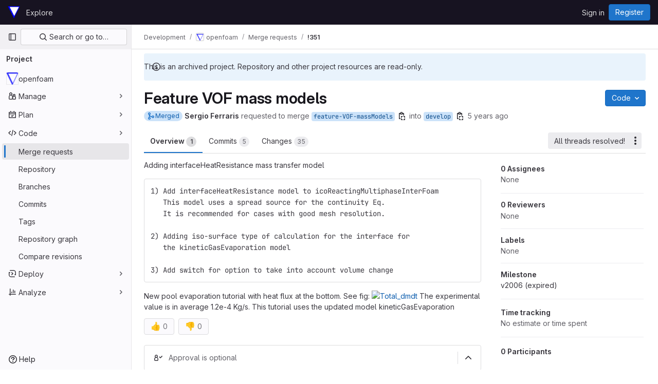

--- FILE ---
content_type: text/css; charset=utf-8
request_url: https://develop.openfoam.com/assets/page_bundles/pipelines-022c44e0f06bc13bbd2459ce8ebd4d4ab88a4be6366535cafaaf9afc4ca2f5f2.css
body_size: 306
content:
@keyframes blinking-dot{0%{opacity:1}25%{opacity:.4}75%{opacity:.4}100%{opacity:1}}.pipelines-container .top-area .nav-controls>.btn:last-child{float:none}.pipelines .pipeline-tags .label-container{white-space:normal}.pipeline-mini-graph-stage-container{position:relative}.pipeline-mini-graph-stage-container .gl-new-dropdown-inner{max-height:445px !important}.pipeline-mini-graph-stage-container:last-child{margin-right:0}.pipeline-mini-graph-stage-container:not(:last-child)::after{content:"";border-bottom:2px solid #bfbfc3;position:absolute;right:-4px;top:12px;width:4px}.ci-job-component.ci-job-item-failed:not(:hover):not(:focus)>a{--ci-job-item-failed: var(--gl-color-red-50);background:var(--ci-job-item-failed)}.gl-dark .ci-job-component.ci-job-item-failed:not(:hover):not(:focus)>a{--ci-job-item-failed: var(--gl-action-danger-background-color-active)}


--- FILE ---
content_type: text/javascript; charset=utf-8
request_url: https://develop.openfoam.com/assets/webpack/glql.fe3446c8.chunk.js
body_size: 252998
content:
(this.webpackJsonp=this.webpackJsonp||[]).push([[264,100,252,949],{"/DUi":function(A,g,B){"use strict";var e=B("bOix"),Q=B("/lV4"),t=B("5QKO"),I={components:{WorkItemAttribute:B("0qSx").a},mixins:[t.a],props:{milestone:{type:Object,required:!0}},computed:{milestoneDue(){const A=this.milestone.due_date||this.milestone.dueDate;return A?Object(e.O)(A):null},milestoneStart(){const A=this.milestone.start_date||this.milestone.startDate;return A?Object(e.O)(A):null},isMilestoneStarted(){return!!this.milestoneStart&&Date.now()>this.milestoneStart},isMilestonePastDue(){return!!this.milestoneDue&&Date.now()>this.milestoneDue},milestoneDatesAbsolute(){return this.milestoneDue?`(${e.I.asDate.format(this.milestoneDue)})`:this.milestoneStart?`(${e.I.asDate.format(this.milestoneStart)})`:""},milestoneDatesHuman(){return this.milestoneStart||this.milestoneDue?this.milestoneDue?Object(e.S)(this.milestoneDue,Object(Q.i)(Object(Q.a)("Expired %{expiredOn}"),{expiredOn:this.timeFormatted(this.milestoneDue)})):Object(Q.i)(this.isMilestoneStarted?Object(Q.a)("Started %{startsIn}"):Object(Q.a)("Starts %{startsIn}"),{startsIn:this.timeFormatted(this.milestoneStart)}):""}}},C=B("tBpV"),E=Object(C.a)(I,(function(){var A=this,g=A._self._c;return g("work-item-attribute",{attrs:{"anchor-id":"board-card-milestone","wrapper-component":"div","wrapper-component-class":"issue-milestone-details gl-flex gl-max-w-15 gl-gap-2 gl-items-center","icon-name":"milestone","icon-class":"flex-shrink-0",title:A.milestone.title,"title-component-class":"milestone-title gl-inline-block gl-truncate"},scopedSlots:A._u([{key:"tooltip-text",fn:function(){return[g("span",{staticClass:"gl-font-bold"},[A._v(A._s(A.__("Milestone")))]),A._v(" "),g("br"),A._v(" "),g("span",[A._v(A._s(A.milestone.title))]),A._v(" "),g("br"),A._v(" "),A.milestoneStart||A.milestoneDue?g("span",{class:{"gl-text-red-300":A.isMilestonePastDue,"gl-text-tertiary":!A.isMilestonePastDue}},[g("span",[A._v(A._s(A.milestoneDatesHuman))]),g("br"),g("span",[A._v(A._s(A.milestoneDatesAbsolute))])]):A._e()]},proxy:!0}])})}),[],!1,null,null,null);g.a=E.exports},"/bU1":function(A,g,B){"use strict";var e=B("c6y+");A.exports=new e({include:[B("thFy")]})},"/eF7":function(A,g,B){var e=B("omPs"),Q=B("LlRA"),t=B("1/+g"),I=B("LK1c"),C=B("qifX"),E=B("iNcF"),i=B("qmgT"),o=B("gO+Z"),a=B("mqi7"),s=B("1sa0"),n=B("5TiC"),r=B("ZB1U"),c=B("aYTY"),D=B("90A/"),h=B("z9/d"),l=B("P/Kr"),w=B("FBB6"),u=B("dOWE"),p=B("XCkn"),y=B("2rze"),k=B("/NDV"),d=B("UwPs"),G={};G["[object Arguments]"]=G["[object Array]"]=G["[object ArrayBuffer]"]=G["[object DataView]"]=G["[object Boolean]"]=G["[object Date]"]=G["[object Float32Array]"]=G["[object Float64Array]"]=G["[object Int8Array]"]=G["[object Int16Array]"]=G["[object Int32Array]"]=G["[object Map]"]=G["[object Number]"]=G["[object Object]"]=G["[object RegExp]"]=G["[object Set]"]=G["[object String]"]=G["[object Symbol]"]=G["[object Uint8Array]"]=G["[object Uint8ClampedArray]"]=G["[object Uint16Array]"]=G["[object Uint32Array]"]=!0,G["[object Error]"]=G["[object Function]"]=G["[object WeakMap]"]=!1,A.exports=function A(g,B,F,M,N,f){var S,J=1&B,m=2&B,R=4&B;if(F&&(S=N?F(g,M,N,f):F(g)),void 0!==S)return S;if(!p(g))return g;var U=l(g);if(U){if(S=c(g),!J)return i(g,S)}else{var L=r(g),Y="[object Function]"==L||"[object GeneratorFunction]"==L;if(w(g))return E(g,J);if("[object Object]"==L||"[object Arguments]"==L||Y&&!N){if(S=m||Y?{}:h(g),!J)return m?a(g,C(S,g)):o(g,I(S,g))}else{if(!G[L])return N?g:{};S=D(g,L,J)}}f||(f=new e);var x=f.get(g);if(x)return x;f.set(g,S),y(g)?g.forEach((function(e){S.add(A(e,B,F,e,g,f))})):u(g)&&g.forEach((function(e,Q){S.set(Q,A(e,B,F,Q,g,f))}));var K=U?void 0:(R?m?n:s:m?d:k)(g);return Q(K||g,(function(e,Q){K&&(e=g[Q=e]),t(S,Q,A(e,B,F,Q,g,f))})),S}},"0XXJ":function(A,g,B){"use strict";var e=B("qyh9"),Q=function(){return!!e};Q.hasArrayLengthDefineBug=function(){if(!e)return null;try{return 1!==e([],"length",{value:1}).length}catch(A){return!0}},A.exports=Q},"0q0v":function(A,g,B){"use strict";var e=B("OTv9"),Q=Object.prototype.hasOwnProperty,t=Array.isArray,I=function(){for(var A=[],g=0;g<256;++g)A.push("%"+((g<16?"0":"")+g.toString(16)).toUpperCase());return A}(),C=function(A,g){for(var B=g&&g.plainObjects?Object.create(null):{},e=0;e<A.length;++e)void 0!==A[e]&&(B[e]=A[e]);return B};A.exports={arrayToObject:C,assign:function(A,g){return Object.keys(g).reduce((function(A,B){return A[B]=g[B],A}),A)},combine:function(A,g){return[].concat(A,g)},compact:function(A){for(var g=[{obj:{o:A},prop:"o"}],B=[],e=0;e<g.length;++e)for(var Q=g[e],I=Q.obj[Q.prop],C=Object.keys(I),E=0;E<C.length;++E){var i=C[E],o=I[i];"object"==typeof o&&null!==o&&-1===B.indexOf(o)&&(g.push({obj:I,prop:i}),B.push(o))}return function(A){for(;A.length>1;){var g=A.pop(),B=g.obj[g.prop];if(t(B)){for(var e=[],Q=0;Q<B.length;++Q)void 0!==B[Q]&&e.push(B[Q]);g.obj[g.prop]=e}}}(g),A},decode:function(A,g,B){var e=A.replace(/\+/g," ");if("iso-8859-1"===B)return e.replace(/%[0-9a-f]{2}/gi,unescape);try{return decodeURIComponent(e)}catch(A){return e}},encode:function(A,g,B,Q,t){if(0===A.length)return A;var C=A;if("symbol"==typeof A?C=Symbol.prototype.toString.call(A):"string"!=typeof A&&(C=String(A)),"iso-8859-1"===B)return escape(C).replace(/%u[0-9a-f]{4}/gi,(function(A){return"%26%23"+parseInt(A.slice(2),16)+"%3B"}));for(var E="",i=0;i<C.length;i+=1024){for(var o=C.length>=1024?C.slice(i,i+1024):C,a=[],s=0;s<o.length;++s){var n=o.charCodeAt(s);45===n||46===n||95===n||126===n||n>=48&&n<=57||n>=65&&n<=90||n>=97&&n<=122||t===e.RFC1738&&(40===n||41===n)?a[a.length]=o.charAt(s):n<128?a[a.length]=I[n]:n<2048?a[a.length]=I[192|n>>6]+I[128|63&n]:n<55296||n>=57344?a[a.length]=I[224|n>>12]+I[128|n>>6&63]+I[128|63&n]:(s+=1,n=65536+((1023&n)<<10|1023&o.charCodeAt(s)),a[a.length]=I[240|n>>18]+I[128|n>>12&63]+I[128|n>>6&63]+I[128|63&n])}E+=a.join("")}return E},isBuffer:function(A){return!(!A||"object"!=typeof A)&&!!(A.constructor&&A.constructor.isBuffer&&A.constructor.isBuffer(A))},isRegExp:function(A){return"[object RegExp]"===Object.prototype.toString.call(A)},maybeMap:function(A,g){if(t(A)){for(var B=[],e=0;e<A.length;e+=1)B.push(g(A[e]));return B}return g(A)},merge:function A(g,B,e){if(!B)return g;if("object"!=typeof B){if(t(g))g.push(B);else{if(!g||"object"!=typeof g)return[g,B];(e&&(e.plainObjects||e.allowPrototypes)||!Q.call(Object.prototype,B))&&(g[B]=!0)}return g}if(!g||"object"!=typeof g)return[g].concat(B);var I=g;return t(g)&&!t(B)&&(I=C(g,e)),t(g)&&t(B)?(B.forEach((function(B,t){if(Q.call(g,t)){var I=g[t];I&&"object"==typeof I&&B&&"object"==typeof B?g[t]=A(I,B,e):g.push(B)}else g[t]=B})),g):Object.keys(B).reduce((function(g,t){var I=B[t];return Q.call(g,t)?g[t]=A(g[t],I,e):g[t]=I,g}),I)}}},"2T/V":function(A,g,B){"use strict";var e=B("9mWE"),Q=new RegExp("^([0-9][0-9][0-9][0-9])-([0-9][0-9])-([0-9][0-9])$"),t=new RegExp("^([0-9][0-9][0-9][0-9])-([0-9][0-9]?)-([0-9][0-9]?)(?:[Tt]|[ \\t]+)([0-9][0-9]?):([0-9][0-9]):([0-9][0-9])(?:\\.([0-9]*))?(?:[ \\t]*(Z|([-+])([0-9][0-9]?)(?::([0-9][0-9]))?))?$");A.exports=new e("tag:yaml.org,2002:timestamp",{kind:"scalar",resolve:function(A){return null!==A&&(null!==Q.exec(A)||null!==t.exec(A))},construct:function(A){var g,B,e,I,C,E,i,o,a=0,s=null;if(null===(g=Q.exec(A))&&(g=t.exec(A)),null===g)throw new Error("Date resolve error");if(B=+g[1],e=+g[2]-1,I=+g[3],!g[4])return new Date(Date.UTC(B,e,I));if(C=+g[4],E=+g[5],i=+g[6],g[7]){for(a=g[7].slice(0,3);a.length<3;)a+="0";a=+a}return g[9]&&(s=6e4*(60*+g[10]+ +(g[11]||0)),"-"===g[9]&&(s=-s)),o=new Date(Date.UTC(B,e,I,C,E,i,a)),s&&o.setTime(o.getTime()-s),o},instanceOf:Date,represent:function(A){return A.toISOString()}})},"2rze":function(A,g,B){var e=B("9s1C"),Q=B("wJPF"),t=B("Uc6l"),I=t&&t.isSet,C=I?Q(I):e;A.exports=C},350:function(A,g){},"3pkB":function(A,g,B){"use strict";var e=B("8fQb");if(e)try{e([],"length")}catch(A){e=null}A.exports=e},"5AKe":function(A,g,B){var e=B("8Ei6");A.exports=function(A){return e(A)?void 0:A}},"5duq":function(A,g,B){var e=B("k9pk")("fill",B("Z/v1"));e.placeholder=B("gkan"),A.exports=e},"5i9L":function(A,g,B){"use strict";var e=B("wE8r");A.exports=Function.prototype.bind||e},"5kB1":function(A,g,B){"use strict";var e=B("9mWE");A.exports=new e("tag:yaml.org,2002:js/undefined",{kind:"scalar",resolve:function(){return!0},construct:function(){},predicate:function(A){return void 0===A},represent:function(){return""}})},"6o0z":function(A,g,B){"use strict";var e=B("WXqx"),Q=B("g6yc"),t=B("pp1Y"),I=B("N6A4"),C=Object.prototype.toString,E=Object.prototype.hasOwnProperty,i={0:"\\0",7:"\\a",8:"\\b",9:"\\t",10:"\\n",11:"\\v",12:"\\f",13:"\\r",27:"\\e",34:'\\"',92:"\\\\",133:"\\N",160:"\\_",8232:"\\L",8233:"\\P"},o=["y","Y","yes","Yes","YES","on","On","ON","n","N","no","No","NO","off","Off","OFF"];function a(A){var g,B,t;if(g=A.toString(16).toUpperCase(),A<=255)B="x",t=2;else if(A<=65535)B="u",t=4;else{if(!(A<=4294967295))throw new Q("code point within a string may not be greater than 0xFFFFFFFF");B="U",t=8}return"\\"+B+e.repeat("0",t-g.length)+g}function s(A){this.schema=A.schema||t,this.indent=Math.max(1,A.indent||2),this.noArrayIndent=A.noArrayIndent||!1,this.skipInvalid=A.skipInvalid||!1,this.flowLevel=e.isNothing(A.flowLevel)?-1:A.flowLevel,this.styleMap=function(A,g){var B,e,Q,t,I,C,i;if(null===g)return{};for(B={},Q=0,t=(e=Object.keys(g)).length;Q<t;Q+=1)I=e[Q],C=String(g[I]),"!!"===I.slice(0,2)&&(I="tag:yaml.org,2002:"+I.slice(2)),(i=A.compiledTypeMap.fallback[I])&&E.call(i.styleAliases,C)&&(C=i.styleAliases[C]),B[I]=C;return B}(this.schema,A.styles||null),this.sortKeys=A.sortKeys||!1,this.lineWidth=A.lineWidth||80,this.noRefs=A.noRefs||!1,this.noCompatMode=A.noCompatMode||!1,this.condenseFlow=A.condenseFlow||!1,this.implicitTypes=this.schema.compiledImplicit,this.explicitTypes=this.schema.compiledExplicit,this.tag=null,this.result="",this.duplicates=[],this.usedDuplicates=null}function n(A,g){for(var B,Q=e.repeat(" ",g),t=0,I=-1,C="",E=A.length;t<E;)-1===(I=A.indexOf("\n",t))?(B=A.slice(t),t=E):(B=A.slice(t,I+1),t=I+1),B.length&&"\n"!==B&&(C+=Q),C+=B;return C}function r(A,g){return"\n"+e.repeat(" ",A.indent*g)}function c(A){return 32===A||9===A}function D(A){return 32<=A&&A<=126||161<=A&&A<=55295&&8232!==A&&8233!==A||57344<=A&&A<=65533&&65279!==A||65536<=A&&A<=1114111}function h(A,g){return D(A)&&65279!==A&&44!==A&&91!==A&&93!==A&&123!==A&&125!==A&&58!==A&&(35!==A||g&&function(A){return D(A)&&!c(A)&&65279!==A&&13!==A&&10!==A}(g))}function l(A){return/^\n* /.test(A)}function w(A,g,B,e,Q){var t,I,C,E,i=!1,o=!1,a=-1!==e,s=-1,n=D(E=A.charCodeAt(0))&&65279!==E&&!c(E)&&45!==E&&63!==E&&58!==E&&44!==E&&91!==E&&93!==E&&123!==E&&125!==E&&35!==E&&38!==E&&42!==E&&33!==E&&124!==E&&61!==E&&62!==E&&39!==E&&34!==E&&37!==E&&64!==E&&96!==E&&!c(A.charCodeAt(A.length-1));if(g)for(t=0;t<A.length;t++){if(!D(I=A.charCodeAt(t)))return 5;C=t>0?A.charCodeAt(t-1):null,n=n&&h(I,C)}else{for(t=0;t<A.length;t++){if(10===(I=A.charCodeAt(t)))i=!0,a&&(o=o||t-s-1>e&&" "!==A[s+1],s=t);else if(!D(I))return 5;C=t>0?A.charCodeAt(t-1):null,n=n&&h(I,C)}o=o||a&&t-s-1>e&&" "!==A[s+1]}return i||o?B>9&&l(A)?5:o?4:3:n&&!Q(A)?1:2}function u(A,g,B,e){A.dump=function(){if(0===g.length)return"''";if(!A.noCompatMode&&-1!==o.indexOf(g))return"'"+g+"'";var t=A.indent*Math.max(1,B),I=-1===A.lineWidth?-1:Math.max(Math.min(A.lineWidth,40),A.lineWidth-t),C=e||A.flowLevel>-1&&B>=A.flowLevel;switch(w(g,C,A.indent,I,(function(g){return function(A,g){var B,e;for(B=0,e=A.implicitTypes.length;B<e;B+=1)if(A.implicitTypes[B].resolve(g))return!0;return!1}(A,g)}))){case 1:return g;case 2:return"'"+g.replace(/'/g,"''")+"'";case 3:return"|"+p(g,A.indent)+y(n(g,t));case 4:return">"+p(g,A.indent)+y(n(function(A,g){var B,e,Q=/(\n+)([^\n]*)/g,t=(C=A.indexOf("\n"),C=-1!==C?C:A.length,Q.lastIndex=C,k(A.slice(0,C),g)),I="\n"===A[0]||" "===A[0];var C;for(;e=Q.exec(A);){var E=e[1],i=e[2];B=" "===i[0],t+=E+(I||B||""===i?"":"\n")+k(i,g),I=B}return t}(g,I),t));case 5:return'"'+function(A){for(var g,B,e,Q="",t=0;t<A.length;t++)(g=A.charCodeAt(t))>=55296&&g<=56319&&(B=A.charCodeAt(t+1))>=56320&&B<=57343?(Q+=a(1024*(g-55296)+B-56320+65536),t++):(e=i[g],Q+=!e&&D(g)?A[t]:e||a(g));return Q}(g)+'"';default:throw new Q("impossible error: invalid scalar style")}}()}function p(A,g){var B=l(A)?String(g):"",e="\n"===A[A.length-1];return B+(e&&("\n"===A[A.length-2]||"\n"===A)?"+":e?"":"-")+"\n"}function y(A){return"\n"===A[A.length-1]?A.slice(0,-1):A}function k(A,g){if(""===A||" "===A[0])return A;for(var B,e,Q=/ [^ ]/g,t=0,I=0,C=0,E="";B=Q.exec(A);)(C=B.index)-t>g&&(e=I>t?I:C,E+="\n"+A.slice(t,e),t=e+1),I=C;return E+="\n",A.length-t>g&&I>t?E+=A.slice(t,I)+"\n"+A.slice(I+1):E+=A.slice(t),E.slice(1)}function d(A,g,B){var e,t,I,i,o,a;for(I=0,i=(t=B?A.explicitTypes:A.implicitTypes).length;I<i;I+=1)if(((o=t[I]).instanceOf||o.predicate)&&(!o.instanceOf||"object"==typeof g&&g instanceof o.instanceOf)&&(!o.predicate||o.predicate(g))){if(A.tag=B?o.tag:"?",o.represent){if(a=A.styleMap[o.tag]||o.defaultStyle,"[object Function]"===C.call(o.represent))e=o.represent(g,a);else{if(!E.call(o.represent,a))throw new Q("!<"+o.tag+'> tag resolver accepts not "'+a+'" style');e=o.represent[a](g,a)}A.dump=e}return!0}return!1}function G(A,g,B,e,t,I){A.tag=null,A.dump=B,d(A,B,!1)||d(A,B,!0);var E=C.call(A.dump);e&&(e=A.flowLevel<0||A.flowLevel>g);var i,o,a="[object Object]"===E||"[object Array]"===E;if(a&&(o=-1!==(i=A.duplicates.indexOf(B))),(null!==A.tag&&"?"!==A.tag||o||2!==A.indent&&g>0)&&(t=!1),o&&A.usedDuplicates[i])A.dump="*ref_"+i;else{if(a&&o&&!A.usedDuplicates[i]&&(A.usedDuplicates[i]=!0),"[object Object]"===E)e&&0!==Object.keys(A.dump).length?(!function(A,g,B,e){var t,I,C,E,i,o,a="",s=A.tag,n=Object.keys(B);if(!0===A.sortKeys)n.sort();else if("function"==typeof A.sortKeys)n.sort(A.sortKeys);else if(A.sortKeys)throw new Q("sortKeys must be a boolean or a function");for(t=0,I=n.length;t<I;t+=1)o="",e&&0===t||(o+=r(A,g)),E=B[C=n[t]],G(A,g+1,C,!0,!0,!0)&&((i=null!==A.tag&&"?"!==A.tag||A.dump&&A.dump.length>1024)&&(A.dump&&10===A.dump.charCodeAt(0)?o+="?":o+="? "),o+=A.dump,i&&(o+=r(A,g)),G(A,g+1,E,!0,i)&&(A.dump&&10===A.dump.charCodeAt(0)?o+=":":o+=": ",a+=o+=A.dump));A.tag=s,A.dump=a||"{}"}(A,g,A.dump,t),o&&(A.dump="&ref_"+i+A.dump)):(!function(A,g,B){var e,Q,t,I,C,E="",i=A.tag,o=Object.keys(B);for(e=0,Q=o.length;e<Q;e+=1)C="",0!==e&&(C+=", "),A.condenseFlow&&(C+='"'),I=B[t=o[e]],G(A,g,t,!1,!1)&&(A.dump.length>1024&&(C+="? "),C+=A.dump+(A.condenseFlow?'"':"")+":"+(A.condenseFlow?"":" "),G(A,g,I,!1,!1)&&(E+=C+=A.dump));A.tag=i,A.dump="{"+E+"}"}(A,g,A.dump),o&&(A.dump="&ref_"+i+" "+A.dump));else if("[object Array]"===E){var s=A.noArrayIndent&&g>0?g-1:g;e&&0!==A.dump.length?(!function(A,g,B,e){var Q,t,I="",C=A.tag;for(Q=0,t=B.length;Q<t;Q+=1)G(A,g+1,B[Q],!0,!0)&&(e&&0===Q||(I+=r(A,g)),A.dump&&10===A.dump.charCodeAt(0)?I+="-":I+="- ",I+=A.dump);A.tag=C,A.dump=I||"[]"}(A,s,A.dump,t),o&&(A.dump="&ref_"+i+A.dump)):(!function(A,g,B){var e,Q,t="",I=A.tag;for(e=0,Q=B.length;e<Q;e+=1)G(A,g,B[e],!1,!1)&&(0!==e&&(t+=","+(A.condenseFlow?"":" ")),t+=A.dump);A.tag=I,A.dump="["+t+"]"}(A,s,A.dump),o&&(A.dump="&ref_"+i+" "+A.dump))}else{if("[object String]"!==E){if(A.skipInvalid)return!1;throw new Q("unacceptable kind of an object to dump "+E)}"?"!==A.tag&&u(A,A.dump,g,I)}null!==A.tag&&"?"!==A.tag&&(A.dump="!<"+A.tag+"> "+A.dump)}return!0}function F(A,g){var B,e,Q=[],t=[];for(function A(g,B,e){var Q,t,I;if(null!==g&&"object"==typeof g)if(-1!==(t=B.indexOf(g)))-1===e.indexOf(t)&&e.push(t);else if(B.push(g),Array.isArray(g))for(t=0,I=g.length;t<I;t+=1)A(g[t],B,e);else for(Q=Object.keys(g),t=0,I=Q.length;t<I;t+=1)A(g[Q[t]],B,e)}(A,Q,t),B=0,e=t.length;B<e;B+=1)g.duplicates.push(Q[t[B]]);g.usedDuplicates=new Array(e)}function M(A,g){var B=new s(g=g||{});return B.noRefs||F(A,B),G(B,0,A,!0,!0)?B.dump+"\n":""}A.exports.dump=M,A.exports.safeDump=function(A,g){return M(A,e.extend({schema:I},g))}},"6u7c":function(A,g,B){"use strict";var e=B("oy6v"),Q=B("BWND"),t=B("4TQg"),I=B("aSVa"),C=RegExp.prototype;A.exports=function(A){var g=A.flags;return void 0!==g||"flags"in C||Q(A,"flags")||!t(C,A)?g:e(I,A)}},"6wZT":function(A,g,B){var e=B("6+df"),Q=B("NDsS");A.exports=function(A){return A?e(Q(A),0,4294967295):0}},"78vh":function(A,g,B){"use strict";var e=B("Q0Js"),Q=TypeError;A.exports=function(A,g){if(!delete A[g])throw new Q("Cannot delete property "+e(g)+" of "+e(A))}},"7z1+":function(A,g,B){"use strict";B.d(g,"a",(function(){return r})),B.d(g,"b",(function(){return o})),B.d(g,"c",(function(){return i})),B.d(g,"d",(function(){return a}));var e=B("ewH8"),Q=B("KFC0"),t=B.n(Q),I=B("lx39"),C=B.n(I),E=B("BglX");const i=A=>Boolean(A)&&(A=>{var g;return(null==A||null===(g=A.text)||void 0===g?void 0:g.length)>0&&!Array.isArray(null==A?void 0:A.items)})(A),o=A=>Boolean(A)&&Array.isArray(A.items)&&Boolean(A.items.length)&&A.items.every(i),a=A=>A.every(i)||A.every(o),s=A=>{const g=A();if(!Array.isArray(g))return!1;const B=g.filter(A=>A.tag);return B.length&&B.every(A=>(A=>{var g,B;return Boolean(A)&&(B=(null===(g=A.componentOptions)||void 0===g?void 0:g.tag)||A.tag,["gl-disclosure-dropdown-group","gl-disclosure-dropdown-item","li"].includes(B))})(A))},n=A=>{const g=A(),B=g.find(A=>Array.isArray(A.children)&&A.children.length);return(B?B.children:g).filter(A=>!C()(A.text)||A.text.trim().length>0).every(A=>(A=>{var g;return[E.c,E.b].includes(null===(g=A.type)||void 0===g?void 0:g.name)||"li"===A.type})(A))},r=A=>!!t()(A)&&(e.default.version.startsWith("3")?n(A):s(A))},"829H":function(A,g,B){"use strict";A.exports=TypeError},"86Lb":function(A,g,B){"use strict";var e=B("ZfjD"),Q=B("/EoU"),t=B("ejl/"),I=B("sPwa"),C=B("78vh"),E=B("ocV/");e({target:"Array",proto:!0,arity:1,forced:1!==[].unshift(0)||!function(){try{Object.defineProperty([],"length",{writable:!1}).unshift()}catch(A){return A instanceof TypeError}}()},{unshift:function(A){var g=Q(this),B=t(g),e=arguments.length;if(e){E(B+e);for(var i=B;i--;){var o=i+e;i in g?g[o]=g[i]:C(g,o)}for(var a=0;a<e;a++)g[a]=arguments[a]}return I(g,B+e)}})},"8fQb":function(A,g,B){"use strict";A.exports=Object.getOwnPropertyDescriptor},"90A/":function(A,g,B){var e=B("TXW/"),Q=B("p1dg"),t=B("zPTW"),I=B("VYh0"),C=B("b/GH");A.exports=function(A,g,B){var E=A.constructor;switch(g){case"[object ArrayBuffer]":return e(A);case"[object Boolean]":case"[object Date]":return new E(+A);case"[object DataView]":return Q(A,B);case"[object Float32Array]":case"[object Float64Array]":case"[object Int8Array]":case"[object Int16Array]":case"[object Int32Array]":case"[object Uint8Array]":case"[object Uint8ClampedArray]":case"[object Uint16Array]":case"[object Uint32Array]":return C(A,B);case"[object Map]":return new E;case"[object Number]":case"[object String]":return new E(A);case"[object RegExp]":return t(A);case"[object Set]":return new E;case"[object Symbol]":return I(A)}}},"9mWE":function(A,g,B){"use strict";var e=B("g6yc"),Q=["kind","resolve","construct","instanceOf","predicate","represent","defaultStyle","styleAliases"],t=["scalar","sequence","mapping"];A.exports=function(A,g){var B,I;if(g=g||{},Object.keys(g).forEach((function(g){if(-1===Q.indexOf(g))throw new e('Unknown option "'+g+'" is met in definition of "'+A+'" YAML type.')})),this.tag=A,this.kind=g.kind||null,this.resolve=g.resolve||function(){return!0},this.construct=g.construct||function(A){return A},this.instanceOf=g.instanceOf||null,this.predicate=g.predicate||null,this.represent=g.represent||null,this.defaultStyle=g.defaultStyle||null,this.styleAliases=(B=g.styleAliases||null,I={},null!==B&&Object.keys(B).forEach((function(A){B[A].forEach((function(g){I[String(g)]=A}))})),I),-1===t.indexOf(this.kind))throw new e('Unknown kind "'+this.kind+'" is specified for "'+A+'" YAML type.')}},"9s1C":function(A,g,B){var e=B("ZB1U"),Q=B("QA6A");A.exports=function(A){return Q(A)&&"[object Set]"==e(A)}},A5dm:function(A,g,B){"use strict";B.d(g,"a",(function(){return i}));var e=B("lHJB"),Q=B("waGw"),t=B("iQdY"),I=B("Pyw5"),C=B.n(I);const E={name:"GlTruncate",POSITION:t.a,directives:{GlTooltip:e.a,GlResizeObserver:Q.a},props:{text:{type:String,required:!0},position:{type:String,required:!1,default:t.a.END,validator:A=>Object.values(t.a).includes(A)},withTooltip:{type:Boolean,required:!1,default:!1}},data:()=>({isTruncated:!1}),computed:{middleIndex(){return Math.floor(this.text.length/2)},preventWhitespaceCollapse(){const A=/^[ \n\t\r\f]$/,{text:g,middleIndex:B}=this,e=A.test(g.charAt(B-1)),Q=A.test(g.charAt(B));return e&&!Q},first(){const A=this.text.slice(0,this.middleIndex);return this.preventWhitespaceCollapse?`${A}${t.b}`:A},last(){return this.text.slice(this.middleIndex)},isTooltipDisabled(){return!this.withTooltip||!this.isTruncated},title(){return this.withTooltip?this.text:void 0}},watch:{withTooltip(A){A&&this.checkTruncationState()}},methods:{checkTruncationState(){this.withTooltip&&(this.isTruncated=this.$refs.text.scrollWidth>this.$refs.text.offsetWidth)}}};const i=C()({render:function(){var A=this,g=A.$createElement,B=A._self._c||g;return A.position===A.$options.POSITION.START?B("span",{directives:[{name:"gl-tooltip",rawName:"v-gl-tooltip",value:{disabled:A.isTooltipDisabled},expression:"{ disabled: isTooltipDisabled }"},{name:"gl-resize-observer",rawName:"v-gl-resize-observer:[withTooltip]",value:A.checkTruncationState,expression:"checkTruncationState",arg:A.withTooltip}],staticClass:"gl-truncate-component",attrs:{title:A.title}},[B("span",{ref:"text",staticClass:"gl-truncate-start !gl-text-ellipsis"},[A._v("‎"+A._s(A.text)+"‎")])]):A.position===A.$options.POSITION.MIDDLE?B("span",{directives:[{name:"gl-tooltip",rawName:"v-gl-tooltip",value:{disabled:A.isTooltipDisabled},expression:"{ disabled: isTooltipDisabled }"},{name:"gl-resize-observer",rawName:"v-gl-resize-observer:[withTooltip]",value:A.checkTruncationState,expression:"checkTruncationState",arg:A.withTooltip}],staticClass:"gl-truncate-component",attrs:{title:A.title}},[B("span",{ref:"text",staticClass:"gl-truncate-end"},[A._v(A._s(A.first))]),B("span",{staticClass:"gl-truncate-start"},[A._v("‎"+A._s(A.last)+"‎")])]):B("span",{directives:[{name:"gl-tooltip",rawName:"v-gl-tooltip",value:{disabled:A.isTooltipDisabled},expression:"{ disabled: isTooltipDisabled }"},{name:"gl-resize-observer",rawName:"v-gl-resize-observer:[withTooltip]",value:A.checkTruncationState,expression:"checkTruncationState",arg:A.withTooltip}],staticClass:"gl-truncate-component",attrs:{"data-testid":"truncate-end-container",title:A.title}},[B("span",{ref:"text",staticClass:"gl-truncate-end"},[A._v(A._s(A.text))])])},staticRenderFns:[]},void 0,E,void 0,!1,void 0,!1,void 0,void 0,void 0)},AUNL:function(A,g,B){"use strict";var e=B("WXqx");function Q(A,g,B,e,Q){this.name=A,this.buffer=g,this.position=B,this.line=e,this.column=Q}Q.prototype.getSnippet=function(A,g){var B,Q,t,I,C;if(!this.buffer)return null;for(A=A||4,g=g||75,B="",Q=this.position;Q>0&&-1==="\0\r\n\u2028\u2029".indexOf(this.buffer.charAt(Q-1));)if(Q-=1,this.position-Q>g/2-1){B=" ... ",Q+=5;break}for(t="",I=this.position;I<this.buffer.length&&-1==="\0\r\n\u2028\u2029".indexOf(this.buffer.charAt(I));)if((I+=1)-this.position>g/2-1){t=" ... ",I-=5;break}return C=this.buffer.slice(Q,I),e.repeat(" ",A)+B+C+t+"\n"+e.repeat(" ",A+this.position-Q+B.length)+"^"},Q.prototype.toString=function(A){var g,B="";return this.name&&(B+='in "'+this.name+'" '),B+="at line "+(this.line+1)+", column "+(this.column+1),A||(g=this.getSnippet())&&(B+=":\n"+g),B},A.exports=Q},BglX:function(A,g,B){"use strict";B.d(g,"a",(function(){return t})),B.d(g,"b",(function(){return Q})),B.d(g,"c",(function(){return e}));const e="GlDisclosureDropdownItem",Q="GlDisclosureDropdownGroup",t={top:"top",bottom:"bottom"}},Bo17:function(A,g,B){"use strict";B.d(g,"a",(function(){return w}));var e=B("3CjL"),Q=B.n(e),t=B("o4PY"),I=B.n(t),C=B("Qog8"),E=B("V5u/"),i=B("XBTk"),o=B("qaCH"),a=B("XiQx"),s=B("fSQg"),n=B("7z1+"),r=B("Pyw5"),c=B.n(r);const D="."+o.a,h="."+a.a;const l={name:"GlDisclosureDropdown",events:{GL_DROPDOWN_SHOWN:E.i,GL_DROPDOWN_HIDDEN:E.h,GL_DROPDOWN_BEFORE_CLOSE:E.e,GL_DROPDOWN_FOCUS_CONTENT:E.g},components:{GlBaseDropdown:o.b,GlDisclosureDropdownItem:a.b,GlDisclosureDropdownGroup:s.a},props:{items:{type:Array,required:!1,default:()=>[],validator:n.d},toggleText:{type:String,required:!1,default:""},textSrOnly:{type:Boolean,required:!1,default:!1},category:{type:String,required:!1,default:i.o.primary,validator:A=>A in i.o},variant:{type:String,required:!1,default:i.z.default,validator:A=>A in i.z},size:{type:String,required:!1,default:"medium",validator:A=>A in i.p},icon:{type:String,required:!1,default:""},disabled:{type:Boolean,required:!1,default:!1},loading:{type:Boolean,required:!1,default:!1},toggleId:{type:String,required:!1,default:()=>I()("dropdown-toggle-btn-")},toggleClass:{type:[String,Array,Object],required:!1,default:null},noCaret:{type:Boolean,required:!1,default:!1},placement:{type:String,required:!1,default:"bottom-start",validator:A=>Object.keys(i.y).includes(A)},toggleAriaLabelledBy:{type:String,required:!1,default:null},listAriaLabelledBy:{type:String,required:!1,default:null},block:{type:Boolean,required:!1,default:!1},dropdownOffset:{type:[Number,Object],required:!1,default:void 0},fluidWidth:{type:Boolean,required:!1,default:!1},autoClose:{type:Boolean,required:!1,default:!0},positioningStrategy:{type:String,required:!1,default:E.k,validator:A=>[E.k,E.l].includes(A)},startOpened:{type:Boolean,required:!1,default:!1}},data:()=>({disclosureId:I()("disclosure-"),nextFocusedItemIndex:null}),computed:{disclosureTag(){var A;return null!==(A=this.items)&&void 0!==A&&A.length||Object(n.a)(this.$scopedSlots.default||this.$slots.default)?"ul":"div"},hasCustomToggle(){return Boolean(this.$scopedSlots.toggle)}},mounted(){this.startOpened&&this.open()},methods:{open(){this.$refs.baseDropdown.open()},close(){this.$refs.baseDropdown.close()},onShow(){this.$emit(E.i)},onBeforeClose(A){this.$emit(E.e,A)},onHide(){this.$emit(E.h),this.nextFocusedItemIndex=null},onKeydown(A){const{code:g}=A,B=this.getFocusableListItemElements();if(B.length<1)return;let e=!0;g===E.j?this.focusItem(0,B):g===E.c?this.focusItem(B.length-1,B):g===E.b?this.focusNextItem(A,B,-1):g===E.a?this.focusNextItem(A,B,1):g===E.d||g===E.m?this.handleAutoClose(A):e=!1,e&&Object(C.k)(A)},getFocusableListItemElements(){var A;const g=null===(A=this.$refs.content)||void 0===A?void 0:A.querySelectorAll(h);return Object(C.c)(Array.from(g||[]))},focusNextItem(A,g,B){const{target:e}=A,t=g.indexOf(e),I=Q()(t+B,0,g.length-1);this.focusItem(I,g)},focusItem(A,g){var B;this.nextFocusedItemIndex=A,null===(B=g[A])||void 0===B||B.focus()},closeAndFocus(){this.$refs.baseDropdown.closeAndFocus()},handleAction(A){window.requestAnimationFrame(()=>{this.$emit("action",A)})},handleAutoClose(A){this.autoClose&&A.target.closest(h)&&A.target.closest(D)===this.$refs.baseDropdown.$el&&this.closeAndFocus()},uniqueItemId:()=>I()("disclosure-item-"),isItem:n.c},GL_DROPDOWN_CONTENTS_CLASS:E.f};const w=c()({render:function(){var A=this,g=A.$createElement,B=A._self._c||g;return B("gl-base-dropdown",{ref:"baseDropdown",staticClass:"gl-disclosure-dropdown",attrs:{"aria-labelledby":A.toggleAriaLabelledBy,"arrow-element":A.$refs.disclosureArrow,"toggle-id":A.toggleId,"toggle-text":A.toggleText,"toggle-class":A.toggleClass,"text-sr-only":A.textSrOnly,category:A.category,variant:A.variant,size:A.size,icon:A.icon,disabled:A.disabled,loading:A.loading,"no-caret":A.noCaret,placement:A.placement,block:A.block,offset:A.dropdownOffset,"fluid-width":A.fluidWidth,"positioning-strategy":A.positioningStrategy},on:A._d({},[A.$options.events.GL_DROPDOWN_SHOWN,A.onShow,A.$options.events.GL_DROPDOWN_HIDDEN,A.onHide,A.$options.events.GL_DROPDOWN_BEFORE_CLOSE,A.onBeforeClose,A.$options.events.GL_DROPDOWN_FOCUS_CONTENT,A.onKeydown]),scopedSlots:A._u([A.hasCustomToggle?{key:"toggle",fn:function(){return[A._t("toggle")]},proxy:!0}:null],null,!0)},[A._v(" "),A._t("header"),A._v(" "),B(A.disclosureTag,{ref:"content",tag:"component",class:A.$options.GL_DROPDOWN_CONTENTS_CLASS,attrs:{id:A.disclosureId,"aria-labelledby":A.listAriaLabelledBy||A.toggleId,"data-testid":"disclosure-content",tabindex:"-1"},on:{keydown:A.onKeydown,click:A.handleAutoClose}},[A._t("default",(function(){return[A._l(A.items,(function(g,e){return[A.isItem(g)?[B("gl-disclosure-dropdown-item",{key:A.uniqueItemId(),attrs:{item:g},on:{action:A.handleAction},scopedSlots:A._u(["list-item"in A.$scopedSlots?{key:"list-item",fn:function(){return[A._t("list-item",null,{item:g})]},proxy:!0}:null],null,!0)})]:[B("gl-disclosure-dropdown-group",{key:g.name,attrs:{bordered:0!==e,group:g},on:{action:A.handleAction},scopedSlots:A._u([A.$scopedSlots["group-label"]?{key:"group-label",fn:function(){return[A._t("group-label",null,{group:g})]},proxy:!0}:null,A.$scopedSlots["list-item"]?{key:"default",fn:function(){return A._l(g.items,(function(g){return B("gl-disclosure-dropdown-item",{key:A.uniqueItemId(),attrs:{item:g},on:{action:A.handleAction},scopedSlots:A._u([{key:"list-item",fn:function(){return[A._t("list-item",null,{item:g})]},proxy:!0}],null,!0)})}))},proxy:!0}:null],null,!0)})]]}))]}))],2),A._v(" "),A._t("footer")],2)},staticRenderFns:[]},void 0,l,void 0,!1,void 0,!1,void 0,void 0,void 0)},CAxz:function(A,g,B){"use strict";var e=B("5i9L"),Q=B("QePC"),t=B("mRYf"),I=B("829H"),C=Q("%Function.prototype.apply%"),E=Q("%Function.prototype.call%"),i=Q("%Reflect.apply%",!0)||e.call(E,C),o=B("qyh9"),a=Q("%Math.max%");A.exports=function(A){if("function"!=typeof A)throw new I("a function is required");var g=i(e,E,arguments);return t(g,1+a(0,A.length-(arguments.length-1)),!0)};var s=function(){return i(e,C,arguments)};o?o(A.exports,"apply",{value:s}):A.exports.apply=s},D9My:function(A,g,B){"use strict";var e="undefined"!=typeof Symbol&&Symbol,Q=B("DbH3");A.exports=function(){return"function"==typeof e&&("function"==typeof Symbol&&("symbol"==typeof e("foo")&&("symbol"==typeof Symbol("bar")&&Q())))}},DbBu:function(A,g,B){var e=B("5N3H"),Q=B("rRem"),t=B("J0jI"),I=RegExp("['’]","g");A.exports=function(A){return function(g){return e(t(Q(g).replace(I,"")),A,"")}}},DbH3:function(A,g,B){"use strict";A.exports=function(){if("function"!=typeof Symbol||"function"!=typeof Object.getOwnPropertySymbols)return!1;if("symbol"==typeof Symbol.iterator)return!0;var A={},g=Symbol("test"),B=Object(g);if("string"==typeof g)return!1;if("[object Symbol]"!==Object.prototype.toString.call(g))return!1;if("[object Symbol]"!==Object.prototype.toString.call(B))return!1;for(g in A[g]=42,A)return!1;if("function"==typeof Object.keys&&0!==Object.keys(A).length)return!1;if("function"==typeof Object.getOwnPropertyNames&&0!==Object.getOwnPropertyNames(A).length)return!1;var e=Object.getOwnPropertySymbols(A);if(1!==e.length||e[0]!==g)return!1;if(!Object.prototype.propertyIsEnumerable.call(A,g))return!1;if("function"==typeof Object.getOwnPropertyDescriptor){var Q=Object.getOwnPropertyDescriptor(A,g);if(42!==Q.value||!0!==Q.enumerable)return!1}return!0}},EW2I:function(A,g,B){"use strict";var e=B("WXqx"),Q=B("9mWE"),t=new RegExp("^(?:[-+]?(?:0|[1-9][0-9_]*)(?:\\.[0-9_]*)?(?:[eE][-+]?[0-9]+)?|\\.[0-9_]+(?:[eE][-+]?[0-9]+)?|[-+]?[0-9][0-9_]*(?::[0-5]?[0-9])+\\.[0-9_]*|[-+]?\\.(?:inf|Inf|INF)|\\.(?:nan|NaN|NAN))$");var I=/^[-+]?[0-9]+e/;A.exports=new Q("tag:yaml.org,2002:float",{kind:"scalar",resolve:function(A){return null!==A&&!(!t.test(A)||"_"===A[A.length-1])},construct:function(A){var g,B,e,Q;return B="-"===(g=A.replace(/_/g,"").toLowerCase())[0]?-1:1,Q=[],"+-".indexOf(g[0])>=0&&(g=g.slice(1)),".inf"===g?1===B?Number.POSITIVE_INFINITY:Number.NEGATIVE_INFINITY:".nan"===g?NaN:g.indexOf(":")>=0?(g.split(":").forEach((function(A){Q.unshift(parseFloat(A,10))})),g=0,e=1,Q.forEach((function(A){g+=A*e,e*=60})),B*g):B*parseFloat(g,10)},predicate:function(A){return"[object Number]"===Object.prototype.toString.call(A)&&(A%1!=0||e.isNegativeZero(A))},represent:function(A,g){var B;if(isNaN(A))switch(g){case"lowercase":return".nan";case"uppercase":return".NAN";case"camelcase":return".NaN"}else if(Number.POSITIVE_INFINITY===A)switch(g){case"lowercase":return".inf";case"uppercase":return".INF";case"camelcase":return".Inf"}else if(Number.NEGATIVE_INFINITY===A)switch(g){case"lowercase":return"-.inf";case"uppercase":return"-.INF";case"camelcase":return"-.Inf"}else if(e.isNegativeZero(A))return"-0.0";return B=A.toString(10),I.test(B)?B.replace("e",".e"):B},defaultStyle:"lowercase"})},"Fsq/":function(A,g,B){"use strict";var e=B("lHJB"),Q=B("A5dm"),t=B("bOix"),I=B("5QKO"),C={directives:{GlTooltip:e.a},components:{GlTruncate:Q.a},mixins:[I.a],props:{time:{type:[String,Number,Date],required:!0},tooltipPlacement:{type:String,required:!1,default:"top"},cssClass:{type:String,required:!1,default:""},dateTimeFormat:{type:String,required:!1,default:t.b,validator:function(A){return t.a.includes(A)}},enableTruncation:{type:Boolean,required:!1,default:!1}},computed:{timeAgo(){return this.timeFormatted(this.time,this.dateTimeFormat)},tooltipText(){return this.enableTruncation?void 0:this.tooltipTitle(this.time)}}},E=B("tBpV"),i=Object(E.a)(C,(function(){var A=this,g=A._self._c;return g("time",{directives:[{name:"gl-tooltip",rawName:"v-gl-tooltip.viewport",value:{placement:A.tooltipPlacement},expression:"{ placement: tooltipPlacement }",modifiers:{viewport:!0}}],class:A.cssClass,attrs:{title:A.tooltipText,datetime:A.time}},[A._t("default",(function(){return[A.enableTruncation?[g("gl-truncate",{attrs:{text:A.timeAgo,"with-tooltip":""}})]:[A._v(A._s(A.timeAgo))]]}),{timeAgo:A.timeAgo})],2)}),[],!1,null,null,null);g.a=i.exports},GY8p:function(A,g){A.exports=function(A,g,B){for(var e=-1,Q=null==A?0:A.length;++e<Q;)if(B(g,A[e]))return!0;return!1}},HZmL:function(A,g,B){var e=B("aEqC"),Q=B("zx4+");A.exports=function(A,g){return g.length<2?A:e(A,Q(g,0,-1))}},I8Re:function(A,g,B){"use strict";var e=B("Tazj"),Q=B("0q0v"),t=B("OTv9"),I=Object.prototype.hasOwnProperty,C={brackets:function(A){return A+"[]"},comma:"comma",indices:function(A,g){return A+"["+g+"]"},repeat:function(A){return A}},E=Array.isArray,i=Array.prototype.push,o=function(A,g){i.apply(A,E(g)?g:[g])},a=Date.prototype.toISOString,s=t.default,n={addQueryPrefix:!1,allowDots:!1,allowEmptyArrays:!1,arrayFormat:"indices",charset:"utf-8",charsetSentinel:!1,delimiter:"&",encode:!0,encodeDotInKeys:!1,encoder:Q.encode,encodeValuesOnly:!1,format:s,formatter:t.formatters[s],indices:!1,serializeDate:function(A){return a.call(A)},skipNulls:!1,strictNullHandling:!1},r={},c=function A(g,B,t,I,C,i,a,s,c,D,h,l,w,u,p,y,k,d){for(var G,F=g,M=d,N=0,f=!1;void 0!==(M=M.get(r))&&!f;){var S=M.get(g);if(N+=1,void 0!==S){if(S===N)throw new RangeError("Cyclic object value");f=!0}void 0===M.get(r)&&(N=0)}if("function"==typeof D?F=D(B,F):F instanceof Date?F=w(F):"comma"===t&&E(F)&&(F=Q.maybeMap(F,(function(A){return A instanceof Date?w(A):A}))),null===F){if(i)return c&&!y?c(B,n.encoder,k,"key",u):B;F=""}if("string"==typeof(G=F)||"number"==typeof G||"boolean"==typeof G||"symbol"==typeof G||"bigint"==typeof G||Q.isBuffer(F))return c?[p(y?B:c(B,n.encoder,k,"key",u))+"="+p(c(F,n.encoder,k,"value",u))]:[p(B)+"="+p(String(F))];var J,m=[];if(void 0===F)return m;if("comma"===t&&E(F))y&&c&&(F=Q.maybeMap(F,c)),J=[{value:F.length>0?F.join(",")||null:void 0}];else if(E(D))J=D;else{var R=Object.keys(F);J=h?R.sort(h):R}var U=s?B.replace(/\./g,"%2E"):B,L=I&&E(F)&&1===F.length?U+"[]":U;if(C&&E(F)&&0===F.length)return L+"[]";for(var Y=0;Y<J.length;++Y){var x=J[Y],K="object"==typeof x&&void 0!==x.value?x.value:F[x];if(!a||null!==K){var H=l&&s?x.replace(/\./g,"%2E"):x,q=E(F)?"function"==typeof t?t(L,H):L:L+(l?"."+H:"["+H+"]");d.set(g,N);var v=e();v.set(r,d),o(m,A(K,q,t,I,C,i,a,s,"comma"===t&&y&&E(F)?null:c,D,h,l,w,u,p,y,k,v))}}return m};A.exports=function(A,g){var B,Q=A,i=function(A){if(!A)return n;if(void 0!==A.allowEmptyArrays&&"boolean"!=typeof A.allowEmptyArrays)throw new TypeError("`allowEmptyArrays` option can only be `true` or `false`, when provided");if(void 0!==A.encodeDotInKeys&&"boolean"!=typeof A.encodeDotInKeys)throw new TypeError("`encodeDotInKeys` option can only be `true` or `false`, when provided");if(null!==A.encoder&&void 0!==A.encoder&&"function"!=typeof A.encoder)throw new TypeError("Encoder has to be a function.");var g=A.charset||n.charset;if(void 0!==A.charset&&"utf-8"!==A.charset&&"iso-8859-1"!==A.charset)throw new TypeError("The charset option must be either utf-8, iso-8859-1, or undefined");var B=t.default;if(void 0!==A.format){if(!I.call(t.formatters,A.format))throw new TypeError("Unknown format option provided.");B=A.format}var e,Q=t.formatters[B],i=n.filter;if(("function"==typeof A.filter||E(A.filter))&&(i=A.filter),e=A.arrayFormat in C?A.arrayFormat:"indices"in A?A.indices?"indices":"repeat":n.arrayFormat,"commaRoundTrip"in A&&"boolean"!=typeof A.commaRoundTrip)throw new TypeError("`commaRoundTrip` must be a boolean, or absent");var o=void 0===A.allowDots?!0===A.encodeDotInKeys||n.allowDots:!!A.allowDots;return{addQueryPrefix:"boolean"==typeof A.addQueryPrefix?A.addQueryPrefix:n.addQueryPrefix,allowDots:o,allowEmptyArrays:"boolean"==typeof A.allowEmptyArrays?!!A.allowEmptyArrays:n.allowEmptyArrays,arrayFormat:e,charset:g,charsetSentinel:"boolean"==typeof A.charsetSentinel?A.charsetSentinel:n.charsetSentinel,commaRoundTrip:A.commaRoundTrip,delimiter:void 0===A.delimiter?n.delimiter:A.delimiter,encode:"boolean"==typeof A.encode?A.encode:n.encode,encodeDotInKeys:"boolean"==typeof A.encodeDotInKeys?A.encodeDotInKeys:n.encodeDotInKeys,encoder:"function"==typeof A.encoder?A.encoder:n.encoder,encodeValuesOnly:"boolean"==typeof A.encodeValuesOnly?A.encodeValuesOnly:n.encodeValuesOnly,filter:i,format:B,formatter:Q,serializeDate:"function"==typeof A.serializeDate?A.serializeDate:n.serializeDate,skipNulls:"boolean"==typeof A.skipNulls?A.skipNulls:n.skipNulls,sort:"function"==typeof A.sort?A.sort:null,strictNullHandling:"boolean"==typeof A.strictNullHandling?A.strictNullHandling:n.strictNullHandling}}(g);"function"==typeof i.filter?Q=(0,i.filter)("",Q):E(i.filter)&&(B=i.filter);var a=[];if("object"!=typeof Q||null===Q)return"";var s=C[i.arrayFormat],r="comma"===s&&i.commaRoundTrip;B||(B=Object.keys(Q)),i.sort&&B.sort(i.sort);for(var D=e(),h=0;h<B.length;++h){var l=B[h];i.skipNulls&&null===Q[l]||o(a,c(Q[l],l,s,r,i.allowEmptyArrays,i.strictNullHandling,i.skipNulls,i.encodeDotInKeys,i.encode?i.encoder:null,i.filter,i.sort,i.allowDots,i.serializeDate,i.format,i.formatter,i.encodeValuesOnly,i.charset,D))}var w=a.join(i.delimiter),u=!0===i.addQueryPrefix?"?":"";return i.charsetSentinel&&("iso-8859-1"===i.charset?u+="utf8=%26%2310003%3B&":u+="utf8=%E2%9C%93&"),w.length>0?u+w:""}},IAil:function(A,g,B){var e=B("ERvI")({"À":"A","Á":"A","Â":"A","Ã":"A","Ä":"A","Å":"A","à":"a","á":"a","â":"a","ã":"a","ä":"a","å":"a","Ç":"C","ç":"c","Ð":"D","ð":"d","È":"E","É":"E","Ê":"E","Ë":"E","è":"e","é":"e","ê":"e","ë":"e","Ì":"I","Í":"I","Î":"I","Ï":"I","ì":"i","í":"i","î":"i","ï":"i","Ñ":"N","ñ":"n","Ò":"O","Ó":"O","Ô":"O","Õ":"O","Ö":"O","Ø":"O","ò":"o","ó":"o","ô":"o","õ":"o","ö":"o","ø":"o","Ù":"U","Ú":"U","Û":"U","Ü":"U","ù":"u","ú":"u","û":"u","ü":"u","Ý":"Y","ý":"y","ÿ":"y","Æ":"Ae","æ":"ae","Þ":"Th","þ":"th","ß":"ss","Ā":"A","Ă":"A","Ą":"A","ā":"a","ă":"a","ą":"a","Ć":"C","Ĉ":"C","Ċ":"C","Č":"C","ć":"c","ĉ":"c","ċ":"c","č":"c","Ď":"D","Đ":"D","ď":"d","đ":"d","Ē":"E","Ĕ":"E","Ė":"E","Ę":"E","Ě":"E","ē":"e","ĕ":"e","ė":"e","ę":"e","ě":"e","Ĝ":"G","Ğ":"G","Ġ":"G","Ģ":"G","ĝ":"g","ğ":"g","ġ":"g","ģ":"g","Ĥ":"H","Ħ":"H","ĥ":"h","ħ":"h","Ĩ":"I","Ī":"I","Ĭ":"I","Į":"I","İ":"I","ĩ":"i","ī":"i","ĭ":"i","į":"i","ı":"i","Ĵ":"J","ĵ":"j","Ķ":"K","ķ":"k","ĸ":"k","Ĺ":"L","Ļ":"L","Ľ":"L","Ŀ":"L","Ł":"L","ĺ":"l","ļ":"l","ľ":"l","ŀ":"l","ł":"l","Ń":"N","Ņ":"N","Ň":"N","Ŋ":"N","ń":"n","ņ":"n","ň":"n","ŋ":"n","Ō":"O","Ŏ":"O","Ő":"O","ō":"o","ŏ":"o","ő":"o","Ŕ":"R","Ŗ":"R","Ř":"R","ŕ":"r","ŗ":"r","ř":"r","Ś":"S","Ŝ":"S","Ş":"S","Š":"S","ś":"s","ŝ":"s","ş":"s","š":"s","Ţ":"T","Ť":"T","Ŧ":"T","ţ":"t","ť":"t","ŧ":"t","Ũ":"U","Ū":"U","Ŭ":"U","Ů":"U","Ű":"U","Ų":"U","ũ":"u","ū":"u","ŭ":"u","ů":"u","ű":"u","ų":"u","Ŵ":"W","ŵ":"w","Ŷ":"Y","ŷ":"y","Ÿ":"Y","Ź":"Z","Ż":"Z","Ž":"Z","ź":"z","ż":"z","ž":"z","Ĳ":"IJ","ĳ":"ij","Œ":"Oe","œ":"oe","ŉ":"'n","ſ":"s"});A.exports=e},IHIq:function(A,g,B){"use strict";var e=B("9mWE"),Q=Object.prototype.toString;A.exports=new e("tag:yaml.org,2002:pairs",{kind:"sequence",resolve:function(A){if(null===A)return!0;var g,B,e,t,I,C=A;for(I=new Array(C.length),g=0,B=C.length;g<B;g+=1){if(e=C[g],"[object Object]"!==Q.call(e))return!1;if(1!==(t=Object.keys(e)).length)return!1;I[g]=[t[0],e[t[0]]]}return!0},construct:function(A){if(null===A)return[];var g,B,e,Q,t,I=A;for(t=new Array(I.length),g=0,B=I.length;g<B;g+=1)e=I[g],Q=Object.keys(e),t[g]=[Q[0],e[Q[0]]];return t}})},Ic7k:function(A,g,B){"use strict";A.exports=ReferenceError},J0jI:function(A,g,B){var e=B("JIXF"),Q=B("lxj7"),t=B("rhmX"),I=B("qxsN");A.exports=function(A,g,B){return A=t(A),void 0===(g=B?void 0:g)?Q(A)?I(A):e(A):A.match(g)||[]}},"J6+Z":function(A,g,B){"use strict";B.d(g,"a",(function(){return o}));var e=B("EldY"),Q=B("XBTk"),t=B("/CIc"),I=B("Pyw5"),C=B.n(I);const E={[Q.N.primary]:"gl-progress-bar-primary",[Q.N.success]:"gl-progress-bar-success",[Q.N.danger]:"gl-progress-bar-danger",[Q.N.warning]:"gl-progress-bar-warning"};const i={name:"GlProgressBar",props:{ariaLabel:{type:String,required:!1,default:Object(e.b)("GlProgressBar.ariaLabel","Progress bar")},value:{type:[Number,String],required:!1,default:0},variant:{type:String,required:!1,default:"primary",validator:A=>Object.keys(Q.N).includes(A)},max:{type:[Number,String],required:!1,default:100},height:{type:String,required:!1,default:null}},computed:{progressHeight(){return{height:this.height}},computedValue(){return Object(t.e)(this.value,0)},computedMax(){const A=Object(t.e)(this.max,100);return A>0?A:100},progressBarStyles(){return{transform:`scaleX(${this.computedValue/this.computedMax})`}},classes(){return["gl-progress",E[this.variant]]}}};const o=C()({render:function(){var A=this.$createElement,g=this._self._c||A;return g("div",{staticClass:"gl-progress-bar progress",style:this.progressHeight},[g("div",{class:this.classes,style:this.progressBarStyles,attrs:{role:"progressbar","aria-label":this.ariaLabel,"aria-valuemin":"0","aria-valuemax":String(this.computedMax),"aria-valuenow":this.computedValue}})])},staticRenderFns:[]},void 0,i,void 0,!1,void 0,!1,void 0,void 0,void 0)},JIXF:function(A,g){var B=/[^\x00-\x2f\x3a-\x40\x5b-\x60\x7b-\x7f]+/g;A.exports=function(A){return A.match(B)||[]}},KzBG:function(A,g,B){"use strict";var e=B("0q0v"),Q=Object.prototype.hasOwnProperty,t=Array.isArray,I={allowDots:!1,allowEmptyArrays:!1,allowPrototypes:!1,allowSparse:!1,arrayLimit:20,charset:"utf-8",charsetSentinel:!1,comma:!1,decodeDotInKeys:!1,decoder:e.decode,delimiter:"&",depth:5,duplicates:"combine",ignoreQueryPrefix:!1,interpretNumericEntities:!1,parameterLimit:1e3,parseArrays:!0,plainObjects:!1,strictDepth:!1,strictNullHandling:!1},C=function(A){return A.replace(/&#(\d+);/g,(function(A,g){return String.fromCharCode(parseInt(g,10))}))},E=function(A,g){return A&&"string"==typeof A&&g.comma&&A.indexOf(",")>-1?A.split(","):A},i=function(A,g,B,e){if(A){var t=B.allowDots?A.replace(/\.([^.[]+)/g,"[$1]"):A,I=/(\[[^[\]]*])/g,C=B.depth>0&&/(\[[^[\]]*])/.exec(t),i=C?t.slice(0,C.index):t,o=[];if(i){if(!B.plainObjects&&Q.call(Object.prototype,i)&&!B.allowPrototypes)return;o.push(i)}for(var a=0;B.depth>0&&null!==(C=I.exec(t))&&a<B.depth;){if(a+=1,!B.plainObjects&&Q.call(Object.prototype,C[1].slice(1,-1))&&!B.allowPrototypes)return;o.push(C[1])}if(C){if(!0===B.strictDepth)throw new RangeError("Input depth exceeded depth option of "+B.depth+" and strictDepth is true");o.push("["+t.slice(C.index)+"]")}return function(A,g,B,e){for(var Q=e?g:E(g,B),t=A.length-1;t>=0;--t){var I,C=A[t];if("[]"===C&&B.parseArrays)I=B.allowEmptyArrays&&(""===Q||B.strictNullHandling&&null===Q)?[]:[].concat(Q);else{I=B.plainObjects?Object.create(null):{};var i="["===C.charAt(0)&&"]"===C.charAt(C.length-1)?C.slice(1,-1):C,o=B.decodeDotInKeys?i.replace(/%2E/g,"."):i,a=parseInt(o,10);B.parseArrays||""!==o?!isNaN(a)&&C!==o&&String(a)===o&&a>=0&&B.parseArrays&&a<=B.arrayLimit?(I=[])[a]=Q:"__proto__"!==o&&(I[o]=Q):I={0:Q}}Q=I}return Q}(o,g,B,e)}};A.exports=function(A,g){var B=function(A){if(!A)return I;if(void 0!==A.allowEmptyArrays&&"boolean"!=typeof A.allowEmptyArrays)throw new TypeError("`allowEmptyArrays` option can only be `true` or `false`, when provided");if(void 0!==A.decodeDotInKeys&&"boolean"!=typeof A.decodeDotInKeys)throw new TypeError("`decodeDotInKeys` option can only be `true` or `false`, when provided");if(null!==A.decoder&&void 0!==A.decoder&&"function"!=typeof A.decoder)throw new TypeError("Decoder has to be a function.");if(void 0!==A.charset&&"utf-8"!==A.charset&&"iso-8859-1"!==A.charset)throw new TypeError("The charset option must be either utf-8, iso-8859-1, or undefined");var g=void 0===A.charset?I.charset:A.charset,B=void 0===A.duplicates?I.duplicates:A.duplicates;if("combine"!==B&&"first"!==B&&"last"!==B)throw new TypeError("The duplicates option must be either combine, first, or last");return{allowDots:void 0===A.allowDots?!0===A.decodeDotInKeys||I.allowDots:!!A.allowDots,allowEmptyArrays:"boolean"==typeof A.allowEmptyArrays?!!A.allowEmptyArrays:I.allowEmptyArrays,allowPrototypes:"boolean"==typeof A.allowPrototypes?A.allowPrototypes:I.allowPrototypes,allowSparse:"boolean"==typeof A.allowSparse?A.allowSparse:I.allowSparse,arrayLimit:"number"==typeof A.arrayLimit?A.arrayLimit:I.arrayLimit,charset:g,charsetSentinel:"boolean"==typeof A.charsetSentinel?A.charsetSentinel:I.charsetSentinel,comma:"boolean"==typeof A.comma?A.comma:I.comma,decodeDotInKeys:"boolean"==typeof A.decodeDotInKeys?A.decodeDotInKeys:I.decodeDotInKeys,decoder:"function"==typeof A.decoder?A.decoder:I.decoder,delimiter:"string"==typeof A.delimiter||e.isRegExp(A.delimiter)?A.delimiter:I.delimiter,depth:"number"==typeof A.depth||!1===A.depth?+A.depth:I.depth,duplicates:B,ignoreQueryPrefix:!0===A.ignoreQueryPrefix,interpretNumericEntities:"boolean"==typeof A.interpretNumericEntities?A.interpretNumericEntities:I.interpretNumericEntities,parameterLimit:"number"==typeof A.parameterLimit?A.parameterLimit:I.parameterLimit,parseArrays:!1!==A.parseArrays,plainObjects:"boolean"==typeof A.plainObjects?A.plainObjects:I.plainObjects,strictDepth:"boolean"==typeof A.strictDepth?!!A.strictDepth:I.strictDepth,strictNullHandling:"boolean"==typeof A.strictNullHandling?A.strictNullHandling:I.strictNullHandling}}(g);if(""===A||null==A)return B.plainObjects?Object.create(null):{};for(var o="string"==typeof A?function(A,g){var B={__proto__:null},i=g.ignoreQueryPrefix?A.replace(/^\?/,""):A;i=i.replace(/%5B/gi,"[").replace(/%5D/gi,"]");var o,a=g.parameterLimit===1/0?void 0:g.parameterLimit,s=i.split(g.delimiter,a),n=-1,r=g.charset;if(g.charsetSentinel)for(o=0;o<s.length;++o)0===s[o].indexOf("utf8=")&&("utf8=%E2%9C%93"===s[o]?r="utf-8":"utf8=%26%2310003%3B"===s[o]&&(r="iso-8859-1"),n=o,o=s.length);for(o=0;o<s.length;++o)if(o!==n){var c,D,h=s[o],l=h.indexOf("]="),w=-1===l?h.indexOf("="):l+1;-1===w?(c=g.decoder(h,I.decoder,r,"key"),D=g.strictNullHandling?null:""):(c=g.decoder(h.slice(0,w),I.decoder,r,"key"),D=e.maybeMap(E(h.slice(w+1),g),(function(A){return g.decoder(A,I.decoder,r,"value")}))),D&&g.interpretNumericEntities&&"iso-8859-1"===r&&(D=C(D)),h.indexOf("[]=")>-1&&(D=t(D)?[D]:D);var u=Q.call(B,c);u&&"combine"===g.duplicates?B[c]=e.combine(B[c],D):u&&"last"!==g.duplicates||(B[c]=D)}return B}(A,B):A,a=B.plainObjects?Object.create(null):{},s=Object.keys(o),n=0;n<s.length;++n){var r=s[n],c=i(r,o[r],B,"string"==typeof A);a=e.merge(a,c,B)}return!0===B.allowSparse?a:e.compact(a)}},LK1c:function(A,g,B){var e=B("xJuT"),Q=B("/NDV");A.exports=function(A,g){return A&&e(g,Q(g),A)}},M1vi:function(A,g,B){var e=B("XpzN"),Q=B("QA6A"),t=B("8Ei6");A.exports=function(A){if(!Q(A))return!1;var g=e(A);return"[object Error]"==g||"[object DOMException]"==g||"string"==typeof A.message&&"string"==typeof A.name&&!t(A)}},MkVi:function(A,g,B){"use strict";var e=B("Lzak"),Q=B("/lV4"),t=B("AxUD"),I=B("JtyA");const C={[t.i]:{icon:"merge-request",text:Object(Q.a)("Open"),variant:"success"},[t.d]:{icon:"merge-request-close",text:Object(Q.a)("Closed"),variant:"danger"},[t.h]:{icon:"merge",text:Object(Q.a)("Merged"),variant:"info"},[t.g]:{icon:"merge-request",text:Object(Q.a)("Open"),variant:"success"}};var E={components:{GlBadge:e.a},props:{issuableType:{type:String,required:!1,default:""},state:{type:String,required:!1,default:null}},computed:{badgeProperties(){return this.issuableType===t.q?C[this.state]:this.state===t.d||this.state===I.N?{icon:"issue-close",text:Object(Q.a)("Closed"),variant:"info"}:{icon:"issue-open-m",text:Object(Q.a)("Open"),variant:"success"}}}},i=B("tBpV"),o=Object(i.a)(E,(function(){return(0,this._self._c)("gl-badge",{staticClass:"gl-shrink-0",attrs:{variant:this.badgeProperties.variant,icon:this.badgeProperties.icon,"aria-label":this.badgeProperties.text}},[this._v("\n  "+this._s(this.badgeProperties.text)+"\n")])}),[],!1,null,null,null);g.a=o.exports},N6A4:function(A,g,B){"use strict";var e=B("c6y+");A.exports=new e({include:[B("/bU1")],implicit:[B("2T/V"),B("dW2T")],explicit:[B("QLIX"),B("hvli"),B("IHIq"),B("dMfn")]})},NKeg:function(A,g,B){"use strict";var e=B("9mWE");A.exports=new e("tag:yaml.org,2002:bool",{kind:"scalar",resolve:function(A){if(null===A)return!1;var g=A.length;return 4===g&&("true"===A||"True"===A||"TRUE"===A)||5===g&&("false"===A||"False"===A||"FALSE"===A)},construct:function(A){return"true"===A||"True"===A||"TRUE"===A},predicate:function(A){return"[object Boolean]"===Object.prototype.toString.call(A)},represent:{lowercase:function(A){return A?"true":"false"},uppercase:function(A){return A?"TRUE":"FALSE"},camelcase:function(A){return A?"True":"False"}},defaultStyle:"lowercase"})},NneR:function(A,g,B){"use strict";var e,Q=B("PpKG"),t=B("ZfjD"),I=B("zYHN"),C=B("OuD2"),E=B("yg9e"),i=B("QmHw"),o=B("MVcu"),a=B("SIP5"),s=B("pa2W"),n=B("6RY3"),r=B("wZF9"),c=B("adEA"),D=B("H81m"),h=B("70tN"),l=B("Iwu2"),w=B("BWND"),u=B("b05b"),p=B("xEpy"),y=B("ejl/"),k=B("n1Jg"),d=B("6u7c"),G=B("VGRJ"),F=B("0ehE"),M=B("cdtr"),N=B("MOkP"),f=B("iULc"),S=B("M/bE"),J=I.Object,m=I.Array,R=I.Date,U=I.Error,L=I.TypeError,Y=I.PerformanceMark,x=C("DOMException"),K=G.Map,H=G.has,q=G.get,v=G.set,b=F.Set,T=F.add,O=F.has,j=C("Object","keys"),W=E([].push),Z=E((!0).valueOf),V=E(1..valueOf),X=E("".valueOf),P=E(R.prototype.getTime),z=o("structuredClone"),_=function(A){return!i((function(){var g=new I.Set([7]),B=A(g),e=A(J(7));return B===g||!B.has(7)||!r(e)||7!=+e}))&&A},$=function(A,g){return!i((function(){var B=new g,e=A({a:B,b:B});return!(e&&e.a===e.b&&e.a instanceof g&&e.a.stack===B.stack)}))},AA=I.structuredClone,gA=Q||!$(AA,U)||!$(AA,x)||(e=AA,!!i((function(){var A=e(new I.AggregateError([1],z,{cause:3}));return"AggregateError"!==A.name||1!==A.errors[0]||A.message!==z||3!==A.cause}))),BA=!AA&&_((function(A){return new Y(z,{detail:A}).detail})),eA=_(AA)||BA,QA=function(A){throw new x("Uncloneable type: "+A,"DataCloneError")},tA=function(A,g){throw new x((g||"Cloning")+" of "+A+" cannot be properly polyfilled in this engine","DataCloneError")},IA=function(A,g){return eA||tA(g),eA(A)},CA=function(A,g,B){if(H(g,A))return q(g,A);var e,Q,t,C,E,i;if("SharedArrayBuffer"===(B||l(A)))e=eA?eA(A):A;else{var o=I.DataView;o||a(A.slice)||tA("ArrayBuffer");try{if(a(A.slice)&&!A.resizable)e=A.slice(0);else{Q=A.byteLength,t="maxByteLength"in A?{maxByteLength:A.maxByteLength}:void 0,e=new ArrayBuffer(Q,t),C=new o(A),E=new o(e);for(i=0;i<Q;i++)E.setUint8(i,C.getUint8(i))}}catch(A){throw new x("ArrayBuffer is detached","DataCloneError")}}return v(g,A,e),e},EA=function(A,g){if(c(A)&&QA("Symbol"),!r(A))return A;if(g){if(H(g,A))return q(g,A)}else g=new K;var B,e,Q,t,E,i,o,s,n=l(A);switch(n){case"Array":Q=m(y(A));break;case"Object":Q={};break;case"Map":Q=new K;break;case"Set":Q=new b;break;case"RegExp":Q=new RegExp(A.source,d(A));break;case"Error":switch(e=A.name){case"AggregateError":Q=new(C(e))([]);break;case"EvalError":case"RangeError":case"ReferenceError":case"SuppressedError":case"SyntaxError":case"TypeError":case"URIError":Q=new(C(e));break;case"CompileError":case"LinkError":case"RuntimeError":Q=new(C("WebAssembly",e));break;default:Q=new U}break;case"DOMException":Q=new x(A.message,A.name);break;case"ArrayBuffer":case"SharedArrayBuffer":Q=CA(A,g,n);break;case"DataView":case"Int8Array":case"Uint8Array":case"Uint8ClampedArray":case"Int16Array":case"Uint16Array":case"Int32Array":case"Uint32Array":case"Float16Array":case"Float32Array":case"Float64Array":case"BigInt64Array":case"BigUint64Array":i="DataView"===n?A.byteLength:A.length,Q=function(A,g,B,e,Q){var t=I[g];return r(t)||tA(g),new t(CA(A.buffer,Q),B,e)}(A,n,A.byteOffset,i,g);break;case"DOMQuad":try{Q=new DOMQuad(EA(A.p1,g),EA(A.p2,g),EA(A.p3,g),EA(A.p4,g))}catch(g){Q=IA(A,n)}break;case"File":if(eA)try{Q=eA(A),l(Q)!==n&&(Q=void 0)}catch(A){}if(!Q)try{Q=new File([A],A.name,A)}catch(A){}Q||tA(n);break;case"FileList":if(t=function(){var A;try{A=new I.DataTransfer}catch(g){try{A=new I.ClipboardEvent("").clipboardData}catch(A){}}return A&&A.items&&A.files?A:null}()){for(E=0,i=y(A);E<i;E++)t.items.add(EA(A[E],g));Q=t.files}else Q=IA(A,n);break;case"ImageData":try{Q=new ImageData(EA(A.data,g),A.width,A.height,{colorSpace:A.colorSpace})}catch(g){Q=IA(A,n)}break;default:if(eA)Q=eA(A);else switch(n){case"BigInt":Q=J(A.valueOf());break;case"Boolean":Q=J(Z(A));break;case"Number":Q=J(V(A));break;case"String":Q=J(X(A));break;case"Date":Q=new R(P(A));break;case"Blob":try{Q=A.slice(0,A.size,A.type)}catch(A){tA(n)}break;case"DOMPoint":case"DOMPointReadOnly":B=I[n];try{Q=B.fromPoint?B.fromPoint(A):new B(A.x,A.y,A.z,A.w)}catch(A){tA(n)}break;case"DOMRect":case"DOMRectReadOnly":B=I[n];try{Q=B.fromRect?B.fromRect(A):new B(A.x,A.y,A.width,A.height)}catch(A){tA(n)}break;case"DOMMatrix":case"DOMMatrixReadOnly":B=I[n];try{Q=B.fromMatrix?B.fromMatrix(A):new B(A)}catch(A){tA(n)}break;case"AudioData":case"VideoFrame":a(A.clone)||tA(n);try{Q=A.clone()}catch(A){QA(n)}break;case"CropTarget":case"CryptoKey":case"FileSystemDirectoryHandle":case"FileSystemFileHandle":case"FileSystemHandle":case"GPUCompilationInfo":case"GPUCompilationMessage":case"ImageBitmap":case"RTCCertificate":case"WebAssembly.Module":tA(n);default:QA(n)}}switch(v(g,A,Q),n){case"Array":case"Object":for(o=j(A),E=0,i=y(o);E<i;E++)s=o[E],u(Q,s,EA(A[s],g));break;case"Map":A.forEach((function(A,B){v(Q,EA(B,g),EA(A,g))}));break;case"Set":A.forEach((function(A){T(Q,EA(A,g))}));break;case"Error":p(Q,"message",EA(A.message,g)),w(A,"cause")&&p(Q,"cause",EA(A.cause,g)),"AggregateError"===e?Q.errors=EA(A.errors,g):"SuppressedError"===e&&(Q.error=EA(A.error,g),Q.suppressed=EA(A.suppressed,g));case"DOMException":f&&p(Q,"stack",EA(A.stack,g))}return Q},iA=function(A,g){if(!r(A))throw new L("Transfer option cannot be converted to a sequence");var B=[];D(A,(function(A){W(B,h(A))}));for(var e,Q,t,C,E,i=0,o=y(B),n=new b;i<o;){if(e=B[i++],"ArrayBuffer"===(Q=l(e))?O(n,e):H(g,e))throw new x("Duplicate transferable","DataCloneError");if("ArrayBuffer"!==Q){if(S)C=AA(e,{transfer:[e]});else switch(Q){case"ImageBitmap":t=I.OffscreenCanvas,s(t)||tA(Q,"Transferring");try{(E=new t(e.width,e.height)).getContext("bitmaprenderer").transferFromImageBitmap(e),C=E.transferToImageBitmap()}catch(A){}break;case"AudioData":case"VideoFrame":a(e.clone)&&a(e.close)||tA(Q,"Transferring");try{C=e.clone(),e.close()}catch(A){}break;case"MediaSourceHandle":case"MessagePort":case"MIDIAccess":case"OffscreenCanvas":case"ReadableStream":case"RTCDataChannel":case"TransformStream":case"WebTransportReceiveStream":case"WebTransportSendStream":case"WritableStream":tA(Q,"Transferring")}if(void 0===C)throw new x("This object cannot be transferred: "+Q,"DataCloneError");v(g,e,C)}else T(n,e)}return n},oA=function(A){M(A,(function(A){S?eA(A,{transfer:[A]}):a(A.transfer)?A.transfer():N?N(A):tA("ArrayBuffer","Transferring")}))};t({global:!0,enumerable:!0,sham:!S,forced:gA},{structuredClone:function(A){var g,B,e=k(arguments.length,1)>1&&!n(arguments[1])?h(arguments[1]):void 0,Q=e?e.transfer:void 0;void 0!==Q&&(g=new K,B=iA(Q,g));var t=EA(A,g);return B&&oA(B),t}})},OTv9:function(A,g,B){"use strict";var e=String.prototype.replace,Q=/%20/g,t="RFC1738",I="RFC3986";A.exports={default:I,formatters:{RFC1738:function(A){return e.call(A,Q,"+")},RFC3986:function(A){return String(A)}},RFC1738:t,RFC3986:I}},Oayp:function(A,g,B){"use strict";var e=B("yw0r");A.exports=e},OksX:function(A,g,B){var e=B("/eF7");A.exports=function(A){return e(A,4)}},OrV6:function(A,g,B){"use strict";var e=B("c6y+");A.exports=new e({explicit:[B("j+cK"),B("lpyc"),B("leiE")]})},OxlY:function(A,g,B){"use strict";var e=B("qyh9"),Q=B("vMTC"),t=B("829H"),I=B("3pkB");A.exports=function(A,g,B){if(!A||"object"!=typeof A&&"function"!=typeof A)throw new t("`obj` must be an object or a function`");if("string"!=typeof g&&"symbol"!=typeof g)throw new t("`property` must be a string or a symbol`");if(arguments.length>3&&"boolean"!=typeof arguments[3]&&null!==arguments[3])throw new t("`nonEnumerable`, if provided, must be a boolean or null");if(arguments.length>4&&"boolean"!=typeof arguments[4]&&null!==arguments[4])throw new t("`nonWritable`, if provided, must be a boolean or null");if(arguments.length>5&&"boolean"!=typeof arguments[5]&&null!==arguments[5])throw new t("`nonConfigurable`, if provided, must be a boolean or null");if(arguments.length>6&&"boolean"!=typeof arguments[6])throw new t("`loose`, if provided, must be a boolean");var C=arguments.length>3?arguments[3]:null,E=arguments.length>4?arguments[4]:null,i=arguments.length>5?arguments[5]:null,o=arguments.length>6&&arguments[6],a=!!I&&I(A,g);if(e)e(A,g,{configurable:null===i&&a?a.configurable:!i,enumerable:null===C&&a?a.enumerable:!C,value:B,writable:null===E&&a?a.writable:!E});else{if(!o&&(C||E||i))throw new Q("This environment does not support defining a property as non-configurable, non-writable, or non-enumerable.");A[g]=B}}},QLIX:function(A,g,B){"use strict";var e;try{e=B("RXwk").Buffer}catch(A){}var Q=B("9mWE"),t="ABCDEFGHIJKLMNOPQRSTUVWXYZabcdefghijklmnopqrstuvwxyz0123456789+/=\n\r";A.exports=new Q("tag:yaml.org,2002:binary",{kind:"scalar",resolve:function(A){if(null===A)return!1;var g,B,e=0,Q=A.length,I=t;for(B=0;B<Q;B++)if(!((g=I.indexOf(A.charAt(B)))>64)){if(g<0)return!1;e+=6}return e%8==0},construct:function(A){var g,B,Q=A.replace(/[\r\n=]/g,""),I=Q.length,C=t,E=0,i=[];for(g=0;g<I;g++)g%4==0&&g&&(i.push(E>>16&255),i.push(E>>8&255),i.push(255&E)),E=E<<6|C.indexOf(Q.charAt(g));return 0===(B=I%4*6)?(i.push(E>>16&255),i.push(E>>8&255),i.push(255&E)):18===B?(i.push(E>>10&255),i.push(E>>2&255)):12===B&&i.push(E>>4&255),e?e.from?e.from(i):new e(i):i},predicate:function(A){return e&&e.isBuffer(A)},represent:function(A){var g,B,e="",Q=0,I=A.length,C=t;for(g=0;g<I;g++)g%3==0&&g&&(e+=C[Q>>18&63],e+=C[Q>>12&63],e+=C[Q>>6&63],e+=C[63&Q]),Q=(Q<<8)+A[g];return 0===(B=I%3)?(e+=C[Q>>18&63],e+=C[Q>>12&63],e+=C[Q>>6&63],e+=C[63&Q]):2===B?(e+=C[Q>>10&63],e+=C[Q>>4&63],e+=C[Q<<2&63],e+=C[64]):1===B&&(e+=C[Q>>2&63],e+=C[Q<<4&63],e+=C[64],e+=C[64]),e}})},QMSy:function(A,g,B){var e=B("DbBu")((function(A,g,B){return A+(B?" ":"")+g.toLowerCase()}));A.exports=e},QPL1:function(A,g,B){var e=B("pFYY"),Q=B("KZGt"),t=B("1XSk"),I=e&&1/t(new e([,-0]))[1]==1/0?function(A){return new e(A)}:Q;A.exports=I},QePC:function(A,g,B){"use strict";var e=B("o2uO"),Q=B("W5EK"),t=B("Rp22"),I=B("Ic7k"),C=B("vMTC"),E=B("829H"),i=B("h0tS"),o=Function,a=function(A){try{return o('"use strict"; return ('+A+").constructor;")()}catch(A){}},s=Object.getOwnPropertyDescriptor;if(s)try{s({},"")}catch(A){s=null}var n=function(){throw new E},r=s?function(){try{return n}catch(A){try{return s(arguments,"callee").get}catch(A){return n}}}():n,c=B("D9My")(),D=B("kSri")(),h=Object.getPrototypeOf||(D?function(A){return A.__proto__}:null),l={},w="undefined"!=typeof Uint8Array&&h?h(Uint8Array):void 0,u={__proto__:null,"%AggregateError%":"undefined"==typeof AggregateError?void 0:AggregateError,"%Array%":Array,"%ArrayBuffer%":"undefined"==typeof ArrayBuffer?void 0:ArrayBuffer,"%ArrayIteratorPrototype%":c&&h?h([][Symbol.iterator]()):void 0,"%AsyncFromSyncIteratorPrototype%":void 0,"%AsyncFunction%":l,"%AsyncGenerator%":l,"%AsyncGeneratorFunction%":l,"%AsyncIteratorPrototype%":l,"%Atomics%":"undefined"==typeof Atomics?void 0:Atomics,"%BigInt%":"undefined"==typeof BigInt?void 0:BigInt,"%BigInt64Array%":"undefined"==typeof BigInt64Array?void 0:BigInt64Array,"%BigUint64Array%":"undefined"==typeof BigUint64Array?void 0:BigUint64Array,"%Boolean%":Boolean,"%DataView%":"undefined"==typeof DataView?void 0:DataView,"%Date%":Date,"%decodeURI%":decodeURI,"%decodeURIComponent%":decodeURIComponent,"%encodeURI%":encodeURI,"%encodeURIComponent%":encodeURIComponent,"%Error%":e,"%eval%":eval,"%EvalError%":Q,"%Float32Array%":"undefined"==typeof Float32Array?void 0:Float32Array,"%Float64Array%":"undefined"==typeof Float64Array?void 0:Float64Array,"%FinalizationRegistry%":"undefined"==typeof FinalizationRegistry?void 0:FinalizationRegistry,"%Function%":o,"%GeneratorFunction%":l,"%Int8Array%":"undefined"==typeof Int8Array?void 0:Int8Array,"%Int16Array%":"undefined"==typeof Int16Array?void 0:Int16Array,"%Int32Array%":"undefined"==typeof Int32Array?void 0:Int32Array,"%isFinite%":isFinite,"%isNaN%":isNaN,"%IteratorPrototype%":c&&h?h(h([][Symbol.iterator]())):void 0,"%JSON%":"object"==typeof JSON?JSON:void 0,"%Map%":"undefined"==typeof Map?void 0:Map,"%MapIteratorPrototype%":"undefined"!=typeof Map&&c&&h?h((new Map)[Symbol.iterator]()):void 0,"%Math%":Math,"%Number%":Number,"%Object%":Object,"%parseFloat%":parseFloat,"%parseInt%":parseInt,"%Promise%":"undefined"==typeof Promise?void 0:Promise,"%Proxy%":"undefined"==typeof Proxy?void 0:Proxy,"%RangeError%":t,"%ReferenceError%":I,"%Reflect%":"undefined"==typeof Reflect?void 0:Reflect,"%RegExp%":RegExp,"%Set%":"undefined"==typeof Set?void 0:Set,"%SetIteratorPrototype%":"undefined"!=typeof Set&&c&&h?h((new Set)[Symbol.iterator]()):void 0,"%SharedArrayBuffer%":"undefined"==typeof SharedArrayBuffer?void 0:SharedArrayBuffer,"%String%":String,"%StringIteratorPrototype%":c&&h?h(""[Symbol.iterator]()):void 0,"%Symbol%":c?Symbol:void 0,"%SyntaxError%":C,"%ThrowTypeError%":r,"%TypedArray%":w,"%TypeError%":E,"%Uint8Array%":"undefined"==typeof Uint8Array?void 0:Uint8Array,"%Uint8ClampedArray%":"undefined"==typeof Uint8ClampedArray?void 0:Uint8ClampedArray,"%Uint16Array%":"undefined"==typeof Uint16Array?void 0:Uint16Array,"%Uint32Array%":"undefined"==typeof Uint32Array?void 0:Uint32Array,"%URIError%":i,"%WeakMap%":"undefined"==typeof WeakMap?void 0:WeakMap,"%WeakRef%":"undefined"==typeof WeakRef?void 0:WeakRef,"%WeakSet%":"undefined"==typeof WeakSet?void 0:WeakSet};if(h)try{null.error}catch(A){var p=h(h(A));u["%Error.prototype%"]=p}var y={__proto__:null,"%ArrayBufferPrototype%":["ArrayBuffer","prototype"],"%ArrayPrototype%":["Array","prototype"],"%ArrayProto_entries%":["Array","prototype","entries"],"%ArrayProto_forEach%":["Array","prototype","forEach"],"%ArrayProto_keys%":["Array","prototype","keys"],"%ArrayProto_values%":["Array","prototype","values"],"%AsyncFunctionPrototype%":["AsyncFunction","prototype"],"%AsyncGenerator%":["AsyncGeneratorFunction","prototype"],"%AsyncGeneratorPrototype%":["AsyncGeneratorFunction","prototype","prototype"],"%BooleanPrototype%":["Boolean","prototype"],"%DataViewPrototype%":["DataView","prototype"],"%DatePrototype%":["Date","prototype"],"%ErrorPrototype%":["Error","prototype"],"%EvalErrorPrototype%":["EvalError","prototype"],"%Float32ArrayPrototype%":["Float32Array","prototype"],"%Float64ArrayPrototype%":["Float64Array","prototype"],"%FunctionPrototype%":["Function","prototype"],"%Generator%":["GeneratorFunction","prototype"],"%GeneratorPrototype%":["GeneratorFunction","prototype","prototype"],"%Int8ArrayPrototype%":["Int8Array","prototype"],"%Int16ArrayPrototype%":["Int16Array","prototype"],"%Int32ArrayPrototype%":["Int32Array","prototype"],"%JSONParse%":["JSON","parse"],"%JSONStringify%":["JSON","stringify"],"%MapPrototype%":["Map","prototype"],"%NumberPrototype%":["Number","prototype"],"%ObjectPrototype%":["Object","prototype"],"%ObjProto_toString%":["Object","prototype","toString"],"%ObjProto_valueOf%":["Object","prototype","valueOf"],"%PromisePrototype%":["Promise","prototype"],"%PromiseProto_then%":["Promise","prototype","then"],"%Promise_all%":["Promise","all"],"%Promise_reject%":["Promise","reject"],"%Promise_resolve%":["Promise","resolve"],"%RangeErrorPrototype%":["RangeError","prototype"],"%ReferenceErrorPrototype%":["ReferenceError","prototype"],"%RegExpPrototype%":["RegExp","prototype"],"%SetPrototype%":["Set","prototype"],"%SharedArrayBufferPrototype%":["SharedArrayBuffer","prototype"],"%StringPrototype%":["String","prototype"],"%SymbolPrototype%":["Symbol","prototype"],"%SyntaxErrorPrototype%":["SyntaxError","prototype"],"%TypedArrayPrototype%":["TypedArray","prototype"],"%TypeErrorPrototype%":["TypeError","prototype"],"%Uint8ArrayPrototype%":["Uint8Array","prototype"],"%Uint8ClampedArrayPrototype%":["Uint8ClampedArray","prototype"],"%Uint16ArrayPrototype%":["Uint16Array","prototype"],"%Uint32ArrayPrototype%":["Uint32Array","prototype"],"%URIErrorPrototype%":["URIError","prototype"],"%WeakMapPrototype%":["WeakMap","prototype"],"%WeakSetPrototype%":["WeakSet","prototype"]},k=B("5i9L"),d=B("TzHN"),G=k.call(Function.call,Array.prototype.concat),F=k.call(Function.apply,Array.prototype.splice),M=k.call(Function.call,String.prototype.replace),N=k.call(Function.call,String.prototype.slice),f=k.call(Function.call,RegExp.prototype.exec),S=/[^%.[\]]+|\[(?:(-?\d+(?:\.\d+)?)|(["'])((?:(?!\2)[^\\]|\\.)*?)\2)\]|(?=(?:\.|\[\])(?:\.|\[\]|%$))/g,J=/\\(\\)?/g,m=function(A){var g=N(A,0,1),B=N(A,-1);if("%"===g&&"%"!==B)throw new C("invalid intrinsic syntax, expected closing `%`");if("%"===B&&"%"!==g)throw new C("invalid intrinsic syntax, expected opening `%`");var e=[];return M(A,S,(function(A,g,B,Q){e[e.length]=B?M(Q,J,"$1"):g||A})),e},R=function(A,g){var B,e=A;if(d(y,e)&&(e="%"+(B=y[e])[0]+"%"),d(u,e)){var Q=u[e];if(Q===l&&(Q=function A(g){var B;if("%AsyncFunction%"===g)B=a("async function () {}");else if("%GeneratorFunction%"===g)B=a("function* () {}");else if("%AsyncGeneratorFunction%"===g)B=a("async function* () {}");else if("%AsyncGenerator%"===g){var e=A("%AsyncGeneratorFunction%");e&&(B=e.prototype)}else if("%AsyncIteratorPrototype%"===g){var Q=A("%AsyncGenerator%");Q&&h&&(B=h(Q.prototype))}return u[g]=B,B}(e)),void 0===Q&&!g)throw new E("intrinsic "+A+" exists, but is not available. Please file an issue!");return{alias:B,name:e,value:Q}}throw new C("intrinsic "+A+" does not exist!")};A.exports=function(A,g){if("string"!=typeof A||0===A.length)throw new E("intrinsic name must be a non-empty string");if(arguments.length>1&&"boolean"!=typeof g)throw new E('"allowMissing" argument must be a boolean');if(null===f(/^%?[^%]*%?$/,A))throw new C("`%` may not be present anywhere but at the beginning and end of the intrinsic name");var B=m(A),e=B.length>0?B[0]:"",Q=R("%"+e+"%",g),t=Q.name,I=Q.value,i=!1,o=Q.alias;o&&(e=o[0],F(B,G([0,1],o)));for(var a=1,n=!0;a<B.length;a+=1){var r=B[a],c=N(r,0,1),D=N(r,-1);if(('"'===c||"'"===c||"`"===c||'"'===D||"'"===D||"`"===D)&&c!==D)throw new C("property names with quotes must have matching quotes");if("constructor"!==r&&n||(i=!0),d(u,t="%"+(e+="."+r)+"%"))I=u[t];else if(null!=I){if(!(r in I)){if(!g)throw new E("base intrinsic for "+A+" exists, but the property is not available.");return}if(s&&a+1>=B.length){var h=s(I,r);I=(n=!!h)&&"get"in h&&!("originalValue"in h.get)?h.get:I[r]}else n=d(I,r),I=I[r];n&&!i&&(u[t]=I)}}return I}},QwBj:function(A,g,B){"use strict";B.d(g,"a",(function(){return e})),B.d(g,"f",(function(){return Q})),B.d(g,"e",(function(){return t})),B.d(g,"i",(function(){return I})),B.d(g,"b",(function(){return C})),B.d(g,"d",(function(){return E})),B.d(g,"c",(function(){return i})),B.d(g,"g",(function(){return o})),B.d(g,"j",(function(){return a})),B.d(g,"h",(function(){return s})),B.d(g,"k",(function(){return n}));const e=0,Q=200,t=204,I=401,C=403,E=404,i=410,o=413,a=422,s=429,n=[Q,201,202,203,t,205,206,207,208,226]},RGhk:function(A,g){var B={kind:"Document",definitions:[{kind:"OperationDefinition",operation:"query",name:{kind:"Name",value:"workItemPopover"},variableDefinitions:[{kind:"VariableDefinition",variable:{kind:"Variable",name:{kind:"Name",value:"fullPath"}},type:{kind:"NonNullType",type:{kind:"NamedType",name:{kind:"Name",value:"ID"}}},directives:[]},{kind:"VariableDefinition",variable:{kind:"Variable",name:{kind:"Name",value:"iid"}},type:{kind:"NonNullType",type:{kind:"NamedType",name:{kind:"Name",value:"String"}}},directives:[]}],directives:[],selectionSet:{kind:"SelectionSet",selections:[{kind:"Field",name:{kind:"Name",value:"namespace"},arguments:[{kind:"Argument",name:{kind:"Name",value:"fullPath"},value:{kind:"Variable",name:{kind:"Name",value:"fullPath"}}}],directives:[],selectionSet:{kind:"SelectionSet",selections:[{kind:"Field",name:{kind:"Name",value:"id"},arguments:[],directives:[]},{kind:"Field",name:{kind:"Name",value:"workItem"},arguments:[{kind:"Argument",name:{kind:"Name",value:"iid"},value:{kind:"Variable",name:{kind:"Name",value:"iid"}}}],directives:[],selectionSet:{kind:"SelectionSet",selections:[{kind:"Field",name:{kind:"Name",value:"id"},arguments:[],directives:[]},{kind:"Field",name:{kind:"Name",value:"iid"},arguments:[],directives:[]},{kind:"Field",name:{kind:"Name",value:"confidential"},arguments:[],directives:[]},{kind:"Field",name:{kind:"Name",value:"createdAt"},arguments:[],directives:[]},{kind:"Field",alias:{kind:"Name",value:"fullReference"},name:{kind:"Name",value:"reference"},arguments:[{kind:"Argument",name:{kind:"Name",value:"full"},value:{kind:"BooleanValue",value:!0}}],directives:[]},{kind:"Field",name:{kind:"Name",value:"state"},arguments:[],directives:[]},{kind:"Field",name:{kind:"Name",value:"title"},arguments:[],directives:[]},{kind:"Field",name:{kind:"Name",value:"workItemType"},arguments:[],directives:[],selectionSet:{kind:"SelectionSet",selections:[{kind:"Field",name:{kind:"Name",value:"id"},arguments:[],directives:[]},{kind:"Field",name:{kind:"Name",value:"name"},arguments:[],directives:[]},{kind:"Field",name:{kind:"Name",value:"iconName"},arguments:[],directives:[]}]}},{kind:"Field",name:{kind:"Name",value:"widgets"},arguments:[],directives:[],selectionSet:{kind:"SelectionSet",selections:[{kind:"InlineFragment",typeCondition:{kind:"NamedType",name:{kind:"Name",value:"WorkItemWidgetMilestone"}},directives:[],selectionSet:{kind:"SelectionSet",selections:[{kind:"Field",name:{kind:"Name",value:"type"},arguments:[],directives:[]},{kind:"Field",name:{kind:"Name",value:"milestone"},arguments:[],directives:[],selectionSet:{kind:"SelectionSet",selections:[{kind:"Field",name:{kind:"Name",value:"id"},arguments:[],directives:[]},{kind:"Field",name:{kind:"Name",value:"dueDate"},arguments:[],directives:[]},{kind:"Field",name:{kind:"Name",value:"startDate"},arguments:[],directives:[]},{kind:"Field",name:{kind:"Name",value:"title"},arguments:[],directives:[]}]}}]}},{kind:"InlineFragment",typeCondition:{kind:"NamedType",name:{kind:"Name",value:"WorkItemWidgetStartAndDueDate"}},directives:[],selectionSet:{kind:"SelectionSet",selections:[{kind:"Field",name:{kind:"Name",value:"type"},arguments:[],directives:[]},{kind:"Field",name:{kind:"Name",value:"dueDate"},arguments:[],directives:[]},{kind:"Field",name:{kind:"Name",value:"startDate"},arguments:[],directives:[]}]}}]}}]}}]}}]}}],loc:{start:0,end:635}};B.loc.source={body:"query workItemPopover($fullPath: ID!, $iid: String!) {\n  namespace(fullPath: $fullPath) {\n    id\n    workItem(iid: $iid) {\n      id\n      iid\n      confidential\n      createdAt\n      fullReference: reference(full: true)\n      state\n      title\n      workItemType {\n        id\n        name\n        iconName\n      }\n      widgets {\n        ... on WorkItemWidgetMilestone {\n          type\n          milestone {\n            id\n            dueDate\n            startDate\n            title\n          }\n        }\n        ... on WorkItemWidgetStartAndDueDate {\n          type\n          dueDate\n          startDate\n        }\n      }\n    }\n  }\n}\n",name:"GraphQL request",locationOffset:{line:1,column:1}};var e={};function Q(A,g){for(var B=0;B<A.definitions.length;B++){var e=A.definitions[B];if(e.name&&e.name.value==g)return e}}B.definitions.forEach((function(A){if(A.name){var g=new Set;!function A(g,B){if("FragmentSpread"===g.kind)B.add(g.name.value);else if("VariableDefinition"===g.kind){var e=g.type;"NamedType"===e.kind&&B.add(e.name.value)}g.selectionSet&&g.selectionSet.selections.forEach((function(g){A(g,B)})),g.variableDefinitions&&g.variableDefinitions.forEach((function(g){A(g,B)})),g.definitions&&g.definitions.forEach((function(g){A(g,B)}))}(A,g),e[A.name.value]=g}})),A.exports=B,A.exports.workItemPopover=function(A,g){var B={kind:A.kind,definitions:[Q(A,g)]};A.hasOwnProperty("loc")&&(B.loc=A.loc);var t=e[g]||new Set,I=new Set,C=new Set;for(t.forEach((function(A){C.add(A)}));C.size>0;){var E=C;C=new Set,E.forEach((function(A){I.has(A)||(I.add(A),(e[A]||new Set).forEach((function(A){C.add(A)})))}))}return I.forEach((function(g){var e=Q(A,g);e&&B.definitions.push(e)})),B}(B,"workItemPopover")},RY4h:function(A,g,B){var e;e=function(){return function(A){var g={};function B(e){if(g[e])return g[e].exports;var Q=g[e]={exports:{},id:e,loaded:!1};return A[e].call(Q.exports,Q,Q.exports,B),Q.loaded=!0,Q.exports}return B.m=A,B.c=g,B.p="",B(0)}([function(A,g,B){"use strict";Object.defineProperty(g,"__esModule",{value:!0});var e=B(1),Q=B(3),t=B(8),I=B(15);function C(A,g,B){var I=null,C=function(A,g){B&&B(A,g),I&&I.visit(A,g)},E="function"==typeof B?C:null,i=!1;if(g){i="boolean"==typeof g.comment&&g.comment;var o="boolean"==typeof g.attachComment&&g.attachComment;(i||o)&&((I=new e.CommentHandler).attach=o,g.comment=!0,E=C)}var a,s=!1;g&&"string"==typeof g.sourceType&&(s="module"===g.sourceType),a=g&&"boolean"==typeof g.jsx&&g.jsx?new Q.JSXParser(A,g,E):new t.Parser(A,g,E);var n=s?a.parseModule():a.parseScript();return i&&I&&(n.comments=I.comments),a.config.tokens&&(n.tokens=a.tokens),a.config.tolerant&&(n.errors=a.errorHandler.errors),n}g.parse=C,g.parseModule=function(A,g,B){var e=g||{};return e.sourceType="module",C(A,e,B)},g.parseScript=function(A,g,B){var e=g||{};return e.sourceType="script",C(A,e,B)},g.tokenize=function(A,g,B){var e,Q=new I.Tokenizer(A,g);e=[];try{for(;;){var t=Q.getNextToken();if(!t)break;B&&(t=B(t)),e.push(t)}}catch(A){Q.errorHandler.tolerate(A)}return Q.errorHandler.tolerant&&(e.errors=Q.errors()),e};var E=B(2);g.Syntax=E.Syntax,g.version="4.0.1"},function(A,g,B){"use strict";Object.defineProperty(g,"__esModule",{value:!0});var e=B(2),Q=function(){function A(){this.attach=!1,this.comments=[],this.stack=[],this.leading=[],this.trailing=[]}return A.prototype.insertInnerComments=function(A,g){if(A.type===e.Syntax.BlockStatement&&0===A.body.length){for(var B=[],Q=this.leading.length-1;Q>=0;--Q){var t=this.leading[Q];g.end.offset>=t.start&&(B.unshift(t.comment),this.leading.splice(Q,1),this.trailing.splice(Q,1))}B.length&&(A.innerComments=B)}},A.prototype.findTrailingComments=function(A){var g=[];if(this.trailing.length>0){for(var B=this.trailing.length-1;B>=0;--B){var e=this.trailing[B];e.start>=A.end.offset&&g.unshift(e.comment)}return this.trailing.length=0,g}var Q=this.stack[this.stack.length-1];if(Q&&Q.node.trailingComments){var t=Q.node.trailingComments[0];t&&t.range[0]>=A.end.offset&&(g=Q.node.trailingComments,delete Q.node.trailingComments)}return g},A.prototype.findLeadingComments=function(A){for(var g,B=[];this.stack.length>0&&((t=this.stack[this.stack.length-1])&&t.start>=A.start.offset);)g=t.node,this.stack.pop();if(g){for(var e=(g.leadingComments?g.leadingComments.length:0)-1;e>=0;--e){var Q=g.leadingComments[e];Q.range[1]<=A.start.offset&&(B.unshift(Q),g.leadingComments.splice(e,1))}return g.leadingComments&&0===g.leadingComments.length&&delete g.leadingComments,B}for(e=this.leading.length-1;e>=0;--e){var t;(t=this.leading[e]).start<=A.start.offset&&(B.unshift(t.comment),this.leading.splice(e,1))}return B},A.prototype.visitNode=function(A,g){if(!(A.type===e.Syntax.Program&&A.body.length>0)){this.insertInnerComments(A,g);var B=this.findTrailingComments(g),Q=this.findLeadingComments(g);Q.length>0&&(A.leadingComments=Q),B.length>0&&(A.trailingComments=B),this.stack.push({node:A,start:g.start.offset})}},A.prototype.visitComment=function(A,g){var B="L"===A.type[0]?"Line":"Block",e={type:B,value:A.value};if(A.range&&(e.range=A.range),A.loc&&(e.loc=A.loc),this.comments.push(e),this.attach){var Q={comment:{type:B,value:A.value,range:[g.start.offset,g.end.offset]},start:g.start.offset};A.loc&&(Q.comment.loc=A.loc),A.type=B,this.leading.push(Q),this.trailing.push(Q)}},A.prototype.visit=function(A,g){"LineComment"===A.type||"BlockComment"===A.type?this.visitComment(A,g):this.attach&&this.visitNode(A,g)},A}();g.CommentHandler=Q},function(A,g){"use strict";Object.defineProperty(g,"__esModule",{value:!0}),g.Syntax={AssignmentExpression:"AssignmentExpression",AssignmentPattern:"AssignmentPattern",ArrayExpression:"ArrayExpression",ArrayPattern:"ArrayPattern",ArrowFunctionExpression:"ArrowFunctionExpression",AwaitExpression:"AwaitExpression",BlockStatement:"BlockStatement",BinaryExpression:"BinaryExpression",BreakStatement:"BreakStatement",CallExpression:"CallExpression",CatchClause:"CatchClause",ClassBody:"ClassBody",ClassDeclaration:"ClassDeclaration",ClassExpression:"ClassExpression",ConditionalExpression:"ConditionalExpression",ContinueStatement:"ContinueStatement",DoWhileStatement:"DoWhileStatement",DebuggerStatement:"DebuggerStatement",EmptyStatement:"EmptyStatement",ExportAllDeclaration:"ExportAllDeclaration",ExportDefaultDeclaration:"ExportDefaultDeclaration",ExportNamedDeclaration:"ExportNamedDeclaration",ExportSpecifier:"ExportSpecifier",ExpressionStatement:"ExpressionStatement",ForStatement:"ForStatement",ForOfStatement:"ForOfStatement",ForInStatement:"ForInStatement",FunctionDeclaration:"FunctionDeclaration",FunctionExpression:"FunctionExpression",Identifier:"Identifier",IfStatement:"IfStatement",ImportDeclaration:"ImportDeclaration",ImportDefaultSpecifier:"ImportDefaultSpecifier",ImportNamespaceSpecifier:"ImportNamespaceSpecifier",ImportSpecifier:"ImportSpecifier",Literal:"Literal",LabeledStatement:"LabeledStatement",LogicalExpression:"LogicalExpression",MemberExpression:"MemberExpression",MetaProperty:"MetaProperty",MethodDefinition:"MethodDefinition",NewExpression:"NewExpression",ObjectExpression:"ObjectExpression",ObjectPattern:"ObjectPattern",Program:"Program",Property:"Property",RestElement:"RestElement",ReturnStatement:"ReturnStatement",SequenceExpression:"SequenceExpression",SpreadElement:"SpreadElement",Super:"Super",SwitchCase:"SwitchCase",SwitchStatement:"SwitchStatement",TaggedTemplateExpression:"TaggedTemplateExpression",TemplateElement:"TemplateElement",TemplateLiteral:"TemplateLiteral",ThisExpression:"ThisExpression",ThrowStatement:"ThrowStatement",TryStatement:"TryStatement",UnaryExpression:"UnaryExpression",UpdateExpression:"UpdateExpression",VariableDeclaration:"VariableDeclaration",VariableDeclarator:"VariableDeclarator",WhileStatement:"WhileStatement",WithStatement:"WithStatement",YieldExpression:"YieldExpression"}},function(A,g,B){"use strict";var e,Q=this&&this.__extends||(e=Object.setPrototypeOf||{__proto__:[]}instanceof Array&&function(A,g){A.__proto__=g}||function(A,g){for(var B in g)g.hasOwnProperty(B)&&(A[B]=g[B])},function(A,g){function B(){this.constructor=A}e(A,g),A.prototype=null===g?Object.create(g):(B.prototype=g.prototype,new B)});Object.defineProperty(g,"__esModule",{value:!0});var t=B(4),I=B(5),C=B(6),E=B(7),i=B(8),o=B(13),a=B(14);function s(A){var g;switch(A.type){case C.JSXSyntax.JSXIdentifier:g=A.name;break;case C.JSXSyntax.JSXNamespacedName:var B=A;g=s(B.namespace)+":"+s(B.name);break;case C.JSXSyntax.JSXMemberExpression:var e=A;g=s(e.object)+"."+s(e.property)}return g}o.TokenName[100]="JSXIdentifier",o.TokenName[101]="JSXText";var n=function(A){function g(g,B,e){return A.call(this,g,B,e)||this}return Q(g,A),g.prototype.parsePrimaryExpression=function(){return this.match("<")?this.parseJSXRoot():A.prototype.parsePrimaryExpression.call(this)},g.prototype.startJSX=function(){this.scanner.index=this.startMarker.index,this.scanner.lineNumber=this.startMarker.line,this.scanner.lineStart=this.startMarker.index-this.startMarker.column},g.prototype.finishJSX=function(){this.nextToken()},g.prototype.reenterJSX=function(){this.startJSX(),this.expectJSX("}"),this.config.tokens&&this.tokens.pop()},g.prototype.createJSXNode=function(){return this.collectComments(),{index:this.scanner.index,line:this.scanner.lineNumber,column:this.scanner.index-this.scanner.lineStart}},g.prototype.createJSXChildNode=function(){return{index:this.scanner.index,line:this.scanner.lineNumber,column:this.scanner.index-this.scanner.lineStart}},g.prototype.scanXHTMLEntity=function(A){for(var g="&",B=!0,e=!1,Q=!1,I=!1;!this.scanner.eof()&&B&&!e;){var C=this.scanner.source[this.scanner.index];if(C===A)break;if(e=";"===C,g+=C,++this.scanner.index,!e)switch(g.length){case 2:Q="#"===C;break;case 3:Q&&(B=(I="x"===C)||t.Character.isDecimalDigit(C.charCodeAt(0)),Q=Q&&!I);break;default:B=(B=B&&!(Q&&!t.Character.isDecimalDigit(C.charCodeAt(0))))&&!(I&&!t.Character.isHexDigit(C.charCodeAt(0)))}}if(B&&e&&g.length>2){var E=g.substr(1,g.length-2);Q&&E.length>1?g=String.fromCharCode(parseInt(E.substr(1),10)):I&&E.length>2?g=String.fromCharCode(parseInt("0"+E.substr(1),16)):Q||I||!a.XHTMLEntities[E]||(g=a.XHTMLEntities[E])}return g},g.prototype.lexJSX=function(){var A=this.scanner.source.charCodeAt(this.scanner.index);if(60===A||62===A||47===A||58===A||61===A||123===A||125===A)return{type:7,value:C=this.scanner.source[this.scanner.index++],lineNumber:this.scanner.lineNumber,lineStart:this.scanner.lineStart,start:this.scanner.index-1,end:this.scanner.index};if(34===A||39===A){for(var g=this.scanner.index,B=this.scanner.source[this.scanner.index++],e="";!this.scanner.eof()&&(E=this.scanner.source[this.scanner.index++])!==B;)e+="&"===E?this.scanXHTMLEntity(B):E;return{type:8,value:e,lineNumber:this.scanner.lineNumber,lineStart:this.scanner.lineStart,start:g,end:this.scanner.index}}if(46===A){var Q=this.scanner.source.charCodeAt(this.scanner.index+1),I=this.scanner.source.charCodeAt(this.scanner.index+2),C=46===Q&&46===I?"...":".";return g=this.scanner.index,this.scanner.index+=C.length,{type:7,value:C,lineNumber:this.scanner.lineNumber,lineStart:this.scanner.lineStart,start:g,end:this.scanner.index}}if(96===A)return{type:10,value:"",lineNumber:this.scanner.lineNumber,lineStart:this.scanner.lineStart,start:this.scanner.index,end:this.scanner.index};if(t.Character.isIdentifierStart(A)&&92!==A){for(g=this.scanner.index,++this.scanner.index;!this.scanner.eof();){var E=this.scanner.source.charCodeAt(this.scanner.index);if(t.Character.isIdentifierPart(E)&&92!==E)++this.scanner.index;else{if(45!==E)break;++this.scanner.index}}return{type:100,value:this.scanner.source.slice(g,this.scanner.index),lineNumber:this.scanner.lineNumber,lineStart:this.scanner.lineStart,start:g,end:this.scanner.index}}return this.scanner.lex()},g.prototype.nextJSXToken=function(){this.collectComments(),this.startMarker.index=this.scanner.index,this.startMarker.line=this.scanner.lineNumber,this.startMarker.column=this.scanner.index-this.scanner.lineStart;var A=this.lexJSX();return this.lastMarker.index=this.scanner.index,this.lastMarker.line=this.scanner.lineNumber,this.lastMarker.column=this.scanner.index-this.scanner.lineStart,this.config.tokens&&this.tokens.push(this.convertToken(A)),A},g.prototype.nextJSXText=function(){this.startMarker.index=this.scanner.index,this.startMarker.line=this.scanner.lineNumber,this.startMarker.column=this.scanner.index-this.scanner.lineStart;for(var A=this.scanner.index,g="";!this.scanner.eof();){var B=this.scanner.source[this.scanner.index];if("{"===B||"<"===B)break;++this.scanner.index,g+=B,t.Character.isLineTerminator(B.charCodeAt(0))&&(++this.scanner.lineNumber,"\r"===B&&"\n"===this.scanner.source[this.scanner.index]&&++this.scanner.index,this.scanner.lineStart=this.scanner.index)}this.lastMarker.index=this.scanner.index,this.lastMarker.line=this.scanner.lineNumber,this.lastMarker.column=this.scanner.index-this.scanner.lineStart;var e={type:101,value:g,lineNumber:this.scanner.lineNumber,lineStart:this.scanner.lineStart,start:A,end:this.scanner.index};return g.length>0&&this.config.tokens&&this.tokens.push(this.convertToken(e)),e},g.prototype.peekJSXToken=function(){var A=this.scanner.saveState();this.scanner.scanComments();var g=this.lexJSX();return this.scanner.restoreState(A),g},g.prototype.expectJSX=function(A){var g=this.nextJSXToken();7===g.type&&g.value===A||this.throwUnexpectedToken(g)},g.prototype.matchJSX=function(A){var g=this.peekJSXToken();return 7===g.type&&g.value===A},g.prototype.parseJSXIdentifier=function(){var A=this.createJSXNode(),g=this.nextJSXToken();return 100!==g.type&&this.throwUnexpectedToken(g),this.finalize(A,new I.JSXIdentifier(g.value))},g.prototype.parseJSXElementName=function(){var A=this.createJSXNode(),g=this.parseJSXIdentifier();if(this.matchJSX(":")){var B=g;this.expectJSX(":");var e=this.parseJSXIdentifier();g=this.finalize(A,new I.JSXNamespacedName(B,e))}else if(this.matchJSX("."))for(;this.matchJSX(".");){var Q=g;this.expectJSX(".");var t=this.parseJSXIdentifier();g=this.finalize(A,new I.JSXMemberExpression(Q,t))}return g},g.prototype.parseJSXAttributeName=function(){var A,g=this.createJSXNode(),B=this.parseJSXIdentifier();if(this.matchJSX(":")){var e=B;this.expectJSX(":");var Q=this.parseJSXIdentifier();A=this.finalize(g,new I.JSXNamespacedName(e,Q))}else A=B;return A},g.prototype.parseJSXStringLiteralAttribute=function(){var A=this.createJSXNode(),g=this.nextJSXToken();8!==g.type&&this.throwUnexpectedToken(g);var B=this.getTokenRaw(g);return this.finalize(A,new E.Literal(g.value,B))},g.prototype.parseJSXExpressionAttribute=function(){var A=this.createJSXNode();this.expectJSX("{"),this.finishJSX(),this.match("}")&&this.tolerateError("JSX attributes must only be assigned a non-empty expression");var g=this.parseAssignmentExpression();return this.reenterJSX(),this.finalize(A,new I.JSXExpressionContainer(g))},g.prototype.parseJSXAttributeValue=function(){return this.matchJSX("{")?this.parseJSXExpressionAttribute():this.matchJSX("<")?this.parseJSXElement():this.parseJSXStringLiteralAttribute()},g.prototype.parseJSXNameValueAttribute=function(){var A=this.createJSXNode(),g=this.parseJSXAttributeName(),B=null;return this.matchJSX("=")&&(this.expectJSX("="),B=this.parseJSXAttributeValue()),this.finalize(A,new I.JSXAttribute(g,B))},g.prototype.parseJSXSpreadAttribute=function(){var A=this.createJSXNode();this.expectJSX("{"),this.expectJSX("..."),this.finishJSX();var g=this.parseAssignmentExpression();return this.reenterJSX(),this.finalize(A,new I.JSXSpreadAttribute(g))},g.prototype.parseJSXAttributes=function(){for(var A=[];!this.matchJSX("/")&&!this.matchJSX(">");){var g=this.matchJSX("{")?this.parseJSXSpreadAttribute():this.parseJSXNameValueAttribute();A.push(g)}return A},g.prototype.parseJSXOpeningElement=function(){var A=this.createJSXNode();this.expectJSX("<");var g=this.parseJSXElementName(),B=this.parseJSXAttributes(),e=this.matchJSX("/");return e&&this.expectJSX("/"),this.expectJSX(">"),this.finalize(A,new I.JSXOpeningElement(g,e,B))},g.prototype.parseJSXBoundaryElement=function(){var A=this.createJSXNode();if(this.expectJSX("<"),this.matchJSX("/")){this.expectJSX("/");var g=this.parseJSXElementName();return this.expectJSX(">"),this.finalize(A,new I.JSXClosingElement(g))}var B=this.parseJSXElementName(),e=this.parseJSXAttributes(),Q=this.matchJSX("/");return Q&&this.expectJSX("/"),this.expectJSX(">"),this.finalize(A,new I.JSXOpeningElement(B,Q,e))},g.prototype.parseJSXEmptyExpression=function(){var A=this.createJSXChildNode();return this.collectComments(),this.lastMarker.index=this.scanner.index,this.lastMarker.line=this.scanner.lineNumber,this.lastMarker.column=this.scanner.index-this.scanner.lineStart,this.finalize(A,new I.JSXEmptyExpression)},g.prototype.parseJSXExpressionContainer=function(){var A,g=this.createJSXNode();return this.expectJSX("{"),this.matchJSX("}")?(A=this.parseJSXEmptyExpression(),this.expectJSX("}")):(this.finishJSX(),A=this.parseAssignmentExpression(),this.reenterJSX()),this.finalize(g,new I.JSXExpressionContainer(A))},g.prototype.parseJSXChildren=function(){for(var A=[];!this.scanner.eof();){var g=this.createJSXChildNode(),B=this.nextJSXText();if(B.start<B.end){var e=this.getTokenRaw(B),Q=this.finalize(g,new I.JSXText(B.value,e));A.push(Q)}if("{"!==this.scanner.source[this.scanner.index])break;var t=this.parseJSXExpressionContainer();A.push(t)}return A},g.prototype.parseComplexJSXElement=function(A){for(var g=[];!this.scanner.eof();){A.children=A.children.concat(this.parseJSXChildren());var B=this.createJSXChildNode(),e=this.parseJSXBoundaryElement();if(e.type===C.JSXSyntax.JSXOpeningElement){var Q=e;if(Q.selfClosing){var t=this.finalize(B,new I.JSXElement(Q,[],null));A.children.push(t)}else g.push(A),A={node:B,opening:Q,closing:null,children:[]}}if(e.type===C.JSXSyntax.JSXClosingElement){A.closing=e;var E=s(A.opening.name);if(E!==s(A.closing.name)&&this.tolerateError("Expected corresponding JSX closing tag for %0",E),!(g.length>0))break;t=this.finalize(A.node,new I.JSXElement(A.opening,A.children,A.closing)),(A=g[g.length-1]).children.push(t),g.pop()}}return A},g.prototype.parseJSXElement=function(){var A=this.createJSXNode(),g=this.parseJSXOpeningElement(),B=[],e=null;if(!g.selfClosing){var Q=this.parseComplexJSXElement({node:A,opening:g,closing:e,children:B});B=Q.children,e=Q.closing}return this.finalize(A,new I.JSXElement(g,B,e))},g.prototype.parseJSXRoot=function(){this.config.tokens&&this.tokens.pop(),this.startJSX();var A=this.parseJSXElement();return this.finishJSX(),A},g.prototype.isStartOfExpression=function(){return A.prototype.isStartOfExpression.call(this)||this.match("<")},g}(i.Parser);g.JSXParser=n},function(A,g){"use strict";Object.defineProperty(g,"__esModule",{value:!0});var B={NonAsciiIdentifierStart:/[\xAA\xB5\xBA\xC0-\xD6\xD8-\xF6\xF8-\u02C1\u02C6-\u02D1\u02E0-\u02E4\u02EC\u02EE\u0370-\u0374\u0376\u0377\u037A-\u037D\u037F\u0386\u0388-\u038A\u038C\u038E-\u03A1\u03A3-\u03F5\u03F7-\u0481\u048A-\u052F\u0531-\u0556\u0559\u0561-\u0587\u05D0-\u05EA\u05F0-\u05F2\u0620-\u064A\u066E\u066F\u0671-\u06D3\u06D5\u06E5\u06E6\u06EE\u06EF\u06FA-\u06FC\u06FF\u0710\u0712-\u072F\u074D-\u07A5\u07B1\u07CA-\u07EA\u07F4\u07F5\u07FA\u0800-\u0815\u081A\u0824\u0828\u0840-\u0858\u08A0-\u08B4\u0904-\u0939\u093D\u0950\u0958-\u0961\u0971-\u0980\u0985-\u098C\u098F\u0990\u0993-\u09A8\u09AA-\u09B0\u09B2\u09B6-\u09B9\u09BD\u09CE\u09DC\u09DD\u09DF-\u09E1\u09F0\u09F1\u0A05-\u0A0A\u0A0F\u0A10\u0A13-\u0A28\u0A2A-\u0A30\u0A32\u0A33\u0A35\u0A36\u0A38\u0A39\u0A59-\u0A5C\u0A5E\u0A72-\u0A74\u0A85-\u0A8D\u0A8F-\u0A91\u0A93-\u0AA8\u0AAA-\u0AB0\u0AB2\u0AB3\u0AB5-\u0AB9\u0ABD\u0AD0\u0AE0\u0AE1\u0AF9\u0B05-\u0B0C\u0B0F\u0B10\u0B13-\u0B28\u0B2A-\u0B30\u0B32\u0B33\u0B35-\u0B39\u0B3D\u0B5C\u0B5D\u0B5F-\u0B61\u0B71\u0B83\u0B85-\u0B8A\u0B8E-\u0B90\u0B92-\u0B95\u0B99\u0B9A\u0B9C\u0B9E\u0B9F\u0BA3\u0BA4\u0BA8-\u0BAA\u0BAE-\u0BB9\u0BD0\u0C05-\u0C0C\u0C0E-\u0C10\u0C12-\u0C28\u0C2A-\u0C39\u0C3D\u0C58-\u0C5A\u0C60\u0C61\u0C85-\u0C8C\u0C8E-\u0C90\u0C92-\u0CA8\u0CAA-\u0CB3\u0CB5-\u0CB9\u0CBD\u0CDE\u0CE0\u0CE1\u0CF1\u0CF2\u0D05-\u0D0C\u0D0E-\u0D10\u0D12-\u0D3A\u0D3D\u0D4E\u0D5F-\u0D61\u0D7A-\u0D7F\u0D85-\u0D96\u0D9A-\u0DB1\u0DB3-\u0DBB\u0DBD\u0DC0-\u0DC6\u0E01-\u0E30\u0E32\u0E33\u0E40-\u0E46\u0E81\u0E82\u0E84\u0E87\u0E88\u0E8A\u0E8D\u0E94-\u0E97\u0E99-\u0E9F\u0EA1-\u0EA3\u0EA5\u0EA7\u0EAA\u0EAB\u0EAD-\u0EB0\u0EB2\u0EB3\u0EBD\u0EC0-\u0EC4\u0EC6\u0EDC-\u0EDF\u0F00\u0F40-\u0F47\u0F49-\u0F6C\u0F88-\u0F8C\u1000-\u102A\u103F\u1050-\u1055\u105A-\u105D\u1061\u1065\u1066\u106E-\u1070\u1075-\u1081\u108E\u10A0-\u10C5\u10C7\u10CD\u10D0-\u10FA\u10FC-\u1248\u124A-\u124D\u1250-\u1256\u1258\u125A-\u125D\u1260-\u1288\u128A-\u128D\u1290-\u12B0\u12B2-\u12B5\u12B8-\u12BE\u12C0\u12C2-\u12C5\u12C8-\u12D6\u12D8-\u1310\u1312-\u1315\u1318-\u135A\u1380-\u138F\u13A0-\u13F5\u13F8-\u13FD\u1401-\u166C\u166F-\u167F\u1681-\u169A\u16A0-\u16EA\u16EE-\u16F8\u1700-\u170C\u170E-\u1711\u1720-\u1731\u1740-\u1751\u1760-\u176C\u176E-\u1770\u1780-\u17B3\u17D7\u17DC\u1820-\u1877\u1880-\u18A8\u18AA\u18B0-\u18F5\u1900-\u191E\u1950-\u196D\u1970-\u1974\u1980-\u19AB\u19B0-\u19C9\u1A00-\u1A16\u1A20-\u1A54\u1AA7\u1B05-\u1B33\u1B45-\u1B4B\u1B83-\u1BA0\u1BAE\u1BAF\u1BBA-\u1BE5\u1C00-\u1C23\u1C4D-\u1C4F\u1C5A-\u1C7D\u1CE9-\u1CEC\u1CEE-\u1CF1\u1CF5\u1CF6\u1D00-\u1DBF\u1E00-\u1F15\u1F18-\u1F1D\u1F20-\u1F45\u1F48-\u1F4D\u1F50-\u1F57\u1F59\u1F5B\u1F5D\u1F5F-\u1F7D\u1F80-\u1FB4\u1FB6-\u1FBC\u1FBE\u1FC2-\u1FC4\u1FC6-\u1FCC\u1FD0-\u1FD3\u1FD6-\u1FDB\u1FE0-\u1FEC\u1FF2-\u1FF4\u1FF6-\u1FFC\u2071\u207F\u2090-\u209C\u2102\u2107\u210A-\u2113\u2115\u2118-\u211D\u2124\u2126\u2128\u212A-\u2139\u213C-\u213F\u2145-\u2149\u214E\u2160-\u2188\u2C00-\u2C2E\u2C30-\u2C5E\u2C60-\u2CE4\u2CEB-\u2CEE\u2CF2\u2CF3\u2D00-\u2D25\u2D27\u2D2D\u2D30-\u2D67\u2D6F\u2D80-\u2D96\u2DA0-\u2DA6\u2DA8-\u2DAE\u2DB0-\u2DB6\u2DB8-\u2DBE\u2DC0-\u2DC6\u2DC8-\u2DCE\u2DD0-\u2DD6\u2DD8-\u2DDE\u3005-\u3007\u3021-\u3029\u3031-\u3035\u3038-\u303C\u3041-\u3096\u309B-\u309F\u30A1-\u30FA\u30FC-\u30FF\u3105-\u312D\u3131-\u318E\u31A0-\u31BA\u31F0-\u31FF\u3400-\u4DB5\u4E00-\u9FD5\uA000-\uA48C\uA4D0-\uA4FD\uA500-\uA60C\uA610-\uA61F\uA62A\uA62B\uA640-\uA66E\uA67F-\uA69D\uA6A0-\uA6EF\uA717-\uA71F\uA722-\uA788\uA78B-\uA7AD\uA7B0-\uA7B7\uA7F7-\uA801\uA803-\uA805\uA807-\uA80A\uA80C-\uA822\uA840-\uA873\uA882-\uA8B3\uA8F2-\uA8F7\uA8FB\uA8FD\uA90A-\uA925\uA930-\uA946\uA960-\uA97C\uA984-\uA9B2\uA9CF\uA9E0-\uA9E4\uA9E6-\uA9EF\uA9FA-\uA9FE\uAA00-\uAA28\uAA40-\uAA42\uAA44-\uAA4B\uAA60-\uAA76\uAA7A\uAA7E-\uAAAF\uAAB1\uAAB5\uAAB6\uAAB9-\uAABD\uAAC0\uAAC2\uAADB-\uAADD\uAAE0-\uAAEA\uAAF2-\uAAF4\uAB01-\uAB06\uAB09-\uAB0E\uAB11-\uAB16\uAB20-\uAB26\uAB28-\uAB2E\uAB30-\uAB5A\uAB5C-\uAB65\uAB70-\uABE2\uAC00-\uD7A3\uD7B0-\uD7C6\uD7CB-\uD7FB\uF900-\uFA6D\uFA70-\uFAD9\uFB00-\uFB06\uFB13-\uFB17\uFB1D\uFB1F-\uFB28\uFB2A-\uFB36\uFB38-\uFB3C\uFB3E\uFB40\uFB41\uFB43\uFB44\uFB46-\uFBB1\uFBD3-\uFD3D\uFD50-\uFD8F\uFD92-\uFDC7\uFDF0-\uFDFB\uFE70-\uFE74\uFE76-\uFEFC\uFF21-\uFF3A\uFF41-\uFF5A\uFF66-\uFFBE\uFFC2-\uFFC7\uFFCA-\uFFCF\uFFD2-\uFFD7\uFFDA-\uFFDC]|\uD800[\uDC00-\uDC0B\uDC0D-\uDC26\uDC28-\uDC3A\uDC3C\uDC3D\uDC3F-\uDC4D\uDC50-\uDC5D\uDC80-\uDCFA\uDD40-\uDD74\uDE80-\uDE9C\uDEA0-\uDED0\uDF00-\uDF1F\uDF30-\uDF4A\uDF50-\uDF75\uDF80-\uDF9D\uDFA0-\uDFC3\uDFC8-\uDFCF\uDFD1-\uDFD5]|\uD801[\uDC00-\uDC9D\uDD00-\uDD27\uDD30-\uDD63\uDE00-\uDF36\uDF40-\uDF55\uDF60-\uDF67]|\uD802[\uDC00-\uDC05\uDC08\uDC0A-\uDC35\uDC37\uDC38\uDC3C\uDC3F-\uDC55\uDC60-\uDC76\uDC80-\uDC9E\uDCE0-\uDCF2\uDCF4\uDCF5\uDD00-\uDD15\uDD20-\uDD39\uDD80-\uDDB7\uDDBE\uDDBF\uDE00\uDE10-\uDE13\uDE15-\uDE17\uDE19-\uDE33\uDE60-\uDE7C\uDE80-\uDE9C\uDEC0-\uDEC7\uDEC9-\uDEE4\uDF00-\uDF35\uDF40-\uDF55\uDF60-\uDF72\uDF80-\uDF91]|\uD803[\uDC00-\uDC48\uDC80-\uDCB2\uDCC0-\uDCF2]|\uD804[\uDC03-\uDC37\uDC83-\uDCAF\uDCD0-\uDCE8\uDD03-\uDD26\uDD50-\uDD72\uDD76\uDD83-\uDDB2\uDDC1-\uDDC4\uDDDA\uDDDC\uDE00-\uDE11\uDE13-\uDE2B\uDE80-\uDE86\uDE88\uDE8A-\uDE8D\uDE8F-\uDE9D\uDE9F-\uDEA8\uDEB0-\uDEDE\uDF05-\uDF0C\uDF0F\uDF10\uDF13-\uDF28\uDF2A-\uDF30\uDF32\uDF33\uDF35-\uDF39\uDF3D\uDF50\uDF5D-\uDF61]|\uD805[\uDC80-\uDCAF\uDCC4\uDCC5\uDCC7\uDD80-\uDDAE\uDDD8-\uDDDB\uDE00-\uDE2F\uDE44\uDE80-\uDEAA\uDF00-\uDF19]|\uD806[\uDCA0-\uDCDF\uDCFF\uDEC0-\uDEF8]|\uD808[\uDC00-\uDF99]|\uD809[\uDC00-\uDC6E\uDC80-\uDD43]|[\uD80C\uD840-\uD868\uD86A-\uD86C\uD86F-\uD872][\uDC00-\uDFFF]|\uD80D[\uDC00-\uDC2E]|\uD811[\uDC00-\uDE46]|\uD81A[\uDC00-\uDE38\uDE40-\uDE5E\uDED0-\uDEED\uDF00-\uDF2F\uDF40-\uDF43\uDF63-\uDF77\uDF7D-\uDF8F]|\uD81B[\uDF00-\uDF44\uDF50\uDF93-\uDF9F]|\uD82C[\uDC00\uDC01]|\uD82F[\uDC00-\uDC6A\uDC70-\uDC7C\uDC80-\uDC88\uDC90-\uDC99]|\uD835[\uDC00-\uDC54\uDC56-\uDC9C\uDC9E\uDC9F\uDCA2\uDCA5\uDCA6\uDCA9-\uDCAC\uDCAE-\uDCB9\uDCBB\uDCBD-\uDCC3\uDCC5-\uDD05\uDD07-\uDD0A\uDD0D-\uDD14\uDD16-\uDD1C\uDD1E-\uDD39\uDD3B-\uDD3E\uDD40-\uDD44\uDD46\uDD4A-\uDD50\uDD52-\uDEA5\uDEA8-\uDEC0\uDEC2-\uDEDA\uDEDC-\uDEFA\uDEFC-\uDF14\uDF16-\uDF34\uDF36-\uDF4E\uDF50-\uDF6E\uDF70-\uDF88\uDF8A-\uDFA8\uDFAA-\uDFC2\uDFC4-\uDFCB]|\uD83A[\uDC00-\uDCC4]|\uD83B[\uDE00-\uDE03\uDE05-\uDE1F\uDE21\uDE22\uDE24\uDE27\uDE29-\uDE32\uDE34-\uDE37\uDE39\uDE3B\uDE42\uDE47\uDE49\uDE4B\uDE4D-\uDE4F\uDE51\uDE52\uDE54\uDE57\uDE59\uDE5B\uDE5D\uDE5F\uDE61\uDE62\uDE64\uDE67-\uDE6A\uDE6C-\uDE72\uDE74-\uDE77\uDE79-\uDE7C\uDE7E\uDE80-\uDE89\uDE8B-\uDE9B\uDEA1-\uDEA3\uDEA5-\uDEA9\uDEAB-\uDEBB]|\uD869[\uDC00-\uDED6\uDF00-\uDFFF]|\uD86D[\uDC00-\uDF34\uDF40-\uDFFF]|\uD86E[\uDC00-\uDC1D\uDC20-\uDFFF]|\uD873[\uDC00-\uDEA1]|\uD87E[\uDC00-\uDE1D]/,NonAsciiIdentifierPart:/[\xAA\xB5\xB7\xBA\xC0-\xD6\xD8-\xF6\xF8-\u02C1\u02C6-\u02D1\u02E0-\u02E4\u02EC\u02EE\u0300-\u0374\u0376\u0377\u037A-\u037D\u037F\u0386-\u038A\u038C\u038E-\u03A1\u03A3-\u03F5\u03F7-\u0481\u0483-\u0487\u048A-\u052F\u0531-\u0556\u0559\u0561-\u0587\u0591-\u05BD\u05BF\u05C1\u05C2\u05C4\u05C5\u05C7\u05D0-\u05EA\u05F0-\u05F2\u0610-\u061A\u0620-\u0669\u066E-\u06D3\u06D5-\u06DC\u06DF-\u06E8\u06EA-\u06FC\u06FF\u0710-\u074A\u074D-\u07B1\u07C0-\u07F5\u07FA\u0800-\u082D\u0840-\u085B\u08A0-\u08B4\u08E3-\u0963\u0966-\u096F\u0971-\u0983\u0985-\u098C\u098F\u0990\u0993-\u09A8\u09AA-\u09B0\u09B2\u09B6-\u09B9\u09BC-\u09C4\u09C7\u09C8\u09CB-\u09CE\u09D7\u09DC\u09DD\u09DF-\u09E3\u09E6-\u09F1\u0A01-\u0A03\u0A05-\u0A0A\u0A0F\u0A10\u0A13-\u0A28\u0A2A-\u0A30\u0A32\u0A33\u0A35\u0A36\u0A38\u0A39\u0A3C\u0A3E-\u0A42\u0A47\u0A48\u0A4B-\u0A4D\u0A51\u0A59-\u0A5C\u0A5E\u0A66-\u0A75\u0A81-\u0A83\u0A85-\u0A8D\u0A8F-\u0A91\u0A93-\u0AA8\u0AAA-\u0AB0\u0AB2\u0AB3\u0AB5-\u0AB9\u0ABC-\u0AC5\u0AC7-\u0AC9\u0ACB-\u0ACD\u0AD0\u0AE0-\u0AE3\u0AE6-\u0AEF\u0AF9\u0B01-\u0B03\u0B05-\u0B0C\u0B0F\u0B10\u0B13-\u0B28\u0B2A-\u0B30\u0B32\u0B33\u0B35-\u0B39\u0B3C-\u0B44\u0B47\u0B48\u0B4B-\u0B4D\u0B56\u0B57\u0B5C\u0B5D\u0B5F-\u0B63\u0B66-\u0B6F\u0B71\u0B82\u0B83\u0B85-\u0B8A\u0B8E-\u0B90\u0B92-\u0B95\u0B99\u0B9A\u0B9C\u0B9E\u0B9F\u0BA3\u0BA4\u0BA8-\u0BAA\u0BAE-\u0BB9\u0BBE-\u0BC2\u0BC6-\u0BC8\u0BCA-\u0BCD\u0BD0\u0BD7\u0BE6-\u0BEF\u0C00-\u0C03\u0C05-\u0C0C\u0C0E-\u0C10\u0C12-\u0C28\u0C2A-\u0C39\u0C3D-\u0C44\u0C46-\u0C48\u0C4A-\u0C4D\u0C55\u0C56\u0C58-\u0C5A\u0C60-\u0C63\u0C66-\u0C6F\u0C81-\u0C83\u0C85-\u0C8C\u0C8E-\u0C90\u0C92-\u0CA8\u0CAA-\u0CB3\u0CB5-\u0CB9\u0CBC-\u0CC4\u0CC6-\u0CC8\u0CCA-\u0CCD\u0CD5\u0CD6\u0CDE\u0CE0-\u0CE3\u0CE6-\u0CEF\u0CF1\u0CF2\u0D01-\u0D03\u0D05-\u0D0C\u0D0E-\u0D10\u0D12-\u0D3A\u0D3D-\u0D44\u0D46-\u0D48\u0D4A-\u0D4E\u0D57\u0D5F-\u0D63\u0D66-\u0D6F\u0D7A-\u0D7F\u0D82\u0D83\u0D85-\u0D96\u0D9A-\u0DB1\u0DB3-\u0DBB\u0DBD\u0DC0-\u0DC6\u0DCA\u0DCF-\u0DD4\u0DD6\u0DD8-\u0DDF\u0DE6-\u0DEF\u0DF2\u0DF3\u0E01-\u0E3A\u0E40-\u0E4E\u0E50-\u0E59\u0E81\u0E82\u0E84\u0E87\u0E88\u0E8A\u0E8D\u0E94-\u0E97\u0E99-\u0E9F\u0EA1-\u0EA3\u0EA5\u0EA7\u0EAA\u0EAB\u0EAD-\u0EB9\u0EBB-\u0EBD\u0EC0-\u0EC4\u0EC6\u0EC8-\u0ECD\u0ED0-\u0ED9\u0EDC-\u0EDF\u0F00\u0F18\u0F19\u0F20-\u0F29\u0F35\u0F37\u0F39\u0F3E-\u0F47\u0F49-\u0F6C\u0F71-\u0F84\u0F86-\u0F97\u0F99-\u0FBC\u0FC6\u1000-\u1049\u1050-\u109D\u10A0-\u10C5\u10C7\u10CD\u10D0-\u10FA\u10FC-\u1248\u124A-\u124D\u1250-\u1256\u1258\u125A-\u125D\u1260-\u1288\u128A-\u128D\u1290-\u12B0\u12B2-\u12B5\u12B8-\u12BE\u12C0\u12C2-\u12C5\u12C8-\u12D6\u12D8-\u1310\u1312-\u1315\u1318-\u135A\u135D-\u135F\u1369-\u1371\u1380-\u138F\u13A0-\u13F5\u13F8-\u13FD\u1401-\u166C\u166F-\u167F\u1681-\u169A\u16A0-\u16EA\u16EE-\u16F8\u1700-\u170C\u170E-\u1714\u1720-\u1734\u1740-\u1753\u1760-\u176C\u176E-\u1770\u1772\u1773\u1780-\u17D3\u17D7\u17DC\u17DD\u17E0-\u17E9\u180B-\u180D\u1810-\u1819\u1820-\u1877\u1880-\u18AA\u18B0-\u18F5\u1900-\u191E\u1920-\u192B\u1930-\u193B\u1946-\u196D\u1970-\u1974\u1980-\u19AB\u19B0-\u19C9\u19D0-\u19DA\u1A00-\u1A1B\u1A20-\u1A5E\u1A60-\u1A7C\u1A7F-\u1A89\u1A90-\u1A99\u1AA7\u1AB0-\u1ABD\u1B00-\u1B4B\u1B50-\u1B59\u1B6B-\u1B73\u1B80-\u1BF3\u1C00-\u1C37\u1C40-\u1C49\u1C4D-\u1C7D\u1CD0-\u1CD2\u1CD4-\u1CF6\u1CF8\u1CF9\u1D00-\u1DF5\u1DFC-\u1F15\u1F18-\u1F1D\u1F20-\u1F45\u1F48-\u1F4D\u1F50-\u1F57\u1F59\u1F5B\u1F5D\u1F5F-\u1F7D\u1F80-\u1FB4\u1FB6-\u1FBC\u1FBE\u1FC2-\u1FC4\u1FC6-\u1FCC\u1FD0-\u1FD3\u1FD6-\u1FDB\u1FE0-\u1FEC\u1FF2-\u1FF4\u1FF6-\u1FFC\u200C\u200D\u203F\u2040\u2054\u2071\u207F\u2090-\u209C\u20D0-\u20DC\u20E1\u20E5-\u20F0\u2102\u2107\u210A-\u2113\u2115\u2118-\u211D\u2124\u2126\u2128\u212A-\u2139\u213C-\u213F\u2145-\u2149\u214E\u2160-\u2188\u2C00-\u2C2E\u2C30-\u2C5E\u2C60-\u2CE4\u2CEB-\u2CF3\u2D00-\u2D25\u2D27\u2D2D\u2D30-\u2D67\u2D6F\u2D7F-\u2D96\u2DA0-\u2DA6\u2DA8-\u2DAE\u2DB0-\u2DB6\u2DB8-\u2DBE\u2DC0-\u2DC6\u2DC8-\u2DCE\u2DD0-\u2DD6\u2DD8-\u2DDE\u2DE0-\u2DFF\u3005-\u3007\u3021-\u302F\u3031-\u3035\u3038-\u303C\u3041-\u3096\u3099-\u309F\u30A1-\u30FA\u30FC-\u30FF\u3105-\u312D\u3131-\u318E\u31A0-\u31BA\u31F0-\u31FF\u3400-\u4DB5\u4E00-\u9FD5\uA000-\uA48C\uA4D0-\uA4FD\uA500-\uA60C\uA610-\uA62B\uA640-\uA66F\uA674-\uA67D\uA67F-\uA6F1\uA717-\uA71F\uA722-\uA788\uA78B-\uA7AD\uA7B0-\uA7B7\uA7F7-\uA827\uA840-\uA873\uA880-\uA8C4\uA8D0-\uA8D9\uA8E0-\uA8F7\uA8FB\uA8FD\uA900-\uA92D\uA930-\uA953\uA960-\uA97C\uA980-\uA9C0\uA9CF-\uA9D9\uA9E0-\uA9FE\uAA00-\uAA36\uAA40-\uAA4D\uAA50-\uAA59\uAA60-\uAA76\uAA7A-\uAAC2\uAADB-\uAADD\uAAE0-\uAAEF\uAAF2-\uAAF6\uAB01-\uAB06\uAB09-\uAB0E\uAB11-\uAB16\uAB20-\uAB26\uAB28-\uAB2E\uAB30-\uAB5A\uAB5C-\uAB65\uAB70-\uABEA\uABEC\uABED\uABF0-\uABF9\uAC00-\uD7A3\uD7B0-\uD7C6\uD7CB-\uD7FB\uF900-\uFA6D\uFA70-\uFAD9\uFB00-\uFB06\uFB13-\uFB17\uFB1D-\uFB28\uFB2A-\uFB36\uFB38-\uFB3C\uFB3E\uFB40\uFB41\uFB43\uFB44\uFB46-\uFBB1\uFBD3-\uFD3D\uFD50-\uFD8F\uFD92-\uFDC7\uFDF0-\uFDFB\uFE00-\uFE0F\uFE20-\uFE2F\uFE33\uFE34\uFE4D-\uFE4F\uFE70-\uFE74\uFE76-\uFEFC\uFF10-\uFF19\uFF21-\uFF3A\uFF3F\uFF41-\uFF5A\uFF66-\uFFBE\uFFC2-\uFFC7\uFFCA-\uFFCF\uFFD2-\uFFD7\uFFDA-\uFFDC]|\uD800[\uDC00-\uDC0B\uDC0D-\uDC26\uDC28-\uDC3A\uDC3C\uDC3D\uDC3F-\uDC4D\uDC50-\uDC5D\uDC80-\uDCFA\uDD40-\uDD74\uDDFD\uDE80-\uDE9C\uDEA0-\uDED0\uDEE0\uDF00-\uDF1F\uDF30-\uDF4A\uDF50-\uDF7A\uDF80-\uDF9D\uDFA0-\uDFC3\uDFC8-\uDFCF\uDFD1-\uDFD5]|\uD801[\uDC00-\uDC9D\uDCA0-\uDCA9\uDD00-\uDD27\uDD30-\uDD63\uDE00-\uDF36\uDF40-\uDF55\uDF60-\uDF67]|\uD802[\uDC00-\uDC05\uDC08\uDC0A-\uDC35\uDC37\uDC38\uDC3C\uDC3F-\uDC55\uDC60-\uDC76\uDC80-\uDC9E\uDCE0-\uDCF2\uDCF4\uDCF5\uDD00-\uDD15\uDD20-\uDD39\uDD80-\uDDB7\uDDBE\uDDBF\uDE00-\uDE03\uDE05\uDE06\uDE0C-\uDE13\uDE15-\uDE17\uDE19-\uDE33\uDE38-\uDE3A\uDE3F\uDE60-\uDE7C\uDE80-\uDE9C\uDEC0-\uDEC7\uDEC9-\uDEE6\uDF00-\uDF35\uDF40-\uDF55\uDF60-\uDF72\uDF80-\uDF91]|\uD803[\uDC00-\uDC48\uDC80-\uDCB2\uDCC0-\uDCF2]|\uD804[\uDC00-\uDC46\uDC66-\uDC6F\uDC7F-\uDCBA\uDCD0-\uDCE8\uDCF0-\uDCF9\uDD00-\uDD34\uDD36-\uDD3F\uDD50-\uDD73\uDD76\uDD80-\uDDC4\uDDCA-\uDDCC\uDDD0-\uDDDA\uDDDC\uDE00-\uDE11\uDE13-\uDE37\uDE80-\uDE86\uDE88\uDE8A-\uDE8D\uDE8F-\uDE9D\uDE9F-\uDEA8\uDEB0-\uDEEA\uDEF0-\uDEF9\uDF00-\uDF03\uDF05-\uDF0C\uDF0F\uDF10\uDF13-\uDF28\uDF2A-\uDF30\uDF32\uDF33\uDF35-\uDF39\uDF3C-\uDF44\uDF47\uDF48\uDF4B-\uDF4D\uDF50\uDF57\uDF5D-\uDF63\uDF66-\uDF6C\uDF70-\uDF74]|\uD805[\uDC80-\uDCC5\uDCC7\uDCD0-\uDCD9\uDD80-\uDDB5\uDDB8-\uDDC0\uDDD8-\uDDDD\uDE00-\uDE40\uDE44\uDE50-\uDE59\uDE80-\uDEB7\uDEC0-\uDEC9\uDF00-\uDF19\uDF1D-\uDF2B\uDF30-\uDF39]|\uD806[\uDCA0-\uDCE9\uDCFF\uDEC0-\uDEF8]|\uD808[\uDC00-\uDF99]|\uD809[\uDC00-\uDC6E\uDC80-\uDD43]|[\uD80C\uD840-\uD868\uD86A-\uD86C\uD86F-\uD872][\uDC00-\uDFFF]|\uD80D[\uDC00-\uDC2E]|\uD811[\uDC00-\uDE46]|\uD81A[\uDC00-\uDE38\uDE40-\uDE5E\uDE60-\uDE69\uDED0-\uDEED\uDEF0-\uDEF4\uDF00-\uDF36\uDF40-\uDF43\uDF50-\uDF59\uDF63-\uDF77\uDF7D-\uDF8F]|\uD81B[\uDF00-\uDF44\uDF50-\uDF7E\uDF8F-\uDF9F]|\uD82C[\uDC00\uDC01]|\uD82F[\uDC00-\uDC6A\uDC70-\uDC7C\uDC80-\uDC88\uDC90-\uDC99\uDC9D\uDC9E]|\uD834[\uDD65-\uDD69\uDD6D-\uDD72\uDD7B-\uDD82\uDD85-\uDD8B\uDDAA-\uDDAD\uDE42-\uDE44]|\uD835[\uDC00-\uDC54\uDC56-\uDC9C\uDC9E\uDC9F\uDCA2\uDCA5\uDCA6\uDCA9-\uDCAC\uDCAE-\uDCB9\uDCBB\uDCBD-\uDCC3\uDCC5-\uDD05\uDD07-\uDD0A\uDD0D-\uDD14\uDD16-\uDD1C\uDD1E-\uDD39\uDD3B-\uDD3E\uDD40-\uDD44\uDD46\uDD4A-\uDD50\uDD52-\uDEA5\uDEA8-\uDEC0\uDEC2-\uDEDA\uDEDC-\uDEFA\uDEFC-\uDF14\uDF16-\uDF34\uDF36-\uDF4E\uDF50-\uDF6E\uDF70-\uDF88\uDF8A-\uDFA8\uDFAA-\uDFC2\uDFC4-\uDFCB\uDFCE-\uDFFF]|\uD836[\uDE00-\uDE36\uDE3B-\uDE6C\uDE75\uDE84\uDE9B-\uDE9F\uDEA1-\uDEAF]|\uD83A[\uDC00-\uDCC4\uDCD0-\uDCD6]|\uD83B[\uDE00-\uDE03\uDE05-\uDE1F\uDE21\uDE22\uDE24\uDE27\uDE29-\uDE32\uDE34-\uDE37\uDE39\uDE3B\uDE42\uDE47\uDE49\uDE4B\uDE4D-\uDE4F\uDE51\uDE52\uDE54\uDE57\uDE59\uDE5B\uDE5D\uDE5F\uDE61\uDE62\uDE64\uDE67-\uDE6A\uDE6C-\uDE72\uDE74-\uDE77\uDE79-\uDE7C\uDE7E\uDE80-\uDE89\uDE8B-\uDE9B\uDEA1-\uDEA3\uDEA5-\uDEA9\uDEAB-\uDEBB]|\uD869[\uDC00-\uDED6\uDF00-\uDFFF]|\uD86D[\uDC00-\uDF34\uDF40-\uDFFF]|\uD86E[\uDC00-\uDC1D\uDC20-\uDFFF]|\uD873[\uDC00-\uDEA1]|\uD87E[\uDC00-\uDE1D]|\uDB40[\uDD00-\uDDEF]/};g.Character={fromCodePoint:function(A){return A<65536?String.fromCharCode(A):String.fromCharCode(55296+(A-65536>>10))+String.fromCharCode(56320+(A-65536&1023))},isWhiteSpace:function(A){return 32===A||9===A||11===A||12===A||160===A||A>=5760&&[5760,8192,8193,8194,8195,8196,8197,8198,8199,8200,8201,8202,8239,8287,12288,65279].indexOf(A)>=0},isLineTerminator:function(A){return 10===A||13===A||8232===A||8233===A},isIdentifierStart:function(A){return 36===A||95===A||A>=65&&A<=90||A>=97&&A<=122||92===A||A>=128&&B.NonAsciiIdentifierStart.test(g.Character.fromCodePoint(A))},isIdentifierPart:function(A){return 36===A||95===A||A>=65&&A<=90||A>=97&&A<=122||A>=48&&A<=57||92===A||A>=128&&B.NonAsciiIdentifierPart.test(g.Character.fromCodePoint(A))},isDecimalDigit:function(A){return A>=48&&A<=57},isHexDigit:function(A){return A>=48&&A<=57||A>=65&&A<=70||A>=97&&A<=102},isOctalDigit:function(A){return A>=48&&A<=55}}},function(A,g,B){"use strict";Object.defineProperty(g,"__esModule",{value:!0});var e=B(6),Q=function(A){this.type=e.JSXSyntax.JSXClosingElement,this.name=A};g.JSXClosingElement=Q;var t=function(A,g,B){this.type=e.JSXSyntax.JSXElement,this.openingElement=A,this.children=g,this.closingElement=B};g.JSXElement=t;var I=function(){this.type=e.JSXSyntax.JSXEmptyExpression};g.JSXEmptyExpression=I;var C=function(A){this.type=e.JSXSyntax.JSXExpressionContainer,this.expression=A};g.JSXExpressionContainer=C;var E=function(A){this.type=e.JSXSyntax.JSXIdentifier,this.name=A};g.JSXIdentifier=E;var i=function(A,g){this.type=e.JSXSyntax.JSXMemberExpression,this.object=A,this.property=g};g.JSXMemberExpression=i;var o=function(A,g){this.type=e.JSXSyntax.JSXAttribute,this.name=A,this.value=g};g.JSXAttribute=o;var a=function(A,g){this.type=e.JSXSyntax.JSXNamespacedName,this.namespace=A,this.name=g};g.JSXNamespacedName=a;var s=function(A,g,B){this.type=e.JSXSyntax.JSXOpeningElement,this.name=A,this.selfClosing=g,this.attributes=B};g.JSXOpeningElement=s;var n=function(A){this.type=e.JSXSyntax.JSXSpreadAttribute,this.argument=A};g.JSXSpreadAttribute=n;var r=function(A,g){this.type=e.JSXSyntax.JSXText,this.value=A,this.raw=g};g.JSXText=r},function(A,g){"use strict";Object.defineProperty(g,"__esModule",{value:!0}),g.JSXSyntax={JSXAttribute:"JSXAttribute",JSXClosingElement:"JSXClosingElement",JSXElement:"JSXElement",JSXEmptyExpression:"JSXEmptyExpression",JSXExpressionContainer:"JSXExpressionContainer",JSXIdentifier:"JSXIdentifier",JSXMemberExpression:"JSXMemberExpression",JSXNamespacedName:"JSXNamespacedName",JSXOpeningElement:"JSXOpeningElement",JSXSpreadAttribute:"JSXSpreadAttribute",JSXText:"JSXText"}},function(A,g,B){"use strict";Object.defineProperty(g,"__esModule",{value:!0});var e=B(2),Q=function(A){this.type=e.Syntax.ArrayExpression,this.elements=A};g.ArrayExpression=Q;var t=function(A){this.type=e.Syntax.ArrayPattern,this.elements=A};g.ArrayPattern=t;var I=function(A,g,B){this.type=e.Syntax.ArrowFunctionExpression,this.id=null,this.params=A,this.body=g,this.generator=!1,this.expression=B,this.async=!1};g.ArrowFunctionExpression=I;var C=function(A,g,B){this.type=e.Syntax.AssignmentExpression,this.operator=A,this.left=g,this.right=B};g.AssignmentExpression=C;var E=function(A,g){this.type=e.Syntax.AssignmentPattern,this.left=A,this.right=g};g.AssignmentPattern=E;var i=function(A,g,B){this.type=e.Syntax.ArrowFunctionExpression,this.id=null,this.params=A,this.body=g,this.generator=!1,this.expression=B,this.async=!0};g.AsyncArrowFunctionExpression=i;var o=function(A,g,B){this.type=e.Syntax.FunctionDeclaration,this.id=A,this.params=g,this.body=B,this.generator=!1,this.expression=!1,this.async=!0};g.AsyncFunctionDeclaration=o;var a=function(A,g,B){this.type=e.Syntax.FunctionExpression,this.id=A,this.params=g,this.body=B,this.generator=!1,this.expression=!1,this.async=!0};g.AsyncFunctionExpression=a;var s=function(A){this.type=e.Syntax.AwaitExpression,this.argument=A};g.AwaitExpression=s;var n=function(A,g,B){var Q="||"===A||"&&"===A;this.type=Q?e.Syntax.LogicalExpression:e.Syntax.BinaryExpression,this.operator=A,this.left=g,this.right=B};g.BinaryExpression=n;var r=function(A){this.type=e.Syntax.BlockStatement,this.body=A};g.BlockStatement=r;var c=function(A){this.type=e.Syntax.BreakStatement,this.label=A};g.BreakStatement=c;var D=function(A,g){this.type=e.Syntax.CallExpression,this.callee=A,this.arguments=g};g.CallExpression=D;var h=function(A,g){this.type=e.Syntax.CatchClause,this.param=A,this.body=g};g.CatchClause=h;var l=function(A){this.type=e.Syntax.ClassBody,this.body=A};g.ClassBody=l;var w=function(A,g,B){this.type=e.Syntax.ClassDeclaration,this.id=A,this.superClass=g,this.body=B};g.ClassDeclaration=w;var u=function(A,g,B){this.type=e.Syntax.ClassExpression,this.id=A,this.superClass=g,this.body=B};g.ClassExpression=u;var p=function(A,g){this.type=e.Syntax.MemberExpression,this.computed=!0,this.object=A,this.property=g};g.ComputedMemberExpression=p;var y=function(A,g,B){this.type=e.Syntax.ConditionalExpression,this.test=A,this.consequent=g,this.alternate=B};g.ConditionalExpression=y;var k=function(A){this.type=e.Syntax.ContinueStatement,this.label=A};g.ContinueStatement=k;var d=function(){this.type=e.Syntax.DebuggerStatement};g.DebuggerStatement=d;var G=function(A,g){this.type=e.Syntax.ExpressionStatement,this.expression=A,this.directive=g};g.Directive=G;var F=function(A,g){this.type=e.Syntax.DoWhileStatement,this.body=A,this.test=g};g.DoWhileStatement=F;var M=function(){this.type=e.Syntax.EmptyStatement};g.EmptyStatement=M;var N=function(A){this.type=e.Syntax.ExportAllDeclaration,this.source=A};g.ExportAllDeclaration=N;var f=function(A){this.type=e.Syntax.ExportDefaultDeclaration,this.declaration=A};g.ExportDefaultDeclaration=f;var S=function(A,g,B){this.type=e.Syntax.ExportNamedDeclaration,this.declaration=A,this.specifiers=g,this.source=B};g.ExportNamedDeclaration=S;var J=function(A,g){this.type=e.Syntax.ExportSpecifier,this.exported=g,this.local=A};g.ExportSpecifier=J;var m=function(A){this.type=e.Syntax.ExpressionStatement,this.expression=A};g.ExpressionStatement=m;var R=function(A,g,B){this.type=e.Syntax.ForInStatement,this.left=A,this.right=g,this.body=B,this.each=!1};g.ForInStatement=R;var U=function(A,g,B){this.type=e.Syntax.ForOfStatement,this.left=A,this.right=g,this.body=B};g.ForOfStatement=U;var L=function(A,g,B,Q){this.type=e.Syntax.ForStatement,this.init=A,this.test=g,this.update=B,this.body=Q};g.ForStatement=L;var Y=function(A,g,B,Q){this.type=e.Syntax.FunctionDeclaration,this.id=A,this.params=g,this.body=B,this.generator=Q,this.expression=!1,this.async=!1};g.FunctionDeclaration=Y;var x=function(A,g,B,Q){this.type=e.Syntax.FunctionExpression,this.id=A,this.params=g,this.body=B,this.generator=Q,this.expression=!1,this.async=!1};g.FunctionExpression=x;var K=function(A){this.type=e.Syntax.Identifier,this.name=A};g.Identifier=K;var H=function(A,g,B){this.type=e.Syntax.IfStatement,this.test=A,this.consequent=g,this.alternate=B};g.IfStatement=H;var q=function(A,g){this.type=e.Syntax.ImportDeclaration,this.specifiers=A,this.source=g};g.ImportDeclaration=q;var v=function(A){this.type=e.Syntax.ImportDefaultSpecifier,this.local=A};g.ImportDefaultSpecifier=v;var b=function(A){this.type=e.Syntax.ImportNamespaceSpecifier,this.local=A};g.ImportNamespaceSpecifier=b;var T=function(A,g){this.type=e.Syntax.ImportSpecifier,this.local=A,this.imported=g};g.ImportSpecifier=T;var O=function(A,g){this.type=e.Syntax.LabeledStatement,this.label=A,this.body=g};g.LabeledStatement=O;var j=function(A,g){this.type=e.Syntax.Literal,this.value=A,this.raw=g};g.Literal=j;var W=function(A,g){this.type=e.Syntax.MetaProperty,this.meta=A,this.property=g};g.MetaProperty=W;var Z=function(A,g,B,Q,t){this.type=e.Syntax.MethodDefinition,this.key=A,this.computed=g,this.value=B,this.kind=Q,this.static=t};g.MethodDefinition=Z;var V=function(A){this.type=e.Syntax.Program,this.body=A,this.sourceType="module"};g.Module=V;var X=function(A,g){this.type=e.Syntax.NewExpression,this.callee=A,this.arguments=g};g.NewExpression=X;var P=function(A){this.type=e.Syntax.ObjectExpression,this.properties=A};g.ObjectExpression=P;var z=function(A){this.type=e.Syntax.ObjectPattern,this.properties=A};g.ObjectPattern=z;var _=function(A,g,B,Q,t,I){this.type=e.Syntax.Property,this.key=g,this.computed=B,this.value=Q,this.kind=A,this.method=t,this.shorthand=I};g.Property=_;var $=function(A,g,B,Q){this.type=e.Syntax.Literal,this.value=A,this.raw=g,this.regex={pattern:B,flags:Q}};g.RegexLiteral=$;var AA=function(A){this.type=e.Syntax.RestElement,this.argument=A};g.RestElement=AA;var gA=function(A){this.type=e.Syntax.ReturnStatement,this.argument=A};g.ReturnStatement=gA;var BA=function(A){this.type=e.Syntax.Program,this.body=A,this.sourceType="script"};g.Script=BA;var eA=function(A){this.type=e.Syntax.SequenceExpression,this.expressions=A};g.SequenceExpression=eA;var QA=function(A){this.type=e.Syntax.SpreadElement,this.argument=A};g.SpreadElement=QA;var tA=function(A,g){this.type=e.Syntax.MemberExpression,this.computed=!1,this.object=A,this.property=g};g.StaticMemberExpression=tA;var IA=function(){this.type=e.Syntax.Super};g.Super=IA;var CA=function(A,g){this.type=e.Syntax.SwitchCase,this.test=A,this.consequent=g};g.SwitchCase=CA;var EA=function(A,g){this.type=e.Syntax.SwitchStatement,this.discriminant=A,this.cases=g};g.SwitchStatement=EA;var iA=function(A,g){this.type=e.Syntax.TaggedTemplateExpression,this.tag=A,this.quasi=g};g.TaggedTemplateExpression=iA;var oA=function(A,g){this.type=e.Syntax.TemplateElement,this.value=A,this.tail=g};g.TemplateElement=oA;var aA=function(A,g){this.type=e.Syntax.TemplateLiteral,this.quasis=A,this.expressions=g};g.TemplateLiteral=aA;var sA=function(){this.type=e.Syntax.ThisExpression};g.ThisExpression=sA;var nA=function(A){this.type=e.Syntax.ThrowStatement,this.argument=A};g.ThrowStatement=nA;var rA=function(A,g,B){this.type=e.Syntax.TryStatement,this.block=A,this.handler=g,this.finalizer=B};g.TryStatement=rA;var cA=function(A,g){this.type=e.Syntax.UnaryExpression,this.operator=A,this.argument=g,this.prefix=!0};g.UnaryExpression=cA;var DA=function(A,g,B){this.type=e.Syntax.UpdateExpression,this.operator=A,this.argument=g,this.prefix=B};g.UpdateExpression=DA;var hA=function(A,g){this.type=e.Syntax.VariableDeclaration,this.declarations=A,this.kind=g};g.VariableDeclaration=hA;var lA=function(A,g){this.type=e.Syntax.VariableDeclarator,this.id=A,this.init=g};g.VariableDeclarator=lA;var wA=function(A,g){this.type=e.Syntax.WhileStatement,this.test=A,this.body=g};g.WhileStatement=wA;var uA=function(A,g){this.type=e.Syntax.WithStatement,this.object=A,this.body=g};g.WithStatement=uA;var pA=function(A,g){this.type=e.Syntax.YieldExpression,this.argument=A,this.delegate=g};g.YieldExpression=pA},function(A,g,B){"use strict";Object.defineProperty(g,"__esModule",{value:!0});var e=B(9),Q=B(10),t=B(11),I=B(7),C=B(12),E=B(2),i=B(13),o=function(){function A(A,g,B){void 0===g&&(g={}),this.config={range:"boolean"==typeof g.range&&g.range,loc:"boolean"==typeof g.loc&&g.loc,source:null,tokens:"boolean"==typeof g.tokens&&g.tokens,comment:"boolean"==typeof g.comment&&g.comment,tolerant:"boolean"==typeof g.tolerant&&g.tolerant},this.config.loc&&g.source&&null!==g.source&&(this.config.source=String(g.source)),this.delegate=B,this.errorHandler=new Q.ErrorHandler,this.errorHandler.tolerant=this.config.tolerant,this.scanner=new C.Scanner(A,this.errorHandler),this.scanner.trackComment=this.config.comment,this.operatorPrecedence={")":0,";":0,",":0,"=":0,"]":0,"||":1,"&&":2,"|":3,"^":4,"&":5,"==":6,"!=":6,"===":6,"!==":6,"<":7,">":7,"<=":7,">=":7,"<<":8,">>":8,">>>":8,"+":9,"-":9,"*":11,"/":11,"%":11},this.lookahead={type:2,value:"",lineNumber:this.scanner.lineNumber,lineStart:0,start:0,end:0},this.hasLineTerminator=!1,this.context={isModule:!1,await:!1,allowIn:!0,allowStrictDirective:!0,allowYield:!0,firstCoverInitializedNameError:null,isAssignmentTarget:!1,isBindingElement:!1,inFunctionBody:!1,inIteration:!1,inSwitch:!1,labelSet:{},strict:!1},this.tokens=[],this.startMarker={index:0,line:this.scanner.lineNumber,column:0},this.lastMarker={index:0,line:this.scanner.lineNumber,column:0},this.nextToken(),this.lastMarker={index:this.scanner.index,line:this.scanner.lineNumber,column:this.scanner.index-this.scanner.lineStart}}return A.prototype.throwError=function(A){for(var g=[],B=1;B<arguments.length;B++)g[B-1]=arguments[B];var Q=Array.prototype.slice.call(arguments,1),t=A.replace(/%(\d)/g,(function(A,g){return e.assert(g<Q.length,"Message reference must be in range"),Q[g]})),I=this.lastMarker.index,C=this.lastMarker.line,E=this.lastMarker.column+1;throw this.errorHandler.createError(I,C,E,t)},A.prototype.tolerateError=function(A){for(var g=[],B=1;B<arguments.length;B++)g[B-1]=arguments[B];var Q=Array.prototype.slice.call(arguments,1),t=A.replace(/%(\d)/g,(function(A,g){return e.assert(g<Q.length,"Message reference must be in range"),Q[g]})),I=this.lastMarker.index,C=this.scanner.lineNumber,E=this.lastMarker.column+1;this.errorHandler.tolerateError(I,C,E,t)},A.prototype.unexpectedTokenError=function(A,g){var B,e=g||t.Messages.UnexpectedToken;if(A?(g||(e=2===A.type?t.Messages.UnexpectedEOS:3===A.type?t.Messages.UnexpectedIdentifier:6===A.type?t.Messages.UnexpectedNumber:8===A.type?t.Messages.UnexpectedString:10===A.type?t.Messages.UnexpectedTemplate:t.Messages.UnexpectedToken,4===A.type&&(this.scanner.isFutureReservedWord(A.value)?e=t.Messages.UnexpectedReserved:this.context.strict&&this.scanner.isStrictModeReservedWord(A.value)&&(e=t.Messages.StrictReservedWord))),B=A.value):B="ILLEGAL",e=e.replace("%0",B),A&&"number"==typeof A.lineNumber){var Q=A.start,I=A.lineNumber,C=this.lastMarker.index-this.lastMarker.column,E=A.start-C+1;return this.errorHandler.createError(Q,I,E,e)}return Q=this.lastMarker.index,I=this.lastMarker.line,E=this.lastMarker.column+1,this.errorHandler.createError(Q,I,E,e)},A.prototype.throwUnexpectedToken=function(A,g){throw this.unexpectedTokenError(A,g)},A.prototype.tolerateUnexpectedToken=function(A,g){this.errorHandler.tolerate(this.unexpectedTokenError(A,g))},A.prototype.collectComments=function(){if(this.config.comment){var A=this.scanner.scanComments();if(A.length>0&&this.delegate)for(var g=0;g<A.length;++g){var B=A[g],e=void 0;e={type:B.multiLine?"BlockComment":"LineComment",value:this.scanner.source.slice(B.slice[0],B.slice[1])},this.config.range&&(e.range=B.range),this.config.loc&&(e.loc=B.loc);var Q={start:{line:B.loc.start.line,column:B.loc.start.column,offset:B.range[0]},end:{line:B.loc.end.line,column:B.loc.end.column,offset:B.range[1]}};this.delegate(e,Q)}}else this.scanner.scanComments()},A.prototype.getTokenRaw=function(A){return this.scanner.source.slice(A.start,A.end)},A.prototype.convertToken=function(A){var g={type:i.TokenName[A.type],value:this.getTokenRaw(A)};if(this.config.range&&(g.range=[A.start,A.end]),this.config.loc&&(g.loc={start:{line:this.startMarker.line,column:this.startMarker.column},end:{line:this.scanner.lineNumber,column:this.scanner.index-this.scanner.lineStart}}),9===A.type){var B=A.pattern,e=A.flags;g.regex={pattern:B,flags:e}}return g},A.prototype.nextToken=function(){var A=this.lookahead;this.lastMarker.index=this.scanner.index,this.lastMarker.line=this.scanner.lineNumber,this.lastMarker.column=this.scanner.index-this.scanner.lineStart,this.collectComments(),this.scanner.index!==this.startMarker.index&&(this.startMarker.index=this.scanner.index,this.startMarker.line=this.scanner.lineNumber,this.startMarker.column=this.scanner.index-this.scanner.lineStart);var g=this.scanner.lex();return this.hasLineTerminator=A.lineNumber!==g.lineNumber,g&&this.context.strict&&3===g.type&&this.scanner.isStrictModeReservedWord(g.value)&&(g.type=4),this.lookahead=g,this.config.tokens&&2!==g.type&&this.tokens.push(this.convertToken(g)),A},A.prototype.nextRegexToken=function(){this.collectComments();var A=this.scanner.scanRegExp();return this.config.tokens&&(this.tokens.pop(),this.tokens.push(this.convertToken(A))),this.lookahead=A,this.nextToken(),A},A.prototype.createNode=function(){return{index:this.startMarker.index,line:this.startMarker.line,column:this.startMarker.column}},A.prototype.startNode=function(A,g){void 0===g&&(g=0);var B=A.start-A.lineStart,e=A.lineNumber;return B<0&&(B+=g,e--),{index:A.start,line:e,column:B}},A.prototype.finalize=function(A,g){if(this.config.range&&(g.range=[A.index,this.lastMarker.index]),this.config.loc&&(g.loc={start:{line:A.line,column:A.column},end:{line:this.lastMarker.line,column:this.lastMarker.column}},this.config.source&&(g.loc.source=this.config.source)),this.delegate){var B={start:{line:A.line,column:A.column,offset:A.index},end:{line:this.lastMarker.line,column:this.lastMarker.column,offset:this.lastMarker.index}};this.delegate(g,B)}return g},A.prototype.expect=function(A){var g=this.nextToken();7===g.type&&g.value===A||this.throwUnexpectedToken(g)},A.prototype.expectCommaSeparator=function(){if(this.config.tolerant){var A=this.lookahead;7===A.type&&","===A.value?this.nextToken():7===A.type&&";"===A.value?(this.nextToken(),this.tolerateUnexpectedToken(A)):this.tolerateUnexpectedToken(A,t.Messages.UnexpectedToken)}else this.expect(",")},A.prototype.expectKeyword=function(A){var g=this.nextToken();4===g.type&&g.value===A||this.throwUnexpectedToken(g)},A.prototype.match=function(A){return 7===this.lookahead.type&&this.lookahead.value===A},A.prototype.matchKeyword=function(A){return 4===this.lookahead.type&&this.lookahead.value===A},A.prototype.matchContextualKeyword=function(A){return 3===this.lookahead.type&&this.lookahead.value===A},A.prototype.matchAssign=function(){if(7!==this.lookahead.type)return!1;var A=this.lookahead.value;return"="===A||"*="===A||"**="===A||"/="===A||"%="===A||"+="===A||"-="===A||"<<="===A||">>="===A||">>>="===A||"&="===A||"^="===A||"|="===A},A.prototype.isolateCoverGrammar=function(A){var g=this.context.isBindingElement,B=this.context.isAssignmentTarget,e=this.context.firstCoverInitializedNameError;this.context.isBindingElement=!0,this.context.isAssignmentTarget=!0,this.context.firstCoverInitializedNameError=null;var Q=A.call(this);return null!==this.context.firstCoverInitializedNameError&&this.throwUnexpectedToken(this.context.firstCoverInitializedNameError),this.context.isBindingElement=g,this.context.isAssignmentTarget=B,this.context.firstCoverInitializedNameError=e,Q},A.prototype.inheritCoverGrammar=function(A){var g=this.context.isBindingElement,B=this.context.isAssignmentTarget,e=this.context.firstCoverInitializedNameError;this.context.isBindingElement=!0,this.context.isAssignmentTarget=!0,this.context.firstCoverInitializedNameError=null;var Q=A.call(this);return this.context.isBindingElement=this.context.isBindingElement&&g,this.context.isAssignmentTarget=this.context.isAssignmentTarget&&B,this.context.firstCoverInitializedNameError=e||this.context.firstCoverInitializedNameError,Q},A.prototype.consumeSemicolon=function(){this.match(";")?this.nextToken():this.hasLineTerminator||(2===this.lookahead.type||this.match("}")||this.throwUnexpectedToken(this.lookahead),this.lastMarker.index=this.startMarker.index,this.lastMarker.line=this.startMarker.line,this.lastMarker.column=this.startMarker.column)},A.prototype.parsePrimaryExpression=function(){var A,g,B,e=this.createNode();switch(this.lookahead.type){case 3:(this.context.isModule||this.context.await)&&"await"===this.lookahead.value&&this.tolerateUnexpectedToken(this.lookahead),A=this.matchAsyncFunction()?this.parseFunctionExpression():this.finalize(e,new I.Identifier(this.nextToken().value));break;case 6:case 8:this.context.strict&&this.lookahead.octal&&this.tolerateUnexpectedToken(this.lookahead,t.Messages.StrictOctalLiteral),this.context.isAssignmentTarget=!1,this.context.isBindingElement=!1,g=this.nextToken(),B=this.getTokenRaw(g),A=this.finalize(e,new I.Literal(g.value,B));break;case 1:this.context.isAssignmentTarget=!1,this.context.isBindingElement=!1,g=this.nextToken(),B=this.getTokenRaw(g),A=this.finalize(e,new I.Literal("true"===g.value,B));break;case 5:this.context.isAssignmentTarget=!1,this.context.isBindingElement=!1,g=this.nextToken(),B=this.getTokenRaw(g),A=this.finalize(e,new I.Literal(null,B));break;case 10:A=this.parseTemplateLiteral();break;case 7:switch(this.lookahead.value){case"(":this.context.isBindingElement=!1,A=this.inheritCoverGrammar(this.parseGroupExpression);break;case"[":A=this.inheritCoverGrammar(this.parseArrayInitializer);break;case"{":A=this.inheritCoverGrammar(this.parseObjectInitializer);break;case"/":case"/=":this.context.isAssignmentTarget=!1,this.context.isBindingElement=!1,this.scanner.index=this.startMarker.index,g=this.nextRegexToken(),B=this.getTokenRaw(g),A=this.finalize(e,new I.RegexLiteral(g.regex,B,g.pattern,g.flags));break;default:A=this.throwUnexpectedToken(this.nextToken())}break;case 4:!this.context.strict&&this.context.allowYield&&this.matchKeyword("yield")?A=this.parseIdentifierName():!this.context.strict&&this.matchKeyword("let")?A=this.finalize(e,new I.Identifier(this.nextToken().value)):(this.context.isAssignmentTarget=!1,this.context.isBindingElement=!1,this.matchKeyword("function")?A=this.parseFunctionExpression():this.matchKeyword("this")?(this.nextToken(),A=this.finalize(e,new I.ThisExpression)):A=this.matchKeyword("class")?this.parseClassExpression():this.throwUnexpectedToken(this.nextToken()));break;default:A=this.throwUnexpectedToken(this.nextToken())}return A},A.prototype.parseSpreadElement=function(){var A=this.createNode();this.expect("...");var g=this.inheritCoverGrammar(this.parseAssignmentExpression);return this.finalize(A,new I.SpreadElement(g))},A.prototype.parseArrayInitializer=function(){var A=this.createNode(),g=[];for(this.expect("[");!this.match("]");)if(this.match(","))this.nextToken(),g.push(null);else if(this.match("...")){var B=this.parseSpreadElement();this.match("]")||(this.context.isAssignmentTarget=!1,this.context.isBindingElement=!1,this.expect(",")),g.push(B)}else g.push(this.inheritCoverGrammar(this.parseAssignmentExpression)),this.match("]")||this.expect(",");return this.expect("]"),this.finalize(A,new I.ArrayExpression(g))},A.prototype.parsePropertyMethod=function(A){this.context.isAssignmentTarget=!1,this.context.isBindingElement=!1;var g=this.context.strict,B=this.context.allowStrictDirective;this.context.allowStrictDirective=A.simple;var e=this.isolateCoverGrammar(this.parseFunctionSourceElements);return this.context.strict&&A.firstRestricted&&this.tolerateUnexpectedToken(A.firstRestricted,A.message),this.context.strict&&A.stricted&&this.tolerateUnexpectedToken(A.stricted,A.message),this.context.strict=g,this.context.allowStrictDirective=B,e},A.prototype.parsePropertyMethodFunction=function(){var A=this.createNode(),g=this.context.allowYield;this.context.allowYield=!0;var B=this.parseFormalParameters(),e=this.parsePropertyMethod(B);return this.context.allowYield=g,this.finalize(A,new I.FunctionExpression(null,B.params,e,!1))},A.prototype.parsePropertyMethodAsyncFunction=function(){var A=this.createNode(),g=this.context.allowYield,B=this.context.await;this.context.allowYield=!1,this.context.await=!0;var e=this.parseFormalParameters(),Q=this.parsePropertyMethod(e);return this.context.allowYield=g,this.context.await=B,this.finalize(A,new I.AsyncFunctionExpression(null,e.params,Q))},A.prototype.parseObjectPropertyKey=function(){var A,g=this.createNode(),B=this.nextToken();switch(B.type){case 8:case 6:this.context.strict&&B.octal&&this.tolerateUnexpectedToken(B,t.Messages.StrictOctalLiteral);var e=this.getTokenRaw(B);A=this.finalize(g,new I.Literal(B.value,e));break;case 3:case 1:case 5:case 4:A=this.finalize(g,new I.Identifier(B.value));break;case 7:"["===B.value?(A=this.isolateCoverGrammar(this.parseAssignmentExpression),this.expect("]")):A=this.throwUnexpectedToken(B);break;default:A=this.throwUnexpectedToken(B)}return A},A.prototype.isPropertyKey=function(A,g){return A.type===E.Syntax.Identifier&&A.name===g||A.type===E.Syntax.Literal&&A.value===g},A.prototype.parseObjectProperty=function(A){var g,B=this.createNode(),e=this.lookahead,Q=null,C=null,E=!1,i=!1,o=!1,a=!1;if(3===e.type){var s=e.value;this.nextToken(),E=this.match("["),Q=(a=!(this.hasLineTerminator||"async"!==s||this.match(":")||this.match("(")||this.match("*")||this.match(",")))?this.parseObjectPropertyKey():this.finalize(B,new I.Identifier(s))}else this.match("*")?this.nextToken():(E=this.match("["),Q=this.parseObjectPropertyKey());var n=this.qualifiedPropertyName(this.lookahead);if(3===e.type&&!a&&"get"===e.value&&n)g="get",E=this.match("["),Q=this.parseObjectPropertyKey(),this.context.allowYield=!1,C=this.parseGetterMethod();else if(3===e.type&&!a&&"set"===e.value&&n)g="set",E=this.match("["),Q=this.parseObjectPropertyKey(),C=this.parseSetterMethod();else if(7===e.type&&"*"===e.value&&n)g="init",E=this.match("["),Q=this.parseObjectPropertyKey(),C=this.parseGeneratorMethod(),i=!0;else if(Q||this.throwUnexpectedToken(this.lookahead),g="init",this.match(":")&&!a)!E&&this.isPropertyKey(Q,"__proto__")&&(A.value&&this.tolerateError(t.Messages.DuplicateProtoProperty),A.value=!0),this.nextToken(),C=this.inheritCoverGrammar(this.parseAssignmentExpression);else if(this.match("("))C=a?this.parsePropertyMethodAsyncFunction():this.parsePropertyMethodFunction(),i=!0;else if(3===e.type)if(s=this.finalize(B,new I.Identifier(e.value)),this.match("=")){this.context.firstCoverInitializedNameError=this.lookahead,this.nextToken(),o=!0;var r=this.isolateCoverGrammar(this.parseAssignmentExpression);C=this.finalize(B,new I.AssignmentPattern(s,r))}else o=!0,C=s;else this.throwUnexpectedToken(this.nextToken());return this.finalize(B,new I.Property(g,Q,E,C,i,o))},A.prototype.parseObjectInitializer=function(){var A=this.createNode();this.expect("{");for(var g=[],B={value:!1};!this.match("}");)g.push(this.parseObjectProperty(B)),this.match("}")||this.expectCommaSeparator();return this.expect("}"),this.finalize(A,new I.ObjectExpression(g))},A.prototype.parseTemplateHead=function(){e.assert(this.lookahead.head,"Template literal must start with a template head");var A=this.createNode(),g=this.nextToken(),B=g.value,Q=g.cooked;return this.finalize(A,new I.TemplateElement({raw:B,cooked:Q},g.tail))},A.prototype.parseTemplateElement=function(){10!==this.lookahead.type&&this.throwUnexpectedToken();var A=this.createNode(),g=this.nextToken(),B=g.value,e=g.cooked;return this.finalize(A,new I.TemplateElement({raw:B,cooked:e},g.tail))},A.prototype.parseTemplateLiteral=function(){var A=this.createNode(),g=[],B=[],e=this.parseTemplateHead();for(B.push(e);!e.tail;)g.push(this.parseExpression()),e=this.parseTemplateElement(),B.push(e);return this.finalize(A,new I.TemplateLiteral(B,g))},A.prototype.reinterpretExpressionAsPattern=function(A){switch(A.type){case E.Syntax.Identifier:case E.Syntax.MemberExpression:case E.Syntax.RestElement:case E.Syntax.AssignmentPattern:break;case E.Syntax.SpreadElement:A.type=E.Syntax.RestElement,this.reinterpretExpressionAsPattern(A.argument);break;case E.Syntax.ArrayExpression:A.type=E.Syntax.ArrayPattern;for(var g=0;g<A.elements.length;g++)null!==A.elements[g]&&this.reinterpretExpressionAsPattern(A.elements[g]);break;case E.Syntax.ObjectExpression:for(A.type=E.Syntax.ObjectPattern,g=0;g<A.properties.length;g++)this.reinterpretExpressionAsPattern(A.properties[g].value);break;case E.Syntax.AssignmentExpression:A.type=E.Syntax.AssignmentPattern,delete A.operator,this.reinterpretExpressionAsPattern(A.left)}},A.prototype.parseGroupExpression=function(){var A;if(this.expect("("),this.match(")"))this.nextToken(),this.match("=>")||this.expect("=>"),A={type:"ArrowParameterPlaceHolder",params:[],async:!1};else{var g=this.lookahead,B=[];if(this.match("..."))A=this.parseRestElement(B),this.expect(")"),this.match("=>")||this.expect("=>"),A={type:"ArrowParameterPlaceHolder",params:[A],async:!1};else{var e=!1;if(this.context.isBindingElement=!0,A=this.inheritCoverGrammar(this.parseAssignmentExpression),this.match(",")){var Q=[];for(this.context.isAssignmentTarget=!1,Q.push(A);2!==this.lookahead.type&&this.match(",");){if(this.nextToken(),this.match(")")){this.nextToken();for(var t=0;t<Q.length;t++)this.reinterpretExpressionAsPattern(Q[t]);e=!0,A={type:"ArrowParameterPlaceHolder",params:Q,async:!1}}else if(this.match("...")){for(this.context.isBindingElement||this.throwUnexpectedToken(this.lookahead),Q.push(this.parseRestElement(B)),this.expect(")"),this.match("=>")||this.expect("=>"),this.context.isBindingElement=!1,t=0;t<Q.length;t++)this.reinterpretExpressionAsPattern(Q[t]);e=!0,A={type:"ArrowParameterPlaceHolder",params:Q,async:!1}}else Q.push(this.inheritCoverGrammar(this.parseAssignmentExpression));if(e)break}e||(A=this.finalize(this.startNode(g),new I.SequenceExpression(Q)))}if(!e){if(this.expect(")"),this.match("=>")&&(A.type===E.Syntax.Identifier&&"yield"===A.name&&(e=!0,A={type:"ArrowParameterPlaceHolder",params:[A],async:!1}),!e)){if(this.context.isBindingElement||this.throwUnexpectedToken(this.lookahead),A.type===E.Syntax.SequenceExpression)for(t=0;t<A.expressions.length;t++)this.reinterpretExpressionAsPattern(A.expressions[t]);else this.reinterpretExpressionAsPattern(A);A={type:"ArrowParameterPlaceHolder",params:A.type===E.Syntax.SequenceExpression?A.expressions:[A],async:!1}}this.context.isBindingElement=!1}}}return A},A.prototype.parseArguments=function(){this.expect("(");var A=[];if(!this.match(")"))for(;;){var g=this.match("...")?this.parseSpreadElement():this.isolateCoverGrammar(this.parseAssignmentExpression);if(A.push(g),this.match(")"))break;if(this.expectCommaSeparator(),this.match(")"))break}return this.expect(")"),A},A.prototype.isIdentifierName=function(A){return 3===A.type||4===A.type||1===A.type||5===A.type},A.prototype.parseIdentifierName=function(){var A=this.createNode(),g=this.nextToken();return this.isIdentifierName(g)||this.throwUnexpectedToken(g),this.finalize(A,new I.Identifier(g.value))},A.prototype.parseNewExpression=function(){var A,g=this.createNode(),B=this.parseIdentifierName();if(e.assert("new"===B.name,"New expression must start with `new`"),this.match("."))if(this.nextToken(),3===this.lookahead.type&&this.context.inFunctionBody&&"target"===this.lookahead.value){var Q=this.parseIdentifierName();A=new I.MetaProperty(B,Q)}else this.throwUnexpectedToken(this.lookahead);else{var t=this.isolateCoverGrammar(this.parseLeftHandSideExpression),C=this.match("(")?this.parseArguments():[];A=new I.NewExpression(t,C),this.context.isAssignmentTarget=!1,this.context.isBindingElement=!1}return this.finalize(g,A)},A.prototype.parseAsyncArgument=function(){var A=this.parseAssignmentExpression();return this.context.firstCoverInitializedNameError=null,A},A.prototype.parseAsyncArguments=function(){this.expect("(");var A=[];if(!this.match(")"))for(;;){var g=this.match("...")?this.parseSpreadElement():this.isolateCoverGrammar(this.parseAsyncArgument);if(A.push(g),this.match(")"))break;if(this.expectCommaSeparator(),this.match(")"))break}return this.expect(")"),A},A.prototype.parseLeftHandSideExpressionAllowCall=function(){var A,g=this.lookahead,B=this.matchContextualKeyword("async"),e=this.context.allowIn;for(this.context.allowIn=!0,this.matchKeyword("super")&&this.context.inFunctionBody?(A=this.createNode(),this.nextToken(),A=this.finalize(A,new I.Super),this.match("(")||this.match(".")||this.match("[")||this.throwUnexpectedToken(this.lookahead)):A=this.inheritCoverGrammar(this.matchKeyword("new")?this.parseNewExpression:this.parsePrimaryExpression);;)if(this.match(".")){this.context.isBindingElement=!1,this.context.isAssignmentTarget=!0,this.expect(".");var Q=this.parseIdentifierName();A=this.finalize(this.startNode(g),new I.StaticMemberExpression(A,Q))}else if(this.match("(")){var t=B&&g.lineNumber===this.lookahead.lineNumber;this.context.isBindingElement=!1,this.context.isAssignmentTarget=!1;var C=t?this.parseAsyncArguments():this.parseArguments();if(A=this.finalize(this.startNode(g),new I.CallExpression(A,C)),t&&this.match("=>")){for(var E=0;E<C.length;++E)this.reinterpretExpressionAsPattern(C[E]);A={type:"ArrowParameterPlaceHolder",params:C,async:!0}}}else if(this.match("["))this.context.isBindingElement=!1,this.context.isAssignmentTarget=!0,this.expect("["),Q=this.isolateCoverGrammar(this.parseExpression),this.expect("]"),A=this.finalize(this.startNode(g),new I.ComputedMemberExpression(A,Q));else{if(10!==this.lookahead.type||!this.lookahead.head)break;var i=this.parseTemplateLiteral();A=this.finalize(this.startNode(g),new I.TaggedTemplateExpression(A,i))}return this.context.allowIn=e,A},A.prototype.parseSuper=function(){var A=this.createNode();return this.expectKeyword("super"),this.match("[")||this.match(".")||this.throwUnexpectedToken(this.lookahead),this.finalize(A,new I.Super)},A.prototype.parseLeftHandSideExpression=function(){e.assert(this.context.allowIn,"callee of new expression always allow in keyword.");for(var A=this.startNode(this.lookahead),g=this.matchKeyword("super")&&this.context.inFunctionBody?this.parseSuper():this.inheritCoverGrammar(this.matchKeyword("new")?this.parseNewExpression:this.parsePrimaryExpression);;)if(this.match("[")){this.context.isBindingElement=!1,this.context.isAssignmentTarget=!0,this.expect("[");var B=this.isolateCoverGrammar(this.parseExpression);this.expect("]"),g=this.finalize(A,new I.ComputedMemberExpression(g,B))}else if(this.match("."))this.context.isBindingElement=!1,this.context.isAssignmentTarget=!0,this.expect("."),B=this.parseIdentifierName(),g=this.finalize(A,new I.StaticMemberExpression(g,B));else{if(10!==this.lookahead.type||!this.lookahead.head)break;var Q=this.parseTemplateLiteral();g=this.finalize(A,new I.TaggedTemplateExpression(g,Q))}return g},A.prototype.parseUpdateExpression=function(){var A,g=this.lookahead;if(this.match("++")||this.match("--")){var B=this.startNode(g),e=this.nextToken();A=this.inheritCoverGrammar(this.parseUnaryExpression),this.context.strict&&A.type===E.Syntax.Identifier&&this.scanner.isRestrictedWord(A.name)&&this.tolerateError(t.Messages.StrictLHSPrefix),this.context.isAssignmentTarget||this.tolerateError(t.Messages.InvalidLHSInAssignment);var Q=!0;A=this.finalize(B,new I.UpdateExpression(e.value,A,Q)),this.context.isAssignmentTarget=!1,this.context.isBindingElement=!1}else if(A=this.inheritCoverGrammar(this.parseLeftHandSideExpressionAllowCall),!this.hasLineTerminator&&7===this.lookahead.type&&(this.match("++")||this.match("--"))){this.context.strict&&A.type===E.Syntax.Identifier&&this.scanner.isRestrictedWord(A.name)&&this.tolerateError(t.Messages.StrictLHSPostfix),this.context.isAssignmentTarget||this.tolerateError(t.Messages.InvalidLHSInAssignment),this.context.isAssignmentTarget=!1,this.context.isBindingElement=!1;var C=this.nextToken().value;Q=!1,A=this.finalize(this.startNode(g),new I.UpdateExpression(C,A,Q))}return A},A.prototype.parseAwaitExpression=function(){var A=this.createNode();this.nextToken();var g=this.parseUnaryExpression();return this.finalize(A,new I.AwaitExpression(g))},A.prototype.parseUnaryExpression=function(){var A;if(this.match("+")||this.match("-")||this.match("~")||this.match("!")||this.matchKeyword("delete")||this.matchKeyword("void")||this.matchKeyword("typeof")){var g=this.startNode(this.lookahead),B=this.nextToken();A=this.inheritCoverGrammar(this.parseUnaryExpression),A=this.finalize(g,new I.UnaryExpression(B.value,A)),this.context.strict&&"delete"===A.operator&&A.argument.type===E.Syntax.Identifier&&this.tolerateError(t.Messages.StrictDelete),this.context.isAssignmentTarget=!1,this.context.isBindingElement=!1}else A=this.context.await&&this.matchContextualKeyword("await")?this.parseAwaitExpression():this.parseUpdateExpression();return A},A.prototype.parseExponentiationExpression=function(){var A=this.lookahead,g=this.inheritCoverGrammar(this.parseUnaryExpression);if(g.type!==E.Syntax.UnaryExpression&&this.match("**")){this.nextToken(),this.context.isAssignmentTarget=!1,this.context.isBindingElement=!1;var B=g,e=this.isolateCoverGrammar(this.parseExponentiationExpression);g=this.finalize(this.startNode(A),new I.BinaryExpression("**",B,e))}return g},A.prototype.binaryPrecedence=function(A){var g=A.value;return 7===A.type?this.operatorPrecedence[g]||0:4===A.type&&("instanceof"===g||this.context.allowIn&&"in"===g)?7:0},A.prototype.parseBinaryExpression=function(){var A=this.lookahead,g=this.inheritCoverGrammar(this.parseExponentiationExpression),B=this.lookahead,e=this.binaryPrecedence(B);if(e>0){this.nextToken(),this.context.isAssignmentTarget=!1,this.context.isBindingElement=!1;for(var Q=[A,this.lookahead],t=g,C=this.isolateCoverGrammar(this.parseExponentiationExpression),E=[t,B.value,C],i=[e];!((e=this.binaryPrecedence(this.lookahead))<=0);){for(;E.length>2&&e<=i[i.length-1];){C=E.pop();var o=E.pop();i.pop(),t=E.pop(),Q.pop();var a=this.startNode(Q[Q.length-1]);E.push(this.finalize(a,new I.BinaryExpression(o,t,C)))}E.push(this.nextToken().value),i.push(e),Q.push(this.lookahead),E.push(this.isolateCoverGrammar(this.parseExponentiationExpression))}var s=E.length-1;g=E[s];for(var n=Q.pop();s>1;){var r=Q.pop(),c=n&&n.lineStart;a=this.startNode(r,c),o=E[s-1],g=this.finalize(a,new I.BinaryExpression(o,E[s-2],g)),s-=2,n=r}}return g},A.prototype.parseConditionalExpression=function(){var A=this.lookahead,g=this.inheritCoverGrammar(this.parseBinaryExpression);if(this.match("?")){this.nextToken();var B=this.context.allowIn;this.context.allowIn=!0;var e=this.isolateCoverGrammar(this.parseAssignmentExpression);this.context.allowIn=B,this.expect(":");var Q=this.isolateCoverGrammar(this.parseAssignmentExpression);g=this.finalize(this.startNode(A),new I.ConditionalExpression(g,e,Q)),this.context.isAssignmentTarget=!1,this.context.isBindingElement=!1}return g},A.prototype.checkPatternParam=function(A,g){switch(g.type){case E.Syntax.Identifier:this.validateParam(A,g,g.name);break;case E.Syntax.RestElement:this.checkPatternParam(A,g.argument);break;case E.Syntax.AssignmentPattern:this.checkPatternParam(A,g.left);break;case E.Syntax.ArrayPattern:for(var B=0;B<g.elements.length;B++)null!==g.elements[B]&&this.checkPatternParam(A,g.elements[B]);break;case E.Syntax.ObjectPattern:for(B=0;B<g.properties.length;B++)this.checkPatternParam(A,g.properties[B].value)}A.simple=A.simple&&g instanceof I.Identifier},A.prototype.reinterpretAsCoverFormalsList=function(A){var g,B=[A],e=!1;switch(A.type){case E.Syntax.Identifier:break;case"ArrowParameterPlaceHolder":B=A.params,e=A.async;break;default:return null}g={simple:!0,paramSet:{}};for(var Q=0;Q<B.length;++Q)(I=B[Q]).type===E.Syntax.AssignmentPattern?I.right.type===E.Syntax.YieldExpression&&(I.right.argument&&this.throwUnexpectedToken(this.lookahead),I.right.type=E.Syntax.Identifier,I.right.name="yield",delete I.right.argument,delete I.right.delegate):e&&I.type===E.Syntax.Identifier&&"await"===I.name&&this.throwUnexpectedToken(this.lookahead),this.checkPatternParam(g,I),B[Q]=I;if(this.context.strict||!this.context.allowYield)for(Q=0;Q<B.length;++Q){var I;(I=B[Q]).type===E.Syntax.YieldExpression&&this.throwUnexpectedToken(this.lookahead)}if(g.message===t.Messages.StrictParamDupe){var C=this.context.strict?g.stricted:g.firstRestricted;this.throwUnexpectedToken(C,g.message)}return{simple:g.simple,params:B,stricted:g.stricted,firstRestricted:g.firstRestricted,message:g.message}},A.prototype.parseAssignmentExpression=function(){var A;if(!this.context.allowYield&&this.matchKeyword("yield"))A=this.parseYieldExpression();else{var g=this.lookahead,B=g;if(A=this.parseConditionalExpression(),3===B.type&&B.lineNumber===this.lookahead.lineNumber&&"async"===B.value&&(3===this.lookahead.type||this.matchKeyword("yield"))){var e=this.parsePrimaryExpression();this.reinterpretExpressionAsPattern(e),A={type:"ArrowParameterPlaceHolder",params:[e],async:!0}}if("ArrowParameterPlaceHolder"===A.type||this.match("=>")){this.context.isAssignmentTarget=!1,this.context.isBindingElement=!1;var Q=A.async,C=this.reinterpretAsCoverFormalsList(A);if(C){this.hasLineTerminator&&this.tolerateUnexpectedToken(this.lookahead),this.context.firstCoverInitializedNameError=null;var i=this.context.strict,o=this.context.allowStrictDirective;this.context.allowStrictDirective=C.simple;var a=this.context.allowYield,s=this.context.await;this.context.allowYield=!0,this.context.await=Q;var n=this.startNode(g);this.expect("=>");var r=void 0;if(this.match("{")){var c=this.context.allowIn;this.context.allowIn=!0,r=this.parseFunctionSourceElements(),this.context.allowIn=c}else r=this.isolateCoverGrammar(this.parseAssignmentExpression);var D=r.type!==E.Syntax.BlockStatement;this.context.strict&&C.firstRestricted&&this.throwUnexpectedToken(C.firstRestricted,C.message),this.context.strict&&C.stricted&&this.tolerateUnexpectedToken(C.stricted,C.message),A=Q?this.finalize(n,new I.AsyncArrowFunctionExpression(C.params,r,D)):this.finalize(n,new I.ArrowFunctionExpression(C.params,r,D)),this.context.strict=i,this.context.allowStrictDirective=o,this.context.allowYield=a,this.context.await=s}}else if(this.matchAssign()){if(this.context.isAssignmentTarget||this.tolerateError(t.Messages.InvalidLHSInAssignment),this.context.strict&&A.type===E.Syntax.Identifier){var h=A;this.scanner.isRestrictedWord(h.name)&&this.tolerateUnexpectedToken(B,t.Messages.StrictLHSAssignment),this.scanner.isStrictModeReservedWord(h.name)&&this.tolerateUnexpectedToken(B,t.Messages.StrictReservedWord)}this.match("=")?this.reinterpretExpressionAsPattern(A):(this.context.isAssignmentTarget=!1,this.context.isBindingElement=!1);var l=(B=this.nextToken()).value,w=this.isolateCoverGrammar(this.parseAssignmentExpression);A=this.finalize(this.startNode(g),new I.AssignmentExpression(l,A,w)),this.context.firstCoverInitializedNameError=null}}return A},A.prototype.parseExpression=function(){var A=this.lookahead,g=this.isolateCoverGrammar(this.parseAssignmentExpression);if(this.match(",")){var B=[];for(B.push(g);2!==this.lookahead.type&&this.match(",");)this.nextToken(),B.push(this.isolateCoverGrammar(this.parseAssignmentExpression));g=this.finalize(this.startNode(A),new I.SequenceExpression(B))}return g},A.prototype.parseStatementListItem=function(){var A;if(this.context.isAssignmentTarget=!0,this.context.isBindingElement=!0,4===this.lookahead.type)switch(this.lookahead.value){case"export":this.context.isModule||this.tolerateUnexpectedToken(this.lookahead,t.Messages.IllegalExportDeclaration),A=this.parseExportDeclaration();break;case"import":this.context.isModule||this.tolerateUnexpectedToken(this.lookahead,t.Messages.IllegalImportDeclaration),A=this.parseImportDeclaration();break;case"const":A=this.parseLexicalDeclaration({inFor:!1});break;case"function":A=this.parseFunctionDeclaration();break;case"class":A=this.parseClassDeclaration();break;case"let":A=this.isLexicalDeclaration()?this.parseLexicalDeclaration({inFor:!1}):this.parseStatement();break;default:A=this.parseStatement()}else A=this.parseStatement();return A},A.prototype.parseBlock=function(){var A=this.createNode();this.expect("{");for(var g=[];!this.match("}");)g.push(this.parseStatementListItem());return this.expect("}"),this.finalize(A,new I.BlockStatement(g))},A.prototype.parseLexicalBinding=function(A,g){var B=this.createNode(),e=this.parsePattern([],A);this.context.strict&&e.type===E.Syntax.Identifier&&this.scanner.isRestrictedWord(e.name)&&this.tolerateError(t.Messages.StrictVarName);var Q=null;return"const"===A?this.matchKeyword("in")||this.matchContextualKeyword("of")||(this.match("=")?(this.nextToken(),Q=this.isolateCoverGrammar(this.parseAssignmentExpression)):this.throwError(t.Messages.DeclarationMissingInitializer,"const")):(!g.inFor&&e.type!==E.Syntax.Identifier||this.match("="))&&(this.expect("="),Q=this.isolateCoverGrammar(this.parseAssignmentExpression)),this.finalize(B,new I.VariableDeclarator(e,Q))},A.prototype.parseBindingList=function(A,g){for(var B=[this.parseLexicalBinding(A,g)];this.match(",");)this.nextToken(),B.push(this.parseLexicalBinding(A,g));return B},A.prototype.isLexicalDeclaration=function(){var A=this.scanner.saveState();this.scanner.scanComments();var g=this.scanner.lex();return this.scanner.restoreState(A),3===g.type||7===g.type&&"["===g.value||7===g.type&&"{"===g.value||4===g.type&&"let"===g.value||4===g.type&&"yield"===g.value},A.prototype.parseLexicalDeclaration=function(A){var g=this.createNode(),B=this.nextToken().value;e.assert("let"===B||"const"===B,"Lexical declaration must be either let or const");var Q=this.parseBindingList(B,A);return this.consumeSemicolon(),this.finalize(g,new I.VariableDeclaration(Q,B))},A.prototype.parseBindingRestElement=function(A,g){var B=this.createNode();this.expect("...");var e=this.parsePattern(A,g);return this.finalize(B,new I.RestElement(e))},A.prototype.parseArrayPattern=function(A,g){var B=this.createNode();this.expect("[");for(var e=[];!this.match("]");)if(this.match(","))this.nextToken(),e.push(null);else{if(this.match("...")){e.push(this.parseBindingRestElement(A,g));break}e.push(this.parsePatternWithDefault(A,g)),this.match("]")||this.expect(",")}return this.expect("]"),this.finalize(B,new I.ArrayPattern(e))},A.prototype.parsePropertyPattern=function(A,g){var B,e,Q=this.createNode(),t=!1,C=!1;if(3===this.lookahead.type){var E=this.lookahead;B=this.parseVariableIdentifier();var i=this.finalize(Q,new I.Identifier(E.value));if(this.match("=")){A.push(E),C=!0,this.nextToken();var o=this.parseAssignmentExpression();e=this.finalize(this.startNode(E),new I.AssignmentPattern(i,o))}else this.match(":")?(this.expect(":"),e=this.parsePatternWithDefault(A,g)):(A.push(E),C=!0,e=i)}else t=this.match("["),B=this.parseObjectPropertyKey(),this.expect(":"),e=this.parsePatternWithDefault(A,g);return this.finalize(Q,new I.Property("init",B,t,e,!1,C))},A.prototype.parseObjectPattern=function(A,g){var B=this.createNode(),e=[];for(this.expect("{");!this.match("}");)e.push(this.parsePropertyPattern(A,g)),this.match("}")||this.expect(",");return this.expect("}"),this.finalize(B,new I.ObjectPattern(e))},A.prototype.parsePattern=function(A,g){var B;return this.match("[")?B=this.parseArrayPattern(A,g):this.match("{")?B=this.parseObjectPattern(A,g):(!this.matchKeyword("let")||"const"!==g&&"let"!==g||this.tolerateUnexpectedToken(this.lookahead,t.Messages.LetInLexicalBinding),A.push(this.lookahead),B=this.parseVariableIdentifier(g)),B},A.prototype.parsePatternWithDefault=function(A,g){var B=this.lookahead,e=this.parsePattern(A,g);if(this.match("=")){this.nextToken();var Q=this.context.allowYield;this.context.allowYield=!0;var t=this.isolateCoverGrammar(this.parseAssignmentExpression);this.context.allowYield=Q,e=this.finalize(this.startNode(B),new I.AssignmentPattern(e,t))}return e},A.prototype.parseVariableIdentifier=function(A){var g=this.createNode(),B=this.nextToken();return 4===B.type&&"yield"===B.value?this.context.strict?this.tolerateUnexpectedToken(B,t.Messages.StrictReservedWord):this.context.allowYield||this.throwUnexpectedToken(B):3!==B.type?this.context.strict&&4===B.type&&this.scanner.isStrictModeReservedWord(B.value)?this.tolerateUnexpectedToken(B,t.Messages.StrictReservedWord):(this.context.strict||"let"!==B.value||"var"!==A)&&this.throwUnexpectedToken(B):(this.context.isModule||this.context.await)&&3===B.type&&"await"===B.value&&this.tolerateUnexpectedToken(B),this.finalize(g,new I.Identifier(B.value))},A.prototype.parseVariableDeclaration=function(A){var g=this.createNode(),B=this.parsePattern([],"var");this.context.strict&&B.type===E.Syntax.Identifier&&this.scanner.isRestrictedWord(B.name)&&this.tolerateError(t.Messages.StrictVarName);var e=null;return this.match("=")?(this.nextToken(),e=this.isolateCoverGrammar(this.parseAssignmentExpression)):B.type===E.Syntax.Identifier||A.inFor||this.expect("="),this.finalize(g,new I.VariableDeclarator(B,e))},A.prototype.parseVariableDeclarationList=function(A){var g={inFor:A.inFor},B=[];for(B.push(this.parseVariableDeclaration(g));this.match(",");)this.nextToken(),B.push(this.parseVariableDeclaration(g));return B},A.prototype.parseVariableStatement=function(){var A=this.createNode();this.expectKeyword("var");var g=this.parseVariableDeclarationList({inFor:!1});return this.consumeSemicolon(),this.finalize(A,new I.VariableDeclaration(g,"var"))},A.prototype.parseEmptyStatement=function(){var A=this.createNode();return this.expect(";"),this.finalize(A,new I.EmptyStatement)},A.prototype.parseExpressionStatement=function(){var A=this.createNode(),g=this.parseExpression();return this.consumeSemicolon(),this.finalize(A,new I.ExpressionStatement(g))},A.prototype.parseIfClause=function(){return this.context.strict&&this.matchKeyword("function")&&this.tolerateError(t.Messages.StrictFunction),this.parseStatement()},A.prototype.parseIfStatement=function(){var A,g=this.createNode(),B=null;this.expectKeyword("if"),this.expect("(");var e=this.parseExpression();return!this.match(")")&&this.config.tolerant?(this.tolerateUnexpectedToken(this.nextToken()),A=this.finalize(this.createNode(),new I.EmptyStatement)):(this.expect(")"),A=this.parseIfClause(),this.matchKeyword("else")&&(this.nextToken(),B=this.parseIfClause())),this.finalize(g,new I.IfStatement(e,A,B))},A.prototype.parseDoWhileStatement=function(){var A=this.createNode();this.expectKeyword("do");var g=this.context.inIteration;this.context.inIteration=!0;var B=this.parseStatement();this.context.inIteration=g,this.expectKeyword("while"),this.expect("(");var e=this.parseExpression();return!this.match(")")&&this.config.tolerant?this.tolerateUnexpectedToken(this.nextToken()):(this.expect(")"),this.match(";")&&this.nextToken()),this.finalize(A,new I.DoWhileStatement(B,e))},A.prototype.parseWhileStatement=function(){var A,g=this.createNode();this.expectKeyword("while"),this.expect("(");var B=this.parseExpression();if(!this.match(")")&&this.config.tolerant)this.tolerateUnexpectedToken(this.nextToken()),A=this.finalize(this.createNode(),new I.EmptyStatement);else{this.expect(")");var e=this.context.inIteration;this.context.inIteration=!0,A=this.parseStatement(),this.context.inIteration=e}return this.finalize(g,new I.WhileStatement(B,A))},A.prototype.parseForStatement=function(){var A,g,B,e=null,Q=null,C=null,i=!0,o=this.createNode();if(this.expectKeyword("for"),this.expect("("),this.match(";"))this.nextToken();else if(this.matchKeyword("var")){e=this.createNode(),this.nextToken();var a=this.context.allowIn;this.context.allowIn=!1;var s=this.parseVariableDeclarationList({inFor:!0});if(this.context.allowIn=a,1===s.length&&this.matchKeyword("in")){var n=s[0];n.init&&(n.id.type===E.Syntax.ArrayPattern||n.id.type===E.Syntax.ObjectPattern||this.context.strict)&&this.tolerateError(t.Messages.ForInOfLoopInitializer,"for-in"),e=this.finalize(e,new I.VariableDeclaration(s,"var")),this.nextToken(),A=e,g=this.parseExpression(),e=null}else 1===s.length&&null===s[0].init&&this.matchContextualKeyword("of")?(e=this.finalize(e,new I.VariableDeclaration(s,"var")),this.nextToken(),A=e,g=this.parseAssignmentExpression(),e=null,i=!1):(e=this.finalize(e,new I.VariableDeclaration(s,"var")),this.expect(";"))}else if(this.matchKeyword("const")||this.matchKeyword("let")){e=this.createNode();var r=this.nextToken().value;this.context.strict||"in"!==this.lookahead.value?(a=this.context.allowIn,this.context.allowIn=!1,s=this.parseBindingList(r,{inFor:!0}),this.context.allowIn=a,1===s.length&&null===s[0].init&&this.matchKeyword("in")?(e=this.finalize(e,new I.VariableDeclaration(s,r)),this.nextToken(),A=e,g=this.parseExpression(),e=null):1===s.length&&null===s[0].init&&this.matchContextualKeyword("of")?(e=this.finalize(e,new I.VariableDeclaration(s,r)),this.nextToken(),A=e,g=this.parseAssignmentExpression(),e=null,i=!1):(this.consumeSemicolon(),e=this.finalize(e,new I.VariableDeclaration(s,r)))):(e=this.finalize(e,new I.Identifier(r)),this.nextToken(),A=e,g=this.parseExpression(),e=null)}else{var c=this.lookahead;if(a=this.context.allowIn,this.context.allowIn=!1,e=this.inheritCoverGrammar(this.parseAssignmentExpression),this.context.allowIn=a,this.matchKeyword("in"))this.context.isAssignmentTarget&&e.type!==E.Syntax.AssignmentExpression||this.tolerateError(t.Messages.InvalidLHSInForIn),this.nextToken(),this.reinterpretExpressionAsPattern(e),A=e,g=this.parseExpression(),e=null;else if(this.matchContextualKeyword("of"))this.context.isAssignmentTarget&&e.type!==E.Syntax.AssignmentExpression||this.tolerateError(t.Messages.InvalidLHSInForLoop),this.nextToken(),this.reinterpretExpressionAsPattern(e),A=e,g=this.parseAssignmentExpression(),e=null,i=!1;else{if(this.match(",")){for(var D=[e];this.match(",");)this.nextToken(),D.push(this.isolateCoverGrammar(this.parseAssignmentExpression));e=this.finalize(this.startNode(c),new I.SequenceExpression(D))}this.expect(";")}}if(void 0===A&&(this.match(";")||(Q=this.parseExpression()),this.expect(";"),this.match(")")||(C=this.parseExpression())),!this.match(")")&&this.config.tolerant)this.tolerateUnexpectedToken(this.nextToken()),B=this.finalize(this.createNode(),new I.EmptyStatement);else{this.expect(")");var h=this.context.inIteration;this.context.inIteration=!0,B=this.isolateCoverGrammar(this.parseStatement),this.context.inIteration=h}return void 0===A?this.finalize(o,new I.ForStatement(e,Q,C,B)):i?this.finalize(o,new I.ForInStatement(A,g,B)):this.finalize(o,new I.ForOfStatement(A,g,B))},A.prototype.parseContinueStatement=function(){var A=this.createNode();this.expectKeyword("continue");var g=null;if(3===this.lookahead.type&&!this.hasLineTerminator){var B=this.parseVariableIdentifier();g=B;var e="$"+B.name;Object.prototype.hasOwnProperty.call(this.context.labelSet,e)||this.throwError(t.Messages.UnknownLabel,B.name)}return this.consumeSemicolon(),null!==g||this.context.inIteration||this.throwError(t.Messages.IllegalContinue),this.finalize(A,new I.ContinueStatement(g))},A.prototype.parseBreakStatement=function(){var A=this.createNode();this.expectKeyword("break");var g=null;if(3===this.lookahead.type&&!this.hasLineTerminator){var B=this.parseVariableIdentifier(),e="$"+B.name;Object.prototype.hasOwnProperty.call(this.context.labelSet,e)||this.throwError(t.Messages.UnknownLabel,B.name),g=B}return this.consumeSemicolon(),null!==g||this.context.inIteration||this.context.inSwitch||this.throwError(t.Messages.IllegalBreak),this.finalize(A,new I.BreakStatement(g))},A.prototype.parseReturnStatement=function(){this.context.inFunctionBody||this.tolerateError(t.Messages.IllegalReturn);var A=this.createNode();this.expectKeyword("return");var g=(this.match(";")||this.match("}")||this.hasLineTerminator||2===this.lookahead.type)&&8!==this.lookahead.type&&10!==this.lookahead.type?null:this.parseExpression();return this.consumeSemicolon(),this.finalize(A,new I.ReturnStatement(g))},A.prototype.parseWithStatement=function(){this.context.strict&&this.tolerateError(t.Messages.StrictModeWith);var A,g=this.createNode();this.expectKeyword("with"),this.expect("(");var B=this.parseExpression();return!this.match(")")&&this.config.tolerant?(this.tolerateUnexpectedToken(this.nextToken()),A=this.finalize(this.createNode(),new I.EmptyStatement)):(this.expect(")"),A=this.parseStatement()),this.finalize(g,new I.WithStatement(B,A))},A.prototype.parseSwitchCase=function(){var A,g=this.createNode();this.matchKeyword("default")?(this.nextToken(),A=null):(this.expectKeyword("case"),A=this.parseExpression()),this.expect(":");for(var B=[];!(this.match("}")||this.matchKeyword("default")||this.matchKeyword("case"));)B.push(this.parseStatementListItem());return this.finalize(g,new I.SwitchCase(A,B))},A.prototype.parseSwitchStatement=function(){var A=this.createNode();this.expectKeyword("switch"),this.expect("(");var g=this.parseExpression();this.expect(")");var B=this.context.inSwitch;this.context.inSwitch=!0;var e=[],Q=!1;for(this.expect("{");!this.match("}");){var C=this.parseSwitchCase();null===C.test&&(Q&&this.throwError(t.Messages.MultipleDefaultsInSwitch),Q=!0),e.push(C)}return this.expect("}"),this.context.inSwitch=B,this.finalize(A,new I.SwitchStatement(g,e))},A.prototype.parseLabelledStatement=function(){var A,g=this.createNode(),B=this.parseExpression();if(B.type===E.Syntax.Identifier&&this.match(":")){this.nextToken();var e=B,Q="$"+e.name;Object.prototype.hasOwnProperty.call(this.context.labelSet,Q)&&this.throwError(t.Messages.Redeclaration,"Label",e.name),this.context.labelSet[Q]=!0;var C=void 0;if(this.matchKeyword("class"))this.tolerateUnexpectedToken(this.lookahead),C=this.parseClassDeclaration();else if(this.matchKeyword("function")){var i=this.lookahead,o=this.parseFunctionDeclaration();this.context.strict?this.tolerateUnexpectedToken(i,t.Messages.StrictFunction):o.generator&&this.tolerateUnexpectedToken(i,t.Messages.GeneratorInLegacyContext),C=o}else C=this.parseStatement();delete this.context.labelSet[Q],A=new I.LabeledStatement(e,C)}else this.consumeSemicolon(),A=new I.ExpressionStatement(B);return this.finalize(g,A)},A.prototype.parseThrowStatement=function(){var A=this.createNode();this.expectKeyword("throw"),this.hasLineTerminator&&this.throwError(t.Messages.NewlineAfterThrow);var g=this.parseExpression();return this.consumeSemicolon(),this.finalize(A,new I.ThrowStatement(g))},A.prototype.parseCatchClause=function(){var A=this.createNode();this.expectKeyword("catch"),this.expect("("),this.match(")")&&this.throwUnexpectedToken(this.lookahead);for(var g=[],B=this.parsePattern(g),e={},Q=0;Q<g.length;Q++){var C="$"+g[Q].value;Object.prototype.hasOwnProperty.call(e,C)&&this.tolerateError(t.Messages.DuplicateBinding,g[Q].value),e[C]=!0}this.context.strict&&B.type===E.Syntax.Identifier&&this.scanner.isRestrictedWord(B.name)&&this.tolerateError(t.Messages.StrictCatchVariable),this.expect(")");var i=this.parseBlock();return this.finalize(A,new I.CatchClause(B,i))},A.prototype.parseFinallyClause=function(){return this.expectKeyword("finally"),this.parseBlock()},A.prototype.parseTryStatement=function(){var A=this.createNode();this.expectKeyword("try");var g=this.parseBlock(),B=this.matchKeyword("catch")?this.parseCatchClause():null,e=this.matchKeyword("finally")?this.parseFinallyClause():null;return B||e||this.throwError(t.Messages.NoCatchOrFinally),this.finalize(A,new I.TryStatement(g,B,e))},A.prototype.parseDebuggerStatement=function(){var A=this.createNode();return this.expectKeyword("debugger"),this.consumeSemicolon(),this.finalize(A,new I.DebuggerStatement)},A.prototype.parseStatement=function(){var A;switch(this.lookahead.type){case 1:case 5:case 6:case 8:case 10:case 9:A=this.parseExpressionStatement();break;case 7:var g=this.lookahead.value;A="{"===g?this.parseBlock():"("===g?this.parseExpressionStatement():";"===g?this.parseEmptyStatement():this.parseExpressionStatement();break;case 3:A=this.matchAsyncFunction()?this.parseFunctionDeclaration():this.parseLabelledStatement();break;case 4:switch(this.lookahead.value){case"break":A=this.parseBreakStatement();break;case"continue":A=this.parseContinueStatement();break;case"debugger":A=this.parseDebuggerStatement();break;case"do":A=this.parseDoWhileStatement();break;case"for":A=this.parseForStatement();break;case"function":A=this.parseFunctionDeclaration();break;case"if":A=this.parseIfStatement();break;case"return":A=this.parseReturnStatement();break;case"switch":A=this.parseSwitchStatement();break;case"throw":A=this.parseThrowStatement();break;case"try":A=this.parseTryStatement();break;case"var":A=this.parseVariableStatement();break;case"while":A=this.parseWhileStatement();break;case"with":A=this.parseWithStatement();break;default:A=this.parseExpressionStatement()}break;default:A=this.throwUnexpectedToken(this.lookahead)}return A},A.prototype.parseFunctionSourceElements=function(){var A=this.createNode();this.expect("{");var g=this.parseDirectivePrologues(),B=this.context.labelSet,e=this.context.inIteration,Q=this.context.inSwitch,t=this.context.inFunctionBody;for(this.context.labelSet={},this.context.inIteration=!1,this.context.inSwitch=!1,this.context.inFunctionBody=!0;2!==this.lookahead.type&&!this.match("}");)g.push(this.parseStatementListItem());return this.expect("}"),this.context.labelSet=B,this.context.inIteration=e,this.context.inSwitch=Q,this.context.inFunctionBody=t,this.finalize(A,new I.BlockStatement(g))},A.prototype.validateParam=function(A,g,B){var e="$"+B;this.context.strict?(this.scanner.isRestrictedWord(B)&&(A.stricted=g,A.message=t.Messages.StrictParamName),Object.prototype.hasOwnProperty.call(A.paramSet,e)&&(A.stricted=g,A.message=t.Messages.StrictParamDupe)):A.firstRestricted||(this.scanner.isRestrictedWord(B)?(A.firstRestricted=g,A.message=t.Messages.StrictParamName):this.scanner.isStrictModeReservedWord(B)?(A.firstRestricted=g,A.message=t.Messages.StrictReservedWord):Object.prototype.hasOwnProperty.call(A.paramSet,e)&&(A.stricted=g,A.message=t.Messages.StrictParamDupe)),"function"==typeof Object.defineProperty?Object.defineProperty(A.paramSet,e,{value:!0,enumerable:!0,writable:!0,configurable:!0}):A.paramSet[e]=!0},A.prototype.parseRestElement=function(A){var g=this.createNode();this.expect("...");var B=this.parsePattern(A);return this.match("=")&&this.throwError(t.Messages.DefaultRestParameter),this.match(")")||this.throwError(t.Messages.ParameterAfterRestParameter),this.finalize(g,new I.RestElement(B))},A.prototype.parseFormalParameter=function(A){for(var g=[],B=this.match("...")?this.parseRestElement(g):this.parsePatternWithDefault(g),e=0;e<g.length;e++)this.validateParam(A,g[e],g[e].value);A.simple=A.simple&&B instanceof I.Identifier,A.params.push(B)},A.prototype.parseFormalParameters=function(A){var g;if(g={simple:!0,params:[],firstRestricted:A},this.expect("("),!this.match(")"))for(g.paramSet={};2!==this.lookahead.type&&(this.parseFormalParameter(g),!this.match(")"))&&(this.expect(","),!this.match(")")););return this.expect(")"),{simple:g.simple,params:g.params,stricted:g.stricted,firstRestricted:g.firstRestricted,message:g.message}},A.prototype.matchAsyncFunction=function(){var A=this.matchContextualKeyword("async");if(A){var g=this.scanner.saveState();this.scanner.scanComments();var B=this.scanner.lex();this.scanner.restoreState(g),A=g.lineNumber===B.lineNumber&&4===B.type&&"function"===B.value}return A},A.prototype.parseFunctionDeclaration=function(A){var g=this.createNode(),B=this.matchContextualKeyword("async");B&&this.nextToken(),this.expectKeyword("function");var e,Q=!B&&this.match("*");Q&&this.nextToken();var C=null,E=null;if(!A||!this.match("(")){var i=this.lookahead;C=this.parseVariableIdentifier(),this.context.strict?this.scanner.isRestrictedWord(i.value)&&this.tolerateUnexpectedToken(i,t.Messages.StrictFunctionName):this.scanner.isRestrictedWord(i.value)?(E=i,e=t.Messages.StrictFunctionName):this.scanner.isStrictModeReservedWord(i.value)&&(E=i,e=t.Messages.StrictReservedWord)}var o=this.context.await,a=this.context.allowYield;this.context.await=B,this.context.allowYield=!Q;var s=this.parseFormalParameters(E),n=s.params,r=s.stricted;E=s.firstRestricted,s.message&&(e=s.message);var c=this.context.strict,D=this.context.allowStrictDirective;this.context.allowStrictDirective=s.simple;var h=this.parseFunctionSourceElements();return this.context.strict&&E&&this.throwUnexpectedToken(E,e),this.context.strict&&r&&this.tolerateUnexpectedToken(r,e),this.context.strict=c,this.context.allowStrictDirective=D,this.context.await=o,this.context.allowYield=a,B?this.finalize(g,new I.AsyncFunctionDeclaration(C,n,h)):this.finalize(g,new I.FunctionDeclaration(C,n,h,Q))},A.prototype.parseFunctionExpression=function(){var A=this.createNode(),g=this.matchContextualKeyword("async");g&&this.nextToken(),this.expectKeyword("function");var B,e=!g&&this.match("*");e&&this.nextToken();var Q,C=null,E=this.context.await,i=this.context.allowYield;if(this.context.await=g,this.context.allowYield=!e,!this.match("(")){var o=this.lookahead;C=this.context.strict||e||!this.matchKeyword("yield")?this.parseVariableIdentifier():this.parseIdentifierName(),this.context.strict?this.scanner.isRestrictedWord(o.value)&&this.tolerateUnexpectedToken(o,t.Messages.StrictFunctionName):this.scanner.isRestrictedWord(o.value)?(Q=o,B=t.Messages.StrictFunctionName):this.scanner.isStrictModeReservedWord(o.value)&&(Q=o,B=t.Messages.StrictReservedWord)}var a=this.parseFormalParameters(Q),s=a.params,n=a.stricted;Q=a.firstRestricted,a.message&&(B=a.message);var r=this.context.strict,c=this.context.allowStrictDirective;this.context.allowStrictDirective=a.simple;var D=this.parseFunctionSourceElements();return this.context.strict&&Q&&this.throwUnexpectedToken(Q,B),this.context.strict&&n&&this.tolerateUnexpectedToken(n,B),this.context.strict=r,this.context.allowStrictDirective=c,this.context.await=E,this.context.allowYield=i,g?this.finalize(A,new I.AsyncFunctionExpression(C,s,D)):this.finalize(A,new I.FunctionExpression(C,s,D,e))},A.prototype.parseDirective=function(){var A=this.lookahead,g=this.createNode(),B=this.parseExpression(),e=B.type===E.Syntax.Literal?this.getTokenRaw(A).slice(1,-1):null;return this.consumeSemicolon(),this.finalize(g,e?new I.Directive(B,e):new I.ExpressionStatement(B))},A.prototype.parseDirectivePrologues=function(){for(var A=null,g=[];;){var B=this.lookahead;if(8!==B.type)break;var e=this.parseDirective();g.push(e);var Q=e.directive;if("string"!=typeof Q)break;"use strict"===Q?(this.context.strict=!0,A&&this.tolerateUnexpectedToken(A,t.Messages.StrictOctalLiteral),this.context.allowStrictDirective||this.tolerateUnexpectedToken(B,t.Messages.IllegalLanguageModeDirective)):!A&&B.octal&&(A=B)}return g},A.prototype.qualifiedPropertyName=function(A){switch(A.type){case 3:case 8:case 1:case 5:case 6:case 4:return!0;case 7:return"["===A.value}return!1},A.prototype.parseGetterMethod=function(){var A=this.createNode(),g=this.context.allowYield;this.context.allowYield=!0;var B=this.parseFormalParameters();B.params.length>0&&this.tolerateError(t.Messages.BadGetterArity);var e=this.parsePropertyMethod(B);return this.context.allowYield=g,this.finalize(A,new I.FunctionExpression(null,B.params,e,!1))},A.prototype.parseSetterMethod=function(){var A=this.createNode(),g=this.context.allowYield;this.context.allowYield=!0;var B=this.parseFormalParameters();1!==B.params.length?this.tolerateError(t.Messages.BadSetterArity):B.params[0]instanceof I.RestElement&&this.tolerateError(t.Messages.BadSetterRestParameter);var e=this.parsePropertyMethod(B);return this.context.allowYield=g,this.finalize(A,new I.FunctionExpression(null,B.params,e,!1))},A.prototype.parseGeneratorMethod=function(){var A=this.createNode(),g=this.context.allowYield;this.context.allowYield=!0;var B=this.parseFormalParameters();this.context.allowYield=!1;var e=this.parsePropertyMethod(B);return this.context.allowYield=g,this.finalize(A,new I.FunctionExpression(null,B.params,e,!0))},A.prototype.isStartOfExpression=function(){var A=!0,g=this.lookahead.value;switch(this.lookahead.type){case 7:A="["===g||"("===g||"{"===g||"+"===g||"-"===g||"!"===g||"~"===g||"++"===g||"--"===g||"/"===g||"/="===g;break;case 4:A="class"===g||"delete"===g||"function"===g||"let"===g||"new"===g||"super"===g||"this"===g||"typeof"===g||"void"===g||"yield"===g}return A},A.prototype.parseYieldExpression=function(){var A=this.createNode();this.expectKeyword("yield");var g=null,B=!1;if(!this.hasLineTerminator){var e=this.context.allowYield;this.context.allowYield=!1,(B=this.match("*"))?(this.nextToken(),g=this.parseAssignmentExpression()):this.isStartOfExpression()&&(g=this.parseAssignmentExpression()),this.context.allowYield=e}return this.finalize(A,new I.YieldExpression(g,B))},A.prototype.parseClassElement=function(A){var g=this.lookahead,B=this.createNode(),e="",Q=null,C=null,E=!1,i=!1,o=!1,a=!1;if(this.match("*"))this.nextToken();else if(E=this.match("["),"static"===(Q=this.parseObjectPropertyKey()).name&&(this.qualifiedPropertyName(this.lookahead)||this.match("*"))&&(g=this.lookahead,o=!0,E=this.match("["),this.match("*")?this.nextToken():Q=this.parseObjectPropertyKey()),3===g.type&&!this.hasLineTerminator&&"async"===g.value){var s=this.lookahead.value;":"!==s&&"("!==s&&"*"!==s&&(a=!0,g=this.lookahead,Q=this.parseObjectPropertyKey(),3===g.type&&"constructor"===g.value&&this.tolerateUnexpectedToken(g,t.Messages.ConstructorIsAsync))}var n=this.qualifiedPropertyName(this.lookahead);return 3===g.type?"get"===g.value&&n?(e="get",E=this.match("["),Q=this.parseObjectPropertyKey(),this.context.allowYield=!1,C=this.parseGetterMethod()):"set"===g.value&&n&&(e="set",E=this.match("["),Q=this.parseObjectPropertyKey(),C=this.parseSetterMethod()):7===g.type&&"*"===g.value&&n&&(e="init",E=this.match("["),Q=this.parseObjectPropertyKey(),C=this.parseGeneratorMethod(),i=!0),!e&&Q&&this.match("(")&&(e="init",C=a?this.parsePropertyMethodAsyncFunction():this.parsePropertyMethodFunction(),i=!0),e||this.throwUnexpectedToken(this.lookahead),"init"===e&&(e="method"),E||(o&&this.isPropertyKey(Q,"prototype")&&this.throwUnexpectedToken(g,t.Messages.StaticPrototype),!o&&this.isPropertyKey(Q,"constructor")&&(("method"!==e||!i||C&&C.generator)&&this.throwUnexpectedToken(g,t.Messages.ConstructorSpecialMethod),A.value?this.throwUnexpectedToken(g,t.Messages.DuplicateConstructor):A.value=!0,e="constructor")),this.finalize(B,new I.MethodDefinition(Q,E,C,e,o))},A.prototype.parseClassElementList=function(){var A=[],g={value:!1};for(this.expect("{");!this.match("}");)this.match(";")?this.nextToken():A.push(this.parseClassElement(g));return this.expect("}"),A},A.prototype.parseClassBody=function(){var A=this.createNode(),g=this.parseClassElementList();return this.finalize(A,new I.ClassBody(g))},A.prototype.parseClassDeclaration=function(A){var g=this.createNode(),B=this.context.strict;this.context.strict=!0,this.expectKeyword("class");var e=A&&3!==this.lookahead.type?null:this.parseVariableIdentifier(),Q=null;this.matchKeyword("extends")&&(this.nextToken(),Q=this.isolateCoverGrammar(this.parseLeftHandSideExpressionAllowCall));var t=this.parseClassBody();return this.context.strict=B,this.finalize(g,new I.ClassDeclaration(e,Q,t))},A.prototype.parseClassExpression=function(){var A=this.createNode(),g=this.context.strict;this.context.strict=!0,this.expectKeyword("class");var B=3===this.lookahead.type?this.parseVariableIdentifier():null,e=null;this.matchKeyword("extends")&&(this.nextToken(),e=this.isolateCoverGrammar(this.parseLeftHandSideExpressionAllowCall));var Q=this.parseClassBody();return this.context.strict=g,this.finalize(A,new I.ClassExpression(B,e,Q))},A.prototype.parseModule=function(){this.context.strict=!0,this.context.isModule=!0,this.scanner.isModule=!0;for(var A=this.createNode(),g=this.parseDirectivePrologues();2!==this.lookahead.type;)g.push(this.parseStatementListItem());return this.finalize(A,new I.Module(g))},A.prototype.parseScript=function(){for(var A=this.createNode(),g=this.parseDirectivePrologues();2!==this.lookahead.type;)g.push(this.parseStatementListItem());return this.finalize(A,new I.Script(g))},A.prototype.parseModuleSpecifier=function(){var A=this.createNode();8!==this.lookahead.type&&this.throwError(t.Messages.InvalidModuleSpecifier);var g=this.nextToken(),B=this.getTokenRaw(g);return this.finalize(A,new I.Literal(g.value,B))},A.prototype.parseImportSpecifier=function(){var A,g,B=this.createNode();return 3===this.lookahead.type?(g=A=this.parseVariableIdentifier(),this.matchContextualKeyword("as")&&(this.nextToken(),g=this.parseVariableIdentifier())):(g=A=this.parseIdentifierName(),this.matchContextualKeyword("as")?(this.nextToken(),g=this.parseVariableIdentifier()):this.throwUnexpectedToken(this.nextToken())),this.finalize(B,new I.ImportSpecifier(g,A))},A.prototype.parseNamedImports=function(){this.expect("{");for(var A=[];!this.match("}");)A.push(this.parseImportSpecifier()),this.match("}")||this.expect(",");return this.expect("}"),A},A.prototype.parseImportDefaultSpecifier=function(){var A=this.createNode(),g=this.parseIdentifierName();return this.finalize(A,new I.ImportDefaultSpecifier(g))},A.prototype.parseImportNamespaceSpecifier=function(){var A=this.createNode();this.expect("*"),this.matchContextualKeyword("as")||this.throwError(t.Messages.NoAsAfterImportNamespace),this.nextToken();var g=this.parseIdentifierName();return this.finalize(A,new I.ImportNamespaceSpecifier(g))},A.prototype.parseImportDeclaration=function(){this.context.inFunctionBody&&this.throwError(t.Messages.IllegalImportDeclaration);var A,g=this.createNode();this.expectKeyword("import");var B=[];if(8===this.lookahead.type)A=this.parseModuleSpecifier();else{if(this.match("{")?B=B.concat(this.parseNamedImports()):this.match("*")?B.push(this.parseImportNamespaceSpecifier()):this.isIdentifierName(this.lookahead)&&!this.matchKeyword("default")?(B.push(this.parseImportDefaultSpecifier()),this.match(",")&&(this.nextToken(),this.match("*")?B.push(this.parseImportNamespaceSpecifier()):this.match("{")?B=B.concat(this.parseNamedImports()):this.throwUnexpectedToken(this.lookahead))):this.throwUnexpectedToken(this.nextToken()),!this.matchContextualKeyword("from")){var e=this.lookahead.value?t.Messages.UnexpectedToken:t.Messages.MissingFromClause;this.throwError(e,this.lookahead.value)}this.nextToken(),A=this.parseModuleSpecifier()}return this.consumeSemicolon(),this.finalize(g,new I.ImportDeclaration(B,A))},A.prototype.parseExportSpecifier=function(){var A=this.createNode(),g=this.parseIdentifierName(),B=g;return this.matchContextualKeyword("as")&&(this.nextToken(),B=this.parseIdentifierName()),this.finalize(A,new I.ExportSpecifier(g,B))},A.prototype.parseExportDeclaration=function(){this.context.inFunctionBody&&this.throwError(t.Messages.IllegalExportDeclaration);var A,g=this.createNode();if(this.expectKeyword("export"),this.matchKeyword("default"))if(this.nextToken(),this.matchKeyword("function")){var B=this.parseFunctionDeclaration(!0);A=this.finalize(g,new I.ExportDefaultDeclaration(B))}else this.matchKeyword("class")?(B=this.parseClassDeclaration(!0),A=this.finalize(g,new I.ExportDefaultDeclaration(B))):this.matchContextualKeyword("async")?(B=this.matchAsyncFunction()?this.parseFunctionDeclaration(!0):this.parseAssignmentExpression(),A=this.finalize(g,new I.ExportDefaultDeclaration(B))):(this.matchContextualKeyword("from")&&this.throwError(t.Messages.UnexpectedToken,this.lookahead.value),B=this.match("{")?this.parseObjectInitializer():this.match("[")?this.parseArrayInitializer():this.parseAssignmentExpression(),this.consumeSemicolon(),A=this.finalize(g,new I.ExportDefaultDeclaration(B)));else if(this.match("*")){if(this.nextToken(),!this.matchContextualKeyword("from")){var e=this.lookahead.value?t.Messages.UnexpectedToken:t.Messages.MissingFromClause;this.throwError(e,this.lookahead.value)}this.nextToken();var Q=this.parseModuleSpecifier();this.consumeSemicolon(),A=this.finalize(g,new I.ExportAllDeclaration(Q))}else if(4===this.lookahead.type){switch(B=void 0,this.lookahead.value){case"let":case"const":B=this.parseLexicalDeclaration({inFor:!1});break;case"var":case"class":case"function":B=this.parseStatementListItem();break;default:this.throwUnexpectedToken(this.lookahead)}A=this.finalize(g,new I.ExportNamedDeclaration(B,[],null))}else if(this.matchAsyncFunction())B=this.parseFunctionDeclaration(),A=this.finalize(g,new I.ExportNamedDeclaration(B,[],null));else{var C=[],E=null,i=!1;for(this.expect("{");!this.match("}");)i=i||this.matchKeyword("default"),C.push(this.parseExportSpecifier()),this.match("}")||this.expect(",");this.expect("}"),this.matchContextualKeyword("from")?(this.nextToken(),E=this.parseModuleSpecifier(),this.consumeSemicolon()):i?(e=this.lookahead.value?t.Messages.UnexpectedToken:t.Messages.MissingFromClause,this.throwError(e,this.lookahead.value)):this.consumeSemicolon(),A=this.finalize(g,new I.ExportNamedDeclaration(null,C,E))}return A},A}();g.Parser=o},function(A,g){"use strict";Object.defineProperty(g,"__esModule",{value:!0}),g.assert=function(A,g){if(!A)throw new Error("ASSERT: "+g)}},function(A,g){"use strict";Object.defineProperty(g,"__esModule",{value:!0});var B=function(){function A(){this.errors=[],this.tolerant=!1}return A.prototype.recordError=function(A){this.errors.push(A)},A.prototype.tolerate=function(A){if(!this.tolerant)throw A;this.recordError(A)},A.prototype.constructError=function(A,g){var B=new Error(A);try{throw B}catch(A){Object.create&&Object.defineProperty&&(B=Object.create(A),Object.defineProperty(B,"column",{value:g}))}return B},A.prototype.createError=function(A,g,B,e){var Q="Line "+g+": "+e,t=this.constructError(Q,B);return t.index=A,t.lineNumber=g,t.description=e,t},A.prototype.throwError=function(A,g,B,e){throw this.createError(A,g,B,e)},A.prototype.tolerateError=function(A,g,B,e){var Q=this.createError(A,g,B,e);if(!this.tolerant)throw Q;this.recordError(Q)},A}();g.ErrorHandler=B},function(A,g){"use strict";Object.defineProperty(g,"__esModule",{value:!0}),g.Messages={BadGetterArity:"Getter must not have any formal parameters",BadSetterArity:"Setter must have exactly one formal parameter",BadSetterRestParameter:"Setter function argument must not be a rest parameter",ConstructorIsAsync:"Class constructor may not be an async method",ConstructorSpecialMethod:"Class constructor may not be an accessor",DeclarationMissingInitializer:"Missing initializer in %0 declaration",DefaultRestParameter:"Unexpected token =",DuplicateBinding:"Duplicate binding %0",DuplicateConstructor:"A class may only have one constructor",DuplicateProtoProperty:"Duplicate __proto__ fields are not allowed in object literals",ForInOfLoopInitializer:"%0 loop variable declaration may not have an initializer",GeneratorInLegacyContext:"Generator declarations are not allowed in legacy contexts",IllegalBreak:"Illegal break statement",IllegalContinue:"Illegal continue statement",IllegalExportDeclaration:"Unexpected token",IllegalImportDeclaration:"Unexpected token",IllegalLanguageModeDirective:"Illegal 'use strict' directive in function with non-simple parameter list",IllegalReturn:"Illegal return statement",InvalidEscapedReservedWord:"Keyword must not contain escaped characters",InvalidHexEscapeSequence:"Invalid hexadecimal escape sequence",InvalidLHSInAssignment:"Invalid left-hand side in assignment",InvalidLHSInForIn:"Invalid left-hand side in for-in",InvalidLHSInForLoop:"Invalid left-hand side in for-loop",InvalidModuleSpecifier:"Unexpected token",InvalidRegExp:"Invalid regular expression",LetInLexicalBinding:"let is disallowed as a lexically bound name",MissingFromClause:"Unexpected token",MultipleDefaultsInSwitch:"More than one default clause in switch statement",NewlineAfterThrow:"Illegal newline after throw",NoAsAfterImportNamespace:"Unexpected token",NoCatchOrFinally:"Missing catch or finally after try",ParameterAfterRestParameter:"Rest parameter must be last formal parameter",Redeclaration:"%0 '%1' has already been declared",StaticPrototype:"Classes may not have static property named prototype",StrictCatchVariable:"Catch variable may not be eval or arguments in strict mode",StrictDelete:"Delete of an unqualified identifier in strict mode.",StrictFunction:"In strict mode code, functions can only be declared at top level or inside a block",StrictFunctionName:"Function name may not be eval or arguments in strict mode",StrictLHSAssignment:"Assignment to eval or arguments is not allowed in strict mode",StrictLHSPostfix:"Postfix increment/decrement may not have eval or arguments operand in strict mode",StrictLHSPrefix:"Prefix increment/decrement may not have eval or arguments operand in strict mode",StrictModeWith:"Strict mode code may not include a with statement",StrictOctalLiteral:"Octal literals are not allowed in strict mode.",StrictParamDupe:"Strict mode function may not have duplicate parameter names",StrictParamName:"Parameter name eval or arguments is not allowed in strict mode",StrictReservedWord:"Use of future reserved word in strict mode",StrictVarName:"Variable name may not be eval or arguments in strict mode",TemplateOctalLiteral:"Octal literals are not allowed in template strings.",UnexpectedEOS:"Unexpected end of input",UnexpectedIdentifier:"Unexpected identifier",UnexpectedNumber:"Unexpected number",UnexpectedReserved:"Unexpected reserved word",UnexpectedString:"Unexpected string",UnexpectedTemplate:"Unexpected quasi %0",UnexpectedToken:"Unexpected token %0",UnexpectedTokenIllegal:"Unexpected token ILLEGAL",UnknownLabel:"Undefined label '%0'",UnterminatedRegExp:"Invalid regular expression: missing /"}},function(A,g,B){"use strict";Object.defineProperty(g,"__esModule",{value:!0});var e=B(9),Q=B(4),t=B(11);function I(A){return"0123456789abcdef".indexOf(A.toLowerCase())}function C(A){return"01234567".indexOf(A)}var E=function(){function A(A,g){this.source=A,this.errorHandler=g,this.trackComment=!1,this.isModule=!1,this.length=A.length,this.index=0,this.lineNumber=A.length>0?1:0,this.lineStart=0,this.curlyStack=[]}return A.prototype.saveState=function(){return{index:this.index,lineNumber:this.lineNumber,lineStart:this.lineStart}},A.prototype.restoreState=function(A){this.index=A.index,this.lineNumber=A.lineNumber,this.lineStart=A.lineStart},A.prototype.eof=function(){return this.index>=this.length},A.prototype.throwUnexpectedToken=function(A){return void 0===A&&(A=t.Messages.UnexpectedTokenIllegal),this.errorHandler.throwError(this.index,this.lineNumber,this.index-this.lineStart+1,A)},A.prototype.tolerateUnexpectedToken=function(A){void 0===A&&(A=t.Messages.UnexpectedTokenIllegal),this.errorHandler.tolerateError(this.index,this.lineNumber,this.index-this.lineStart+1,A)},A.prototype.skipSingleLineComment=function(A){var g,B,e=[];for(this.trackComment&&(e=[],g=this.index-A,B={start:{line:this.lineNumber,column:this.index-this.lineStart-A},end:{}});!this.eof();){var t=this.source.charCodeAt(this.index);if(++this.index,Q.Character.isLineTerminator(t)){if(this.trackComment){B.end={line:this.lineNumber,column:this.index-this.lineStart-1};var I={multiLine:!1,slice:[g+A,this.index-1],range:[g,this.index-1],loc:B};e.push(I)}return 13===t&&10===this.source.charCodeAt(this.index)&&++this.index,++this.lineNumber,this.lineStart=this.index,e}}return this.trackComment&&(B.end={line:this.lineNumber,column:this.index-this.lineStart},I={multiLine:!1,slice:[g+A,this.index],range:[g,this.index],loc:B},e.push(I)),e},A.prototype.skipMultiLineComment=function(){var A,g,B=[];for(this.trackComment&&(B=[],A=this.index-2,g={start:{line:this.lineNumber,column:this.index-this.lineStart-2},end:{}});!this.eof();){var e=this.source.charCodeAt(this.index);if(Q.Character.isLineTerminator(e))13===e&&10===this.source.charCodeAt(this.index+1)&&++this.index,++this.lineNumber,++this.index,this.lineStart=this.index;else if(42===e){if(47===this.source.charCodeAt(this.index+1)){if(this.index+=2,this.trackComment){g.end={line:this.lineNumber,column:this.index-this.lineStart};var t={multiLine:!0,slice:[A+2,this.index-2],range:[A,this.index],loc:g};B.push(t)}return B}++this.index}else++this.index}return this.trackComment&&(g.end={line:this.lineNumber,column:this.index-this.lineStart},t={multiLine:!0,slice:[A+2,this.index],range:[A,this.index],loc:g},B.push(t)),this.tolerateUnexpectedToken(),B},A.prototype.scanComments=function(){var A;this.trackComment&&(A=[]);for(var g=0===this.index;!this.eof();){var B=this.source.charCodeAt(this.index);if(Q.Character.isWhiteSpace(B))++this.index;else if(Q.Character.isLineTerminator(B))++this.index,13===B&&10===this.source.charCodeAt(this.index)&&++this.index,++this.lineNumber,this.lineStart=this.index,g=!0;else if(47===B)if(47===(B=this.source.charCodeAt(this.index+1))){this.index+=2;var e=this.skipSingleLineComment(2);this.trackComment&&(A=A.concat(e)),g=!0}else{if(42!==B)break;this.index+=2,e=this.skipMultiLineComment(),this.trackComment&&(A=A.concat(e))}else if(g&&45===B){if(45!==this.source.charCodeAt(this.index+1)||62!==this.source.charCodeAt(this.index+2))break;this.index+=3,e=this.skipSingleLineComment(3),this.trackComment&&(A=A.concat(e))}else{if(60!==B||this.isModule)break;if("!--"!==this.source.slice(this.index+1,this.index+4))break;this.index+=4,e=this.skipSingleLineComment(4),this.trackComment&&(A=A.concat(e))}}return A},A.prototype.isFutureReservedWord=function(A){switch(A){case"enum":case"export":case"import":case"super":return!0;default:return!1}},A.prototype.isStrictModeReservedWord=function(A){switch(A){case"implements":case"interface":case"package":case"private":case"protected":case"public":case"static":case"yield":case"let":return!0;default:return!1}},A.prototype.isRestrictedWord=function(A){return"eval"===A||"arguments"===A},A.prototype.isKeyword=function(A){switch(A.length){case 2:return"if"===A||"in"===A||"do"===A;case 3:return"var"===A||"for"===A||"new"===A||"try"===A||"let"===A;case 4:return"this"===A||"else"===A||"case"===A||"void"===A||"with"===A||"enum"===A;case 5:return"while"===A||"break"===A||"catch"===A||"throw"===A||"const"===A||"yield"===A||"class"===A||"super"===A;case 6:return"return"===A||"typeof"===A||"delete"===A||"switch"===A||"export"===A||"import"===A;case 7:return"default"===A||"finally"===A||"extends"===A;case 8:return"function"===A||"continue"===A||"debugger"===A;case 10:return"instanceof"===A;default:return!1}},A.prototype.codePointAt=function(A){var g=this.source.charCodeAt(A);if(g>=55296&&g<=56319){var B=this.source.charCodeAt(A+1);B>=56320&&B<=57343&&(g=1024*(g-55296)+B-56320+65536)}return g},A.prototype.scanHexEscape=function(A){for(var g="u"===A?4:2,B=0,e=0;e<g;++e){if(this.eof()||!Q.Character.isHexDigit(this.source.charCodeAt(this.index)))return null;B=16*B+I(this.source[this.index++])}return String.fromCharCode(B)},A.prototype.scanUnicodeCodePointEscape=function(){var A=this.source[this.index],g=0;for("}"===A&&this.throwUnexpectedToken();!this.eof()&&(A=this.source[this.index++],Q.Character.isHexDigit(A.charCodeAt(0)));)g=16*g+I(A);return(g>1114111||"}"!==A)&&this.throwUnexpectedToken(),Q.Character.fromCodePoint(g)},A.prototype.getIdentifier=function(){for(var A=this.index++;!this.eof();){var g=this.source.charCodeAt(this.index);if(92===g)return this.index=A,this.getComplexIdentifier();if(g>=55296&&g<57343)return this.index=A,this.getComplexIdentifier();if(!Q.Character.isIdentifierPart(g))break;++this.index}return this.source.slice(A,this.index)},A.prototype.getComplexIdentifier=function(){var A,g=this.codePointAt(this.index),B=Q.Character.fromCodePoint(g);for(this.index+=B.length,92===g&&(117!==this.source.charCodeAt(this.index)&&this.throwUnexpectedToken(),++this.index,"{"===this.source[this.index]?(++this.index,A=this.scanUnicodeCodePointEscape()):null!==(A=this.scanHexEscape("u"))&&"\\"!==A&&Q.Character.isIdentifierStart(A.charCodeAt(0))||this.throwUnexpectedToken(),B=A);!this.eof()&&(g=this.codePointAt(this.index),Q.Character.isIdentifierPart(g));)B+=A=Q.Character.fromCodePoint(g),this.index+=A.length,92===g&&(B=B.substr(0,B.length-1),117!==this.source.charCodeAt(this.index)&&this.throwUnexpectedToken(),++this.index,"{"===this.source[this.index]?(++this.index,A=this.scanUnicodeCodePointEscape()):null!==(A=this.scanHexEscape("u"))&&"\\"!==A&&Q.Character.isIdentifierPart(A.charCodeAt(0))||this.throwUnexpectedToken(),B+=A);return B},A.prototype.octalToDecimal=function(A){var g="0"!==A,B=C(A);return!this.eof()&&Q.Character.isOctalDigit(this.source.charCodeAt(this.index))&&(g=!0,B=8*B+C(this.source[this.index++]),"0123".indexOf(A)>=0&&!this.eof()&&Q.Character.isOctalDigit(this.source.charCodeAt(this.index))&&(B=8*B+C(this.source[this.index++]))),{code:B,octal:g}},A.prototype.scanIdentifier=function(){var A,g=this.index,B=92===this.source.charCodeAt(g)?this.getComplexIdentifier():this.getIdentifier();if(3!=(A=1===B.length?3:this.isKeyword(B)?4:"null"===B?5:"true"===B||"false"===B?1:3)&&g+B.length!==this.index){var e=this.index;this.index=g,this.tolerateUnexpectedToken(t.Messages.InvalidEscapedReservedWord),this.index=e}return{type:A,value:B,lineNumber:this.lineNumber,lineStart:this.lineStart,start:g,end:this.index}},A.prototype.scanPunctuator=function(){var A=this.index,g=this.source[this.index];switch(g){case"(":case"{":"{"===g&&this.curlyStack.push("{"),++this.index;break;case".":++this.index,"."===this.source[this.index]&&"."===this.source[this.index+1]&&(this.index+=2,g="...");break;case"}":++this.index,this.curlyStack.pop();break;case")":case";":case",":case"[":case"]":case":":case"?":case"~":++this.index;break;default:">>>="===(g=this.source.substr(this.index,4))?this.index+=4:"==="===(g=g.substr(0,3))||"!=="===g||">>>"===g||"<<="===g||">>="===g||"**="===g?this.index+=3:"&&"===(g=g.substr(0,2))||"||"===g||"=="===g||"!="===g||"+="===g||"-="===g||"*="===g||"/="===g||"++"===g||"--"===g||"<<"===g||">>"===g||"&="===g||"|="===g||"^="===g||"%="===g||"<="===g||">="===g||"=>"===g||"**"===g?this.index+=2:(g=this.source[this.index],"<>=!+-*%&|^/".indexOf(g)>=0&&++this.index)}return this.index===A&&this.throwUnexpectedToken(),{type:7,value:g,lineNumber:this.lineNumber,lineStart:this.lineStart,start:A,end:this.index}},A.prototype.scanHexLiteral=function(A){for(var g="";!this.eof()&&Q.Character.isHexDigit(this.source.charCodeAt(this.index));)g+=this.source[this.index++];return 0===g.length&&this.throwUnexpectedToken(),Q.Character.isIdentifierStart(this.source.charCodeAt(this.index))&&this.throwUnexpectedToken(),{type:6,value:parseInt("0x"+g,16),lineNumber:this.lineNumber,lineStart:this.lineStart,start:A,end:this.index}},A.prototype.scanBinaryLiteral=function(A){for(var g,B="";!this.eof()&&("0"===(g=this.source[this.index])||"1"===g);)B+=this.source[this.index++];return 0===B.length&&this.throwUnexpectedToken(),this.eof()||(g=this.source.charCodeAt(this.index),(Q.Character.isIdentifierStart(g)||Q.Character.isDecimalDigit(g))&&this.throwUnexpectedToken()),{type:6,value:parseInt(B,2),lineNumber:this.lineNumber,lineStart:this.lineStart,start:A,end:this.index}},A.prototype.scanOctalLiteral=function(A,g){var B="",e=!1;for(Q.Character.isOctalDigit(A.charCodeAt(0))?(e=!0,B="0"+this.source[this.index++]):++this.index;!this.eof()&&Q.Character.isOctalDigit(this.source.charCodeAt(this.index));)B+=this.source[this.index++];return e||0!==B.length||this.throwUnexpectedToken(),(Q.Character.isIdentifierStart(this.source.charCodeAt(this.index))||Q.Character.isDecimalDigit(this.source.charCodeAt(this.index)))&&this.throwUnexpectedToken(),{type:6,value:parseInt(B,8),octal:e,lineNumber:this.lineNumber,lineStart:this.lineStart,start:g,end:this.index}},A.prototype.isImplicitOctalLiteral=function(){for(var A=this.index+1;A<this.length;++A){var g=this.source[A];if("8"===g||"9"===g)return!1;if(!Q.Character.isOctalDigit(g.charCodeAt(0)))return!0}return!0},A.prototype.scanNumericLiteral=function(){var A=this.index,g=this.source[A];e.assert(Q.Character.isDecimalDigit(g.charCodeAt(0))||"."===g,"Numeric literal must start with a decimal digit or a decimal point");var B="";if("."!==g){if(B=this.source[this.index++],g=this.source[this.index],"0"===B){if("x"===g||"X"===g)return++this.index,this.scanHexLiteral(A);if("b"===g||"B"===g)return++this.index,this.scanBinaryLiteral(A);if("o"===g||"O"===g)return this.scanOctalLiteral(g,A);if(g&&Q.Character.isOctalDigit(g.charCodeAt(0))&&this.isImplicitOctalLiteral())return this.scanOctalLiteral(g,A)}for(;Q.Character.isDecimalDigit(this.source.charCodeAt(this.index));)B+=this.source[this.index++];g=this.source[this.index]}if("."===g){for(B+=this.source[this.index++];Q.Character.isDecimalDigit(this.source.charCodeAt(this.index));)B+=this.source[this.index++];g=this.source[this.index]}if("e"===g||"E"===g)if(B+=this.source[this.index++],"+"!==(g=this.source[this.index])&&"-"!==g||(B+=this.source[this.index++]),Q.Character.isDecimalDigit(this.source.charCodeAt(this.index)))for(;Q.Character.isDecimalDigit(this.source.charCodeAt(this.index));)B+=this.source[this.index++];else this.throwUnexpectedToken();return Q.Character.isIdentifierStart(this.source.charCodeAt(this.index))&&this.throwUnexpectedToken(),{type:6,value:parseFloat(B),lineNumber:this.lineNumber,lineStart:this.lineStart,start:A,end:this.index}},A.prototype.scanStringLiteral=function(){var A=this.index,g=this.source[A];e.assert("'"===g||'"'===g,"String literal must starts with a quote"),++this.index;for(var B=!1,I="";!this.eof();){var C=this.source[this.index++];if(C===g){g="";break}if("\\"===C)if((C=this.source[this.index++])&&Q.Character.isLineTerminator(C.charCodeAt(0)))++this.lineNumber,"\r"===C&&"\n"===this.source[this.index]&&++this.index,this.lineStart=this.index;else switch(C){case"u":if("{"===this.source[this.index])++this.index,I+=this.scanUnicodeCodePointEscape();else{var E=this.scanHexEscape(C);null===E&&this.throwUnexpectedToken(),I+=E}break;case"x":var i=this.scanHexEscape(C);null===i&&this.throwUnexpectedToken(t.Messages.InvalidHexEscapeSequence),I+=i;break;case"n":I+="\n";break;case"r":I+="\r";break;case"t":I+="\t";break;case"b":I+="\b";break;case"f":I+="\f";break;case"v":I+="\v";break;case"8":case"9":I+=C,this.tolerateUnexpectedToken();break;default:if(C&&Q.Character.isOctalDigit(C.charCodeAt(0))){var o=this.octalToDecimal(C);B=o.octal||B,I+=String.fromCharCode(o.code)}else I+=C}else{if(Q.Character.isLineTerminator(C.charCodeAt(0)))break;I+=C}}return""!==g&&(this.index=A,this.throwUnexpectedToken()),{type:8,value:I,octal:B,lineNumber:this.lineNumber,lineStart:this.lineStart,start:A,end:this.index}},A.prototype.scanTemplate=function(){var A="",g=!1,B=this.index,e="`"===this.source[B],I=!1,C=2;for(++this.index;!this.eof();){var E=this.source[this.index++];if("`"===E){C=1,I=!0,g=!0;break}if("$"===E){if("{"===this.source[this.index]){this.curlyStack.push("${"),++this.index,g=!0;break}A+=E}else if("\\"===E)if(E=this.source[this.index++],Q.Character.isLineTerminator(E.charCodeAt(0)))++this.lineNumber,"\r"===E&&"\n"===this.source[this.index]&&++this.index,this.lineStart=this.index;else switch(E){case"n":A+="\n";break;case"r":A+="\r";break;case"t":A+="\t";break;case"u":if("{"===this.source[this.index])++this.index,A+=this.scanUnicodeCodePointEscape();else{var i=this.index,o=this.scanHexEscape(E);null!==o?A+=o:(this.index=i,A+=E)}break;case"x":var a=this.scanHexEscape(E);null===a&&this.throwUnexpectedToken(t.Messages.InvalidHexEscapeSequence),A+=a;break;case"b":A+="\b";break;case"f":A+="\f";break;case"v":A+="\v";break;default:"0"===E?(Q.Character.isDecimalDigit(this.source.charCodeAt(this.index))&&this.throwUnexpectedToken(t.Messages.TemplateOctalLiteral),A+="\0"):Q.Character.isOctalDigit(E.charCodeAt(0))?this.throwUnexpectedToken(t.Messages.TemplateOctalLiteral):A+=E}else Q.Character.isLineTerminator(E.charCodeAt(0))?(++this.lineNumber,"\r"===E&&"\n"===this.source[this.index]&&++this.index,this.lineStart=this.index,A+="\n"):A+=E}return g||this.throwUnexpectedToken(),e||this.curlyStack.pop(),{type:10,value:this.source.slice(B+1,this.index-C),cooked:A,head:e,tail:I,lineNumber:this.lineNumber,lineStart:this.lineStart,start:B,end:this.index}},A.prototype.testRegExp=function(A,g){var B=A,e=this;g.indexOf("u")>=0&&(B=B.replace(/\\u\{([0-9a-fA-F]+)\}|\\u([a-fA-F0-9]{4})/g,(function(A,g,B){var Q=parseInt(g||B,16);return Q>1114111&&e.throwUnexpectedToken(t.Messages.InvalidRegExp),Q<=65535?String.fromCharCode(Q):"￿"})).replace(/[\uD800-\uDBFF][\uDC00-\uDFFF]/g,"￿"));try{RegExp(B)}catch(A){this.throwUnexpectedToken(t.Messages.InvalidRegExp)}try{return new RegExp(A,g)}catch(A){return null}},A.prototype.scanRegExpBody=function(){var A=this.source[this.index];e.assert("/"===A,"Regular expression literal must start with a slash");for(var g=this.source[this.index++],B=!1,I=!1;!this.eof();)if(g+=A=this.source[this.index++],"\\"===A)A=this.source[this.index++],Q.Character.isLineTerminator(A.charCodeAt(0))&&this.throwUnexpectedToken(t.Messages.UnterminatedRegExp),g+=A;else if(Q.Character.isLineTerminator(A.charCodeAt(0)))this.throwUnexpectedToken(t.Messages.UnterminatedRegExp);else if(B)"]"===A&&(B=!1);else{if("/"===A){I=!0;break}"["===A&&(B=!0)}return I||this.throwUnexpectedToken(t.Messages.UnterminatedRegExp),g.substr(1,g.length-2)},A.prototype.scanRegExpFlags=function(){for(var A="";!this.eof();){var g=this.source[this.index];if(!Q.Character.isIdentifierPart(g.charCodeAt(0)))break;if(++this.index,"\\"!==g||this.eof())A+=g;else if("u"===(g=this.source[this.index])){++this.index;var B=this.index,e=this.scanHexEscape("u");if(null!==e)for(A+=e;B<this.index;++B)this.source[B];else this.index=B,A+="u";this.tolerateUnexpectedToken()}else this.tolerateUnexpectedToken()}return A},A.prototype.scanRegExp=function(){var A=this.index,g=this.scanRegExpBody(),B=this.scanRegExpFlags();return{type:9,value:"",pattern:g,flags:B,regex:this.testRegExp(g,B),lineNumber:this.lineNumber,lineStart:this.lineStart,start:A,end:this.index}},A.prototype.lex=function(){if(this.eof())return{type:2,value:"",lineNumber:this.lineNumber,lineStart:this.lineStart,start:this.index,end:this.index};var A=this.source.charCodeAt(this.index);return Q.Character.isIdentifierStart(A)?this.scanIdentifier():40===A||41===A||59===A?this.scanPunctuator():39===A||34===A?this.scanStringLiteral():46===A?Q.Character.isDecimalDigit(this.source.charCodeAt(this.index+1))?this.scanNumericLiteral():this.scanPunctuator():Q.Character.isDecimalDigit(A)?this.scanNumericLiteral():96===A||125===A&&"${"===this.curlyStack[this.curlyStack.length-1]?this.scanTemplate():A>=55296&&A<57343&&Q.Character.isIdentifierStart(this.codePointAt(this.index))?this.scanIdentifier():this.scanPunctuator()},A}();g.Scanner=E},function(A,g){"use strict";Object.defineProperty(g,"__esModule",{value:!0}),g.TokenName={},g.TokenName[1]="Boolean",g.TokenName[2]="<end>",g.TokenName[3]="Identifier",g.TokenName[4]="Keyword",g.TokenName[5]="Null",g.TokenName[6]="Numeric",g.TokenName[7]="Punctuator",g.TokenName[8]="String",g.TokenName[9]="RegularExpression",g.TokenName[10]="Template"},function(A,g){"use strict";Object.defineProperty(g,"__esModule",{value:!0}),g.XHTMLEntities={quot:'"',amp:"&",apos:"'",gt:">",nbsp:" ",iexcl:"¡",cent:"¢",pound:"£",curren:"¤",yen:"¥",brvbar:"¦",sect:"§",uml:"¨",copy:"©",ordf:"ª",laquo:"«",not:"¬",shy:"­",reg:"®",macr:"¯",deg:"°",plusmn:"±",sup2:"²",sup3:"³",acute:"´",micro:"µ",para:"¶",middot:"·",cedil:"¸",sup1:"¹",ordm:"º",raquo:"»",frac14:"¼",frac12:"½",frac34:"¾",iquest:"¿",Agrave:"À",Aacute:"Á",Acirc:"Â",Atilde:"Ã",Auml:"Ä",Aring:"Å",AElig:"Æ",Ccedil:"Ç",Egrave:"È",Eacute:"É",Ecirc:"Ê",Euml:"Ë",Igrave:"Ì",Iacute:"Í",Icirc:"Î",Iuml:"Ï",ETH:"Ð",Ntilde:"Ñ",Ograve:"Ò",Oacute:"Ó",Ocirc:"Ô",Otilde:"Õ",Ouml:"Ö",times:"×",Oslash:"Ø",Ugrave:"Ù",Uacute:"Ú",Ucirc:"Û",Uuml:"Ü",Yacute:"Ý",THORN:"Þ",szlig:"ß",agrave:"à",aacute:"á",acirc:"â",atilde:"ã",auml:"ä",aring:"å",aelig:"æ",ccedil:"ç",egrave:"è",eacute:"é",ecirc:"ê",euml:"ë",igrave:"ì",iacute:"í",icirc:"î",iuml:"ï",eth:"ð",ntilde:"ñ",ograve:"ò",oacute:"ó",ocirc:"ô",otilde:"õ",ouml:"ö",divide:"÷",oslash:"ø",ugrave:"ù",uacute:"ú",ucirc:"û",uuml:"ü",yacute:"ý",thorn:"þ",yuml:"ÿ",OElig:"Œ",oelig:"œ",Scaron:"Š",scaron:"š",Yuml:"Ÿ",fnof:"ƒ",circ:"ˆ",tilde:"˜",Alpha:"Α",Beta:"Β",Gamma:"Γ",Delta:"Δ",Epsilon:"Ε",Zeta:"Ζ",Eta:"Η",Theta:"Θ",Iota:"Ι",Kappa:"Κ",Lambda:"Λ",Mu:"Μ",Nu:"Ν",Xi:"Ξ",Omicron:"Ο",Pi:"Π",Rho:"Ρ",Sigma:"Σ",Tau:"Τ",Upsilon:"Υ",Phi:"Φ",Chi:"Χ",Psi:"Ψ",Omega:"Ω",alpha:"α",beta:"β",gamma:"γ",delta:"δ",epsilon:"ε",zeta:"ζ",eta:"η",theta:"θ",iota:"ι",kappa:"κ",lambda:"λ",mu:"μ",nu:"ν",xi:"ξ",omicron:"ο",pi:"π",rho:"ρ",sigmaf:"ς",sigma:"σ",tau:"τ",upsilon:"υ",phi:"φ",chi:"χ",psi:"ψ",omega:"ω",thetasym:"ϑ",upsih:"ϒ",piv:"ϖ",ensp:" ",emsp:" ",thinsp:" ",zwnj:"‌",zwj:"‍",lrm:"‎",rlm:"‏",ndash:"–",mdash:"—",lsquo:"‘",rsquo:"’",sbquo:"‚",ldquo:"“",rdquo:"”",bdquo:"„",dagger:"†",Dagger:"‡",bull:"•",hellip:"…",permil:"‰",prime:"′",Prime:"″",lsaquo:"‹",rsaquo:"›",oline:"‾",frasl:"⁄",euro:"€",image:"ℑ",weierp:"℘",real:"ℜ",trade:"™",alefsym:"ℵ",larr:"←",uarr:"↑",rarr:"→",darr:"↓",harr:"↔",crarr:"↵",lArr:"⇐",uArr:"⇑",rArr:"⇒",dArr:"⇓",hArr:"⇔",forall:"∀",part:"∂",exist:"∃",empty:"∅",nabla:"∇",isin:"∈",notin:"∉",ni:"∋",prod:"∏",sum:"∑",minus:"−",lowast:"∗",radic:"√",prop:"∝",infin:"∞",ang:"∠",and:"∧",or:"∨",cap:"∩",cup:"∪",int:"∫",there4:"∴",sim:"∼",cong:"≅",asymp:"≈",ne:"≠",equiv:"≡",le:"≤",ge:"≥",sub:"⊂",sup:"⊃",nsub:"⊄",sube:"⊆",supe:"⊇",oplus:"⊕",otimes:"⊗",perp:"⊥",sdot:"⋅",lceil:"⌈",rceil:"⌉",lfloor:"⌊",rfloor:"⌋",loz:"◊",spades:"♠",clubs:"♣",hearts:"♥",diams:"♦",lang:"⟨",rang:"⟩"}},function(A,g,B){"use strict";Object.defineProperty(g,"__esModule",{value:!0});var e=B(10),Q=B(12),t=B(13),I=function(){function A(){this.values=[],this.curly=this.paren=-1}return A.prototype.beforeFunctionExpression=function(A){return["(","{","[","in","typeof","instanceof","new","return","case","delete","throw","void","=","+=","-=","*=","**=","/=","%=","<<=",">>=",">>>=","&=","|=","^=",",","+","-","*","**","/","%","++","--","<<",">>",">>>","&","|","^","!","~","&&","||","?",":","===","==",">=","<=","<",">","!=","!=="].indexOf(A)>=0},A.prototype.isRegexStart=function(){var A=this.values[this.values.length-1],g=null!==A;switch(A){case"this":case"]":g=!1;break;case")":var B=this.values[this.paren-1];g="if"===B||"while"===B||"for"===B||"with"===B;break;case"}":if(g=!1,"function"===this.values[this.curly-3])g=!!(e=this.values[this.curly-4])&&!this.beforeFunctionExpression(e);else if("function"===this.values[this.curly-4]){var e;g=!(e=this.values[this.curly-5])||!this.beforeFunctionExpression(e)}}return g},A.prototype.push=function(A){7===A.type||4===A.type?("{"===A.value?this.curly=this.values.length:"("===A.value&&(this.paren=this.values.length),this.values.push(A.value)):this.values.push(null)},A}(),C=function(){function A(A,g){this.errorHandler=new e.ErrorHandler,this.errorHandler.tolerant=!!g&&"boolean"==typeof g.tolerant&&g.tolerant,this.scanner=new Q.Scanner(A,this.errorHandler),this.scanner.trackComment=!!g&&"boolean"==typeof g.comment&&g.comment,this.trackRange=!!g&&"boolean"==typeof g.range&&g.range,this.trackLoc=!!g&&"boolean"==typeof g.loc&&g.loc,this.buffer=[],this.reader=new I}return A.prototype.errors=function(){return this.errorHandler.errors},A.prototype.getNextToken=function(){if(0===this.buffer.length){var A=this.scanner.scanComments();if(this.scanner.trackComment)for(var g=0;g<A.length;++g){var B=A[g],e=this.scanner.source.slice(B.slice[0],B.slice[1]),Q={type:B.multiLine?"BlockComment":"LineComment",value:e};this.trackRange&&(Q.range=B.range),this.trackLoc&&(Q.loc=B.loc),this.buffer.push(Q)}if(!this.scanner.eof()){var I=void 0;this.trackLoc&&(I={start:{line:this.scanner.lineNumber,column:this.scanner.index-this.scanner.lineStart},end:{}});var C="/"===this.scanner.source[this.scanner.index]&&this.reader.isRegexStart()?this.scanner.scanRegExp():this.scanner.lex();this.reader.push(C);var E={type:t.TokenName[C.type],value:this.scanner.source.slice(C.start,C.end)};if(this.trackRange&&(E.range=[C.start,C.end]),this.trackLoc&&(I.end={line:this.scanner.lineNumber,column:this.scanner.index-this.scanner.lineStart},E.loc=I),9===C.type){var i=C.pattern,o=C.flags;E.regex={pattern:i,flags:o}}this.buffer.push(E)}}return this.buffer.shift()},A}();g.Tokenizer=C}])},A.exports=e()},Rcnk:function(A,g,B){"use strict";B.d(g,"a",(function(){return Q})),B.d(g,"b",(function(){return t})),B.d(g,"c",(function(){return I}));var e=B("/lV4");const Q={GENERIC_UNSUBMITTABLE_NETWORK:Object(e.a)("Your comment could not be submitted! Please check your network connection and try again."),error:Object(e.a)("Comment could not be submitted: %{reason}."),note:Object(e.a)("Note"),comment:Object(e.a)("Comment"),wiki:Object(e.a)("Wiki"),internalComment:Object(e.a)("Add internal note"),issue:Object(e.a)("issue"),startThread:Object(e.a)("Start thread"),startInternalThread:Object(e.a)("Start internal thread"),mergeRequest:Object(e.a)("merge request"),epic:Object(e.a)("epic"),bodyPlaceholder:Object(e.a)("Write a comment or drag your files here…"),bodyPlaceholderInternal:Object(e.a)("Write an internal note or drag your files here…"),internal:Object(e.h)("Notes|Make this an internal note"),internalVisibility:Object(e.h)("Notes|Internal notes are only visible to members with the role of Planner or higher"),discussionThatNeedsResolution:Object(e.a)("Discuss a specific suggestion or question that needs to be resolved."),internalDiscussionThatNeedsResolution:Object(e.a)("Discuss a specific suggestion or question internally that needs to be resolved."),discussion:Object(e.a)("Discuss a specific suggestion or question."),internalDiscussion:Object(e.a)("Discuss a specific suggestion or question internally."),actionButtonWithNote:Object(e.a)("%{actionText} & %{openOrClose} %{noteable}"),actionButton:{withNote:{reopen:Object(e.a)("%{actionText} & reopen %{noteable}"),close:Object(e.a)("%{actionText} & close %{noteable}")},withoutNote:{reopen:Object(e.a)("Reopen %{noteable}"),close:Object(e.a)("Close %{noteable}")}},submitButton:{startThread:Object(e.a)("Start thread"),startInternalThread:Object(e.a)("Start internal thread"),comment:Object(e.a)("Comment"),internalComment:Object(e.a)("Add internal note"),commentHelp:Object(e.a)("Add a general comment to this %{noteableDisplayName}."),internalCommentHelp:Object(e.a)("Add a confidential internal note to this %{noteableDisplayName}.")},addToReviewButton:{saveThread:Object(e.a)("Add thread to review"),saveComment:Object(e.a)("Add comment to review")},addToReview:Object(e.a)("Add to review"),startReview:Object(e.a)("Start review"),addCommentNow:Object(e.a)("Add comment now"),addThreadNow:Object(e.a)("Add thread now")},t={actionWithAuthor:Object(e.a)("%{actionText} %{actionDetail} %{timeago} by %{author}"),actionWithoutAuthor:Object(e.a)("%{actionText} %{actionDetail}")},I={error:Object(e.a)("Comment could not be updated: %{reason}."),defaultError:Object(e.a)("Something went wrong while editing your comment. Please try again.")}},Rk7e:function(A,g,B){var e=B("yueo"),Q=B("0Y/0"),t=B("XVTP"),I=B("hL/J"),C=B("P/Kr"),E=B("QYRJ");A.exports=function(A){return Q((function(g){var B=g.length,Q=B,i=e.prototype.thru;for(A&&g.reverse();Q--;){var o=g[Q];if("function"!=typeof o)throw new TypeError("Expected a function");if(i&&!a&&"wrapper"==I(o))var a=new e([],!0)}for(Q=a?Q:B;++Q<B;){o=g[Q];var s=I(o),n="wrapper"==s?t(o):void 0;a=n&&E(n[0])&&424==n[1]&&!n[4].length&&1==n[9]?a[I(n[0])].apply(a,n[3]):1==o.length&&E(o)?a[s]():a.thru(o)}return function(){var A=arguments,e=A[0];if(a&&1==A.length&&C(e))return a.plant(e).value();for(var Q=0,t=B?g[Q].apply(this,A):e;++Q<B;)t=g[Q].call(this,t);return t}}))}},Rp22:function(A,g,B){"use strict";A.exports=RangeError},STGD:function(A,g,B){"use strict";B.d(g,"d",(function(){return a})),B.d(g,"c",(function(){return s})),B.d(g,"a",(function(){return n})),B.d(g,"e",(function(){return r})),B.d(g,"b",(function(){return c}));B("UezY"),B("z6RN"),B("hG7+");var e=B("Idki"),Q=B("xRYP"),t=B.n(Q),I=B("D+x4"),C=B("0AwG"),E=B("QwBj"),i=B("/lV4"),o=B("Rcnk");const a=function(A){return{category:"Incident Management",action:"toggle_incident_comments_into_timeline_view",label:"Status",property:A}};e.marked.use(t()());const s=function(A){return Object(I.b)(Object(e.marked)(A),C.v)},n=function(A,g){const B=null==A?void 0:A.errors;if(g===E.j){var e;if(null!==(e=A.quick_actions_status)&&void 0!==e&&null!==(e=e.error_messages)&&void 0!==e&&e.length)return A.quick_actions_status.error_messages;if(B)return[Object(i.i)(o.a.error,{reason:B.toLowerCase()},!1)]}return[o.a.GENERIC_UNSUBMITTABLE_NETWORK]},r=function(A){var g;const B=null==A||null===(g=A.response)||void 0===g||null===(g=g.data)||void 0===g?void 0:g.errors;return B?Object(i.i)(o.c.error,{reason:B.toLowerCase()},!1):o.c.defaultError},c=function(A){const g=null==A?void 0:A.split("\n").filter((function(A){return""!==A.trim()})).join("\n");return(null==g?void 0:g.startsWith("/"))||!1}},SmUC:function(A,g,B){var e=B("k9pk")("flowRight",B("uwHt"));e.placeholder=B("gkan"),A.exports=e},"TXW/":function(A,g,B){var e=B("Pt7R");A.exports=function(A){var g=new A.constructor(A.byteLength);return new e(g).set(new e(A)),g}},TZTK:function(A,g,B){var e=B("iR0E")("toUpperCase");A.exports=e},Tazj:function(A,g,B){"use strict";var e=B("QePC"),Q=B("cK2i"),t=B("ZI4w"),I=B("829H"),C=e("%WeakMap%",!0),E=e("%Map%",!0),i=Q("WeakMap.prototype.get",!0),o=Q("WeakMap.prototype.set",!0),a=Q("WeakMap.prototype.has",!0),s=Q("Map.prototype.get",!0),n=Q("Map.prototype.set",!0),r=Q("Map.prototype.has",!0),c=function(A,g){for(var B,e=A;null!==(B=e.next);e=B)if(B.key===g)return e.next=B.next,B.next=A.next,A.next=B,B};A.exports=function(){var A,g,B,e={assert:function(A){if(!e.has(A))throw new I("Side channel does not contain "+t(A))},get:function(e){if(C&&e&&("object"==typeof e||"function"==typeof e)){if(A)return i(A,e)}else if(E){if(g)return s(g,e)}else if(B)return function(A,g){var B=c(A,g);return B&&B.value}(B,e)},has:function(e){if(C&&e&&("object"==typeof e||"function"==typeof e)){if(A)return a(A,e)}else if(E){if(g)return r(g,e)}else if(B)return function(A,g){return!!c(A,g)}(B,e);return!1},set:function(e,Q){C&&e&&("object"==typeof e||"function"==typeof e)?(A||(A=new C),o(A,e,Q)):E?(g||(g=new E),n(g,e,Q)):(B||(B={key:{},next:null}),function(A,g,B){var e=c(A,g);e?e.value=B:A.next={key:g,next:A.next,value:B}}(B,e,Q))}};return e}},TzHN:function(A,g,B){"use strict";var e=Function.prototype.call,Q=Object.prototype.hasOwnProperty,t=B("5i9L");A.exports=t.call(e,Q)},U2De:function(A,g,B){var e=B("k9pk")("filter",B("xzHw"));e.placeholder=B("gkan"),A.exports=e},UsA1:function(A,g,B){var e=B("NDsS");A.exports=function(A,g){var B;if("function"!=typeof g)throw new TypeError("Expected a function");return A=e(A),function(){return--A>0&&(B=g.apply(this,arguments)),A<=1&&(g=void 0),B}}},VYh0:function(A,g,B){var e=B("aCzx"),Q=e?e.prototype:void 0,t=Q?Q.valueOf:void 0;A.exports=function(A){return t?Object(t.call(A)):{}}},W5EK:function(A,g,B){"use strict";A.exports=EvalError},WXqx:function(A,g,B){"use strict";function e(A){return null==A}A.exports.isNothing=e,A.exports.isObject=function(A){return"object"==typeof A&&null!==A},A.exports.toArray=function(A){return Array.isArray(A)?A:e(A)?[]:[A]},A.exports.repeat=function(A,g){var B,e="";for(B=0;B<g;B+=1)e+=A;return e},A.exports.isNegativeZero=function(A){return 0===A&&Number.NEGATIVE_INFINITY===1/A},A.exports.extend=function(A,g){var B,e,Q,t;if(g)for(B=0,e=(t=Object.keys(g)).length;B<e;B+=1)A[Q=t[B]]=g[Q];return A}},XiQx:function(A,g,B){"use strict";B.d(g,"a",(function(){return a})),B.d(g,"b",(function(){return n}));var e=B("0M2I"),Q=B("V5u/"),t=B("Qog8"),I=B("XBTk"),C=B("7z1+"),E=B("BglX"),i=B("Pyw5"),o=B.n(i);const a="gl-new-dropdown-item";const s={name:E.c,ITEM_CLASS:a,components:{BLink:e.a},props:{item:{type:Object,required:!1,default:null,validator:C.c},variant:{type:String,default:null,validator:A=>void 0!==I.x[A],required:!1}},computed:{isLink(){var A,g;return"string"==typeof(null===(A=this.item)||void 0===A?void 0:A.href)||"string"==typeof(null===(g=this.item)||void 0===g?void 0:g.to)},isCustomContent(){return Boolean(this.$scopedSlots.default)},itemComponent(){const{item:A}=this;return this.isLink?{is:e.a,attrs:{href:A.href,to:A.to,...A.extraAttrs},listeners:{click:this.action}}:{is:"button",attrs:{...null==A?void 0:A.extraAttrs,type:"button"},listeners:{click:()=>{var g;null==A||null===(g=A.action)||void 0===g||g.call(void 0,A),this.action()}}}},listIndex(){var A,g;return null!==(A=this.item)&&void 0!==A&&null!==(g=A.extraAttrs)&&void 0!==g&&g.disabled?null:0},componentIndex(){var A,g;return null!==(A=this.item)&&void 0!==A&&null!==(g=A.extraAttrs)&&void 0!==g&&g.disabled?null:-1},itemVariant(){var A;return this.variant||(null===(A=this.item)||void 0===A?void 0:A.variant)},classes(){var A,g;return[this.$options.ITEM_CLASS,null!==(A=null===(g=this.item)||void 0===g?void 0:g.wrapperClass)&&void 0!==A?A:"",this.itemVariant&&"default"!==this.itemVariant?"gl-new-dropdown-item-"+this.itemVariant:""]},wrapperListeners(){const A={keydown:this.onKeydown};return this.isCustomContent&&(A.click=this.action),A}},methods:{onKeydown(A){const{code:g}=A;if(g===Q.d||g===Q.m)if(this.isCustomContent)this.action();else{Object(t.k)(A);const g=new MouseEvent("click",{bubbles:!0,cancelable:!0});var B;if(this.isLink)this.$refs.item.$el.dispatchEvent(g);else null===(B=this.$refs.item)||void 0===B||B.dispatchEvent(g)}},action(){this.$emit("action",this.item)}}};const n=o()({render:function(){var A=this,g=A.$createElement,B=A._self._c||g;return B("li",A._g({class:A.classes,attrs:{tabindex:A.listIndex,"data-testid":"disclosure-dropdown-item"}},A.wrapperListeners),[A._t("default",(function(){return[B(A.itemComponent.is,A._g(A._b({ref:"item",tag:"component",staticClass:"gl-new-dropdown-item-content",attrs:{tabindex:A.componentIndex}},"component",A.itemComponent.attrs,!1),A.itemComponent.listeners),[B("span",{staticClass:"gl-new-dropdown-item-text-wrapper"},[A._t("list-item",(function(){return[A._v("\n          "+A._s(A.item.text)+"\n        ")]}))],2)])]}))],2)},staticRenderFns:[]},void 0,s,void 0,!1,void 0,!1,void 0,void 0,void 0)},XpJc:function(A,g,B){"use strict";var e=B("ic/9");function Q(){this.protocol=null,this.slashes=null,this.auth=null,this.host=null,this.port=null,this.hostname=null,this.hash=null,this.search=null,this.query=null,this.pathname=null,this.path=null,this.href=null}var t=/^([a-z0-9.+-]+:)/i,I=/:[0-9]*$/,C=/^(\/\/?(?!\/)[^?\s]*)(\?[^\s]*)?$/,E=["{","}","|","\\","^","`"].concat(["<",">",'"',"`"," ","\r","\n","\t"]),i=["'"].concat(E),o=["%","/","?",";","#"].concat(i),a=["/","?","#"],s=/^[+a-z0-9A-Z_-]{0,63}$/,n=/^([+a-z0-9A-Z_-]{0,63})(.*)$/,r={javascript:!0,"javascript:":!0},c={javascript:!0,"javascript:":!0},D={http:!0,https:!0,ftp:!0,gopher:!0,file:!0,"http:":!0,"https:":!0,"ftp:":!0,"gopher:":!0,"file:":!0},h=B("jPxE");function l(A,g,B){if(A&&"object"==typeof A&&A instanceof Q)return A;var e=new Q;return e.parse(A,g,B),e}Q.prototype.parse=function(A,g,B){if("string"!=typeof A)throw new TypeError("Parameter 'url' must be a string, not "+typeof A);var Q=A.indexOf("?"),I=-1!==Q&&Q<A.indexOf("#")?"?":"#",E=A.split(I);E[0]=E[0].replace(/\\/g,"/");var l=A=E.join(I);if(l=l.trim(),!B&&1===A.split("#").length){var w=C.exec(l);if(w)return this.path=l,this.href=l,this.pathname=w[1],w[2]?(this.search=w[2],this.query=g?h.parse(this.search.substr(1)):this.search.substr(1)):g&&(this.search="",this.query={}),this}var u=t.exec(l);if(u){var p=(u=u[0]).toLowerCase();this.protocol=p,l=l.substr(u.length)}if(B||u||l.match(/^\/\/[^@/]+@[^@/]+/)){var y="//"===l.substr(0,2);!y||u&&c[u]||(l=l.substr(2),this.slashes=!0)}if(!c[u]&&(y||u&&!D[u])){for(var k,d,G=-1,F=0;F<a.length;F++){-1!==(M=l.indexOf(a[F]))&&(-1===G||M<G)&&(G=M)}-1!==(d=-1===G?l.lastIndexOf("@"):l.lastIndexOf("@",G))&&(k=l.slice(0,d),l=l.slice(d+1),this.auth=decodeURIComponent(k)),G=-1;for(F=0;F<o.length;F++){var M;-1!==(M=l.indexOf(o[F]))&&(-1===G||M<G)&&(G=M)}-1===G&&(G=l.length),this.host=l.slice(0,G),l=l.slice(G),this.parseHost(),this.hostname=this.hostname||"";var N="["===this.hostname[0]&&"]"===this.hostname[this.hostname.length-1];if(!N)for(var f=this.hostname.split(/\./),S=(F=0,f.length);F<S;F++){var J=f[F];if(J&&!J.match(s)){for(var m="",R=0,U=J.length;R<U;R++)J.charCodeAt(R)>127?m+="x":m+=J[R];if(!m.match(s)){var L=f.slice(0,F),Y=f.slice(F+1),x=J.match(n);x&&(L.push(x[1]),Y.unshift(x[2])),Y.length&&(l="/"+Y.join(".")+l),this.hostname=L.join(".");break}}}this.hostname.length>255?this.hostname="":this.hostname=this.hostname.toLowerCase(),N||(this.hostname=e.toASCII(this.hostname));var K=this.port?":"+this.port:"",H=this.hostname||"";this.host=H+K,this.href+=this.host,N&&(this.hostname=this.hostname.substr(1,this.hostname.length-2),"/"!==l[0]&&(l="/"+l))}if(!r[p])for(F=0,S=i.length;F<S;F++){var q=i[F];if(-1!==l.indexOf(q)){var v=encodeURIComponent(q);v===q&&(v=escape(q)),l=l.split(q).join(v)}}var b=l.indexOf("#");-1!==b&&(this.hash=l.substr(b),l=l.slice(0,b));var T=l.indexOf("?");if(-1!==T?(this.search=l.substr(T),this.query=l.substr(T+1),g&&(this.query=h.parse(this.query)),l=l.slice(0,T)):g&&(this.search="",this.query={}),l&&(this.pathname=l),D[p]&&this.hostname&&!this.pathname&&(this.pathname="/"),this.pathname||this.search){K=this.pathname||"";var O=this.search||"";this.path=K+O}return this.href=this.format(),this},Q.prototype.format=function(){var A=this.auth||"";A&&(A=(A=encodeURIComponent(A)).replace(/%3A/i,":"),A+="@");var g=this.protocol||"",B=this.pathname||"",e=this.hash||"",Q=!1,t="";this.host?Q=A+this.host:this.hostname&&(Q=A+(-1===this.hostname.indexOf(":")?this.hostname:"["+this.hostname+"]"),this.port&&(Q+=":"+this.port)),this.query&&"object"==typeof this.query&&Object.keys(this.query).length&&(t=h.stringify(this.query,{arrayFormat:"repeat",addQueryPrefix:!1}));var I=this.search||t&&"?"+t||"";return g&&":"!==g.substr(-1)&&(g+=":"),this.slashes||(!g||D[g])&&!1!==Q?(Q="//"+(Q||""),B&&"/"!==B.charAt(0)&&(B="/"+B)):Q||(Q=""),e&&"#"!==e.charAt(0)&&(e="#"+e),I&&"?"!==I.charAt(0)&&(I="?"+I),g+Q+(B=B.replace(/[?#]/g,(function(A){return encodeURIComponent(A)})))+(I=I.replace("#","%23"))+e},Q.prototype.resolve=function(A){return this.resolveObject(l(A,!1,!0)).format()},Q.prototype.resolveObject=function(A){if("string"==typeof A){var g=new Q;g.parse(A,!1,!0),A=g}for(var B=new Q,e=Object.keys(this),t=0;t<e.length;t++){var I=e[t];B[I]=this[I]}if(B.hash=A.hash,""===A.href)return B.href=B.format(),B;if(A.slashes&&!A.protocol){for(var C=Object.keys(A),E=0;E<C.length;E++){var i=C[E];"protocol"!==i&&(B[i]=A[i])}return D[B.protocol]&&B.hostname&&!B.pathname&&(B.pathname="/",B.path=B.pathname),B.href=B.format(),B}if(A.protocol&&A.protocol!==B.protocol){if(!D[A.protocol]){for(var o=Object.keys(A),a=0;a<o.length;a++){var s=o[a];B[s]=A[s]}return B.href=B.format(),B}if(B.protocol=A.protocol,A.host||c[A.protocol])B.pathname=A.pathname;else{for(var n=(A.pathname||"").split("/");n.length&&!(A.host=n.shift()););A.host||(A.host=""),A.hostname||(A.hostname=""),""!==n[0]&&n.unshift(""),n.length<2&&n.unshift(""),B.pathname=n.join("/")}if(B.search=A.search,B.query=A.query,B.host=A.host||"",B.auth=A.auth,B.hostname=A.hostname||A.host,B.port=A.port,B.pathname||B.search){var r=B.pathname||"",h=B.search||"";B.path=r+h}return B.slashes=B.slashes||A.slashes,B.href=B.format(),B}var l=B.pathname&&"/"===B.pathname.charAt(0),w=A.host||A.pathname&&"/"===A.pathname.charAt(0),u=w||l||B.host&&A.pathname,p=u,y=B.pathname&&B.pathname.split("/")||[],k=(n=A.pathname&&A.pathname.split("/")||[],B.protocol&&!D[B.protocol]);if(k&&(B.hostname="",B.port=null,B.host&&(""===y[0]?y[0]=B.host:y.unshift(B.host)),B.host="",A.protocol&&(A.hostname=null,A.port=null,A.host&&(""===n[0]?n[0]=A.host:n.unshift(A.host)),A.host=null),u=u&&(""===n[0]||""===y[0])),w)B.host=A.host||""===A.host?A.host:B.host,B.hostname=A.hostname||""===A.hostname?A.hostname:B.hostname,B.search=A.search,B.query=A.query,y=n;else if(n.length)y||(y=[]),y.pop(),y=y.concat(n),B.search=A.search,B.query=A.query;else if(null!=A.search){if(k)B.host=y.shift(),B.hostname=B.host,(N=!!(B.host&&B.host.indexOf("@")>0)&&B.host.split("@"))&&(B.auth=N.shift(),B.hostname=N.shift(),B.host=B.hostname);return B.search=A.search,B.query=A.query,null===B.pathname&&null===B.search||(B.path=(B.pathname?B.pathname:"")+(B.search?B.search:"")),B.href=B.format(),B}if(!y.length)return B.pathname=null,B.search?B.path="/"+B.search:B.path=null,B.href=B.format(),B;for(var d=y.slice(-1)[0],G=(B.host||A.host||y.length>1)&&("."===d||".."===d)||""===d,F=0,M=y.length;M>=0;M--)"."===(d=y[M])?y.splice(M,1):".."===d?(y.splice(M,1),F++):F&&(y.splice(M,1),F--);if(!u&&!p)for(;F--;F)y.unshift("..");!u||""===y[0]||y[0]&&"/"===y[0].charAt(0)||y.unshift(""),G&&"/"!==y.join("/").substr(-1)&&y.push("");var N,f=""===y[0]||y[0]&&"/"===y[0].charAt(0);k&&(B.hostname=f?"":y.length?y.shift():"",B.host=B.hostname,(N=!!(B.host&&B.host.indexOf("@")>0)&&B.host.split("@"))&&(B.auth=N.shift(),B.hostname=N.shift(),B.host=B.hostname));return(u=u||B.host&&y.length)&&!f&&y.unshift(""),y.length>0?B.pathname=y.join("/"):(B.pathname=null,B.path=null),null===B.pathname&&null===B.search||(B.path=(B.pathname?B.pathname:"")+(B.search?B.search:"")),B.auth=A.auth||B.auth,B.slashes=B.slashes||A.slashes,B.href=B.format(),B},Q.prototype.parseHost=function(){var A=this.host,g=I.exec(A);g&&(":"!==(g=g[0])&&(this.port=g.substr(1)),A=A.substr(0,A.length-g.length)),A&&(this.hostname=A)},g.parse=l,g.resolve=function(A,g){return l(A,!1,!0).resolve(g)},g.resolveObject=function(A,g){return A?l(A,!1,!0).resolveObject(g):g},g.format=function(A){return"string"==typeof A&&(A=l(A)),A instanceof Q?A.format():Q.prototype.format.call(A)},g.Url=Q},"Yi/K":function(A,g,B){"use strict";B.r(g);B("3UXl"),B("iyoE");var e=B("ewH8"),Q=B("0AwG"),t=B("dsWN"),I=B("4lAS"),C=B("1cpz"),E=B("ehHk"),i=B("/lV4"),o=B("STGD"),a=B("Mp8J"),s=B("ygVz"),n=B("sHIo"),r=(B("ZzK0"),B("z6RN"),B("BzOf"),B("3E4U"));B("++os"),B("whUo");var c=B("qtT1"),D=B("5v28");B("v2fZ");function h(A,g,B){(function(A,g){if(g.has(A))throw new TypeError("Cannot initialize the same private elements twice on an object")})(A,g),g.set(A,B)}function l(A,g){return function(A,g){return g.get?g.get.call(A):g.value}(A,u(g,A))}function w(A,g,B){return function(A,g,B){if(g.set)g.set.call(A,B);else{if(!g.writable)throw new TypeError("attempted to set read only private field");g.value=B}}(A,u(g,A),B),B}function u(A,g){return A.get(function(A,g,B){if("function"==typeof A?A===g:A.has(g))return arguments.length<3?g:B;throw new TypeError("Private element is not present on this object")}(A,g))}var p=new WeakMap,y=new WeakMap,k=new WeakMap;class d{constructor(A=1){h(this,p,{writable:!0,value:[]}),h(this,y,{writable:!0,value:0}),h(this,k,{writable:!0,value:void 0}),w(this,k,A)}enqueue(A){var g=this;return new Promise((function(B,e){l(g,p).push((async function(){try{B(await A())}catch(A){e(A)}finally{w(g,y,l(g,y)-1),g.processQueue()}})),g.processQueue()}))}async processQueue(){for(;l(this,y)<l(this,k)&&l(this,p).length>0;){w(this,y,l(this,y)+1);l(this,p).shift()()}}clear(){w(this,p,[]),w(this,y,0)}get size(){return l(this,p).length}get isEmpty(){return 0===l(this,p).length}get concurrencyLimit(){return l(this,k)}}function G(A,g,B){(function(A,g){if(g.has(A))throw new TypeError("Cannot initialize the same private elements twice on an object")})(A,g),g.set(A,B)}function F(A,g,B){return function(A,g,B){if(g.set)g.set.call(A,B);else{if(!g.writable)throw new TypeError("attempted to set read only private field");g.value=B}}(A,M(g,A),B),B}function M(A,g){return A.get(function(A,g,B){if("function"==typeof A?A===g:A.has(g))return arguments.length<3?g:B;throw new TypeError("Private element is not present on this object")}(A,g))}var N,f,S,J=new WeakMap;class m{constructor(){G(this,J,{writable:!0,value:void 0})}init(A=Object(D.b)({},{path:"/api/glql"})){return m.taskQueue=m.taskQueue||new d(1),F(this,J,A),this}async execute(A){var g=this;const{data:B}=await m.taskQueue.enqueue((function(){return(B=g,e=J,function(A,g){return g.get?g.get.call(A):g.value}(B,M(e,B))).query({query:c.e`
          ${A}
        `});var B,e}));return B}}N=m,S=void 0,(f=function(A){var g=function(A,g){if("object"!=typeof A||!A)return A;var B=A[Symbol.toPrimitive];if(void 0!==B){var e=B.call(A,g||"default");if("object"!=typeof e)return e;throw new TypeError("@@toPrimitive must return a primitive value.")}return("string"===g?String:Number)(A)}(A,"string");return"symbol"==typeof g?g:g+""}(f="taskQueue"))in N?Object.defineProperty(N,f,{value:S,enumerable:!0,configurable:!0,writable:!0}):N[f]=S;var R=B("Oayp"),U=B.n(R),L=B("o4PY"),Y=B.n(L),x=B("QMSy"),K=B.n(x),H=B("TZTK"),q=B.n(H);const v=function(A=window.location.href){let g=A.replace(window.location.origin,"").split("/-/")[0].replace(new RegExp(`^${gon.relative_url_root}/`),"/");const B=g.startsWith("/groups");return g=g.replace(/^\/groups\//,"").replace(/^\//g,""),{group:B?g:void 0,project:B?void 0:g}},b=function(A){return"id"===A||"iid"===A?A.toUpperCase():q()(K()(A))},T="field_name",O="string",j="collection",W="function_call";B("lFMf"),B("gOHk"),B("c9hT");const Z=function(){var A;return"false"!==new URLSearchParams(window.location.search).get("glqlWorkItems")&&Boolean(null===(A=gon.features)||void 0===A?void 0:A.glqlWorkItems)},V={assignee:"assignees",closed:"closedAt",created:"createdAt",due:"dueDate",health:"healthStatus",label:"labels",updated:"updatedAt",description:"descriptionHtml",merged:"mergedAt",reviewer:"reviewers",merger:"mergedBy",approver:"approvedBy"};Z()&&Object.assign(V,{epic:"parent",start:"startDate"});B("aFm2"),B("R9qC"),B("UezY"),B("hG7+");const X={labels:{getFieldName:function(){return"labels"},getFieldLabel:function(...A){const g=A.map(b).join(", ");return`${Object(i.g)("Label","Labels",A.length)}: ${g}`},getTransformer:function(A,...g){return function(B){if(g.length>10)throw new Error(Object(i.a)("Function `labels` can only take a maximum of 10 parameters."));const e=function(A){return g.some((function(g){return Object(Q.F)(A.title,g)}))};return{...B,[A]:{...B.labels,nodes:B.labels.nodes.filter(e)},labels:{...B.labels,nodes:B.labels.nodes.filter((function(A){return!e(A)}))}}}}}},P=function(A){return X[A]},z={lastComment:function(A){var g;return{...A,lastComment:null===(g=A.lastComment.nodes[0])||void 0===g?void 0:g.bodyHtml}}},_=function(A){if(A.type===j)return A.value.map(_);if(A.type===T)return g=A.value,V[g]||g||A.value;var g;if(A.type===W){const g=P(A.name);if(!g)throw new Error(Object(i.i)(Object(i.a)("Unknown function: %{name}"),{name:A.name}));return g.getFieldName(..._(A.args))}return A.value},$=function(A){if(A.type===j)return A.value.map($);if(A.type===T){const g=_(A),B={key:g,label:b(A.value),name:g};return z[g]&&(B.transform=z[g]),B}if(A.type===W){const g=_(A.args),B=Y()(`${A.name}_${g.join("_")}_`),e=P(A.name);return{key:B,label:e.getFieldLabel(...g),name:_(A),transform:e.getTransformer(B,...g)}}throw new Error(Object(i.i)(Object(i.a)("Unknown value type: %{type}"),{type:A.type}))},AA=function(A,g){return{success:!0,value:A,rest:g}},gA=function(A,g){return{success:!1,expected:A,got:g}},BA=function(A){return{run:A,map(A){var g=this;return BA((function(B){const e=g.run(B);return e.success?{...e,value:A(e.value)}:e}))},chain(A){var g=this;return BA((function(B){const e=g.run(B);return e.success?A(e.value).run(e.rest):e}))}}},eA=function(A){return BA((function(g){return g.startsWith(A)?AA(A,g.slice(A.length)):gA(A,g.slice(0,A.length))}))},QA=function(A,g){return BA((function(B){const e=B.match(A);return e&&0===e.index?AA(e[0],B.slice(e[0].length)):gA(g,Object(Q.C)(B,10))}))},tA=function(...A){return BA((function(g){const B=[];let e=g;for(const g of A){const A=g.run(e);if(!A.success)return A;B.push(A.value),e=A.rest}return AA(B,e)}))},IA=function(...A){return BA((function(g){for(const B of A){const A=B.run(g);if(A.success)return A}return gA(Object(i.a)("something to parse"),Object(Q.C)(g,10))}))},CA=function(A){return IA(A,BA((function(A){return AA(null,A)})))},EA=QA(/^\s+/,"whitespace"),iA=function(A){return tA(CA(EA),A).map((function([,A]){return A}))},oA=iA(QA(/^[a-z_][a-z0-9_]*/i,Object(i.a)("field name"))).map((function(A){return function(A){return{type:T,value:A}}(A)})),aA=iA(QA(/^"([^"\\]|\\.)*"|'([^'\\]|\\.)*'/,Object(i.a)("string"))).map((function(A){return g=A.slice(1,-1),{type:O,value:g};var g})),sA=function(A,g){return tA(A,function(A){return BA((function(g){const B=[];let e,Q=g;do{e=A.run(Q),e.success&&(B.push(e.value),Q=e.rest)}while(e.success);return AA(B,Q)}))}(tA(g,A))).map((function([A,g]){return function(...A){return{type:j,value:A}}(A,...g.map((function([,A]){return A})))}))},nA=iA(eA("(")),rA=iA(eA(")")),cA=iA(eA(",")),DA=iA(QA(/^[a-z_][a-z0-9_]*/i,Object(i.a)("function name"))),hA=CA(sA(aA,cA)),lA=tA(DA,nA,hA,rA).map((function([A,,g]){return function(A,g){return{type:W,name:A,args:g}}(A,g)})),wA=sA(IA(lA,oA),cA),uA=function(A,g={}){const B=U.a.safeLoad(A)||{};return B.display=B.display||"list",B.fields=$(function(A){const g=wA.run(A),B=g.rest.trim();if(B)throw new Error(Object(i.i)(Object(i.a)("Parse error: Unexpected input near `%{input}`."),{input:Object(Q.C)(B,10)}));if(g.success)return g.value;throw new Error(Object(i.i)(Object(i.a)("Parse error: Expected `%{expected}`, but got `%{got}`."),g))}(B.fields||(null==g?void 0:g.fields.join(",")))),B};var pA=B("o39Q"),yA=B.n(pA),kA=B("d+lS"),dA=B.n(kA),GA=(B("eJ0a"),B("bVPj"));const FA=["id","iid","title","webUrl","reference","state"],MA=yA()((async function(){const A=Object(GA.a)(),{group:g,project:B}=v();return A.group=g||"",A.project=B||"",A.username=gon.current_username||"",await A.initialize(),A})),NA=async function(A,g){const B=await MA();B.fields=dA()([...FA,...g.fields.map((function({name:A}){return A}))]);const e=Z()?"work_items_graphql":"graphql",{output:Q}=B.compile(e,A,g);if(Q.toLowerCase().startsWith("error"))throw new Error(Q.replace(/^error: /i,""));return Q},fA=["title"],SA=async function(A,g="graphql"){let{frontmatter:B,query:e}=function(A){const g=A.match(/---\n([\s\S]*?)\n---/),B=A.replace(g?g[0]:"","");return{frontmatter:g?g[1].trim():"",query:B.trim()}}(A);var Q;B||(Q=A,"object"!=typeof U.a.safeLoad(Q))?B=uA(B,{fields:fA}):({query:e,...B}=uA(A,{fields:fA}));const t=parseInt(B.limit,10)||void 0;return{query:await NA(e,{...B,target:g,limit:t}),config:B}};var JA={name:"NullPresenter"},mA=B("tBpV"),RA=Object(mA.a)(JA,(function(){return(0,this._self._c)("em",[this._v(this._s(this.__("None")))])}),[],!1,null,null,null).exports,UA={name:"IterationPresenter",components:{NullPresenter:RA}},LA=Object(mA.a)(UA,(function(){return(0,this._self._c)("null-presenter")}),[],!1,null,null,null).exports,YA={name:"BoolPresenter",props:{data:{required:!0,type:Boolean}}},xA=Object(mA.a)(YA,(function(){return(0,this._self._c)("span",[this._v(this._s(this.data?this.__("Yes"):this.__("No")))])}),[],!1,null,null,null).exports,KA={name:"CollectionPresenter",components:{NullPresenter:RA},inject:["presenter"],props:{data:{required:!0,type:Object,validator:function({nodes:A}){return Array.isArray(A)}}}},HA=Object(mA.a)(KA,(function(){var A=this,g=A._self._c;return g("span",[A._l(A.data.nodes,(function(B,e){return g("span",{key:e,staticClass:"gl-inline-block gl-pr-2"},[g(A.presenter.forField(B),{tag:"component"})],1)})),A._v(" "),A.data.nodes.length?A._e():g("null-presenter")],2)}),[],!1,null,null,null).exports,qA=B("Lzak");const vA={onTrack:"success",needsAttention:"warning",atRisk:"danger"},bA={onTrack:Object(i.a)("On track"),needsAttention:Object(i.a)("Needs attention"),atRisk:Object(i.a)("At risk")};var TA={name:"HealthPresenter",components:{GlBadge:qA.a},props:{data:{required:!0,type:String}},computed:{badgeVariant(){return vA[this.data]},badgeLabel(){return bA[this.data]}}},OA=Object(mA.a)(TA,(function(){return(0,this._self._c)("gl-badge",{attrs:{variant:this.badgeVariant}},[this._v(this._s(this.badgeLabel))])}),[],!1,null,null,null).exports,jA=B("MV2A"),WA=B("wLJ/"),ZA=B("pvYB");const VA={WorkItem:"issue",Issue:"issue",Epic:"epic",MergeRequest:"merge_request"};var XA={name:"IssuablePresenter",components:{GlLink:jA.a,GlIntersperse:WA.a},props:{data:{required:!0,type:Object}},data(){return{...v(this.data.webUrl)}},computed:{type(){return VA[this.data.__typename]}},async mounted(){await this.$nextTick(),Object(ZA.default)([this.$refs.reference.$el])},methods:{truncateText:(A,g=50)=>A.length>g?A.substring(0,g-3)+"...":A}},PA=Object(mA.a)(XA,(function(){var A=this,g=A._self._c;return g("gl-link",{ref:"reference",staticClass:"gl-text-strong",class:"gfm gfm-"+A.type,attrs:{"data-original":`${A.project||A.group}${A.data.reference}+`,"data-reference-type":A.type,title:A.data.title,href:A.data.webUrl,"data-iid":A.data.iid,"data-project-path":A.project,"data-group-path":A.group}},[g("gl-intersperse",{attrs:{separator:""}},[g("span",[A._v(A._s(A.truncateText(A.data.title)))]),A._v(" "),g("span",[A._v(" ("+A._s(A.data.reference))]),A._v(" "),"closed"===A.data.state?g("span",[A._v(" - "+A._s(A.__("closed")))]):A._e(),A._v(" "),"merged"===A.data.state?g("span",[A._v(" - "+A._s(A.__("merged")))]):A._e(),A._v(" "),g("span",[A._v(")")])])],1)}),[],!1,null,null,null).exports,zA=B("jl6Z"),_A=B("NmEs"),$A=B("3twG"),Ag={name:"LabelPresenter",components:{GlLabel:zA.a},props:{data:{required:!0,type:Object}},computed:{isScopedLabel(){return Object(_A.F)({title:this.data.title})},labelMarkdown(){return this.isScopedLabel||/\W/.test(this.data.title)?`~"${this.data.title}"`:"~"+this.data.title},labelUrl(){const{group:A,project:g}=v();return Object($A.A)(window.location.origin,gon.relative_url_root,g||"groups/"+A,"/-/issues?label="+encodeURIComponent(this.data.title))}}},gg=Object(mA.a)(Ag,(function(){return(0,this._self._c)("gl-label",{staticClass:"gfm gfm-label",attrs:{"data-reference-type":"label","data-original":this.labelMarkdown,scoped:this.isScopedLabel,"background-color":this.data.color,title:this.data.title,target:this.labelUrl}})}),[],!1,null,null,null).exports,Bg={name:"LinkPresenter",components:{GlLink:jA.a},props:{data:{required:!0,type:Object,validator:function({webUrl:A,webPath:g,title:B,username:e}){return Boolean(A||g)&&Boolean(B||e)}}}},eg=Object(mA.a)(Bg,(function(){return(0,this._self._c)("gl-link",{attrs:{href:this.data.webUrl||this.data.webPath}},[this._v(this._s(this.data.title||this.data.username))])}),[],!1,null,null,null).exports,Qg=B("s1D3"),tg=B("30su"),Ig=B("4+8U"),Cg=B("g63F"),Eg=B("qLpH"),ig={name:"GlqlFooter",components:{GlIcon:Qg.a,GlLink:jA.a,GlSprintf:tg.a},docsPath:Object(Eg.a)("user/glql/_index")+"#glql-views"},og=Object(mA.a)(ig,(function(){var A=this,g=A._self._c;return g("div",{staticClass:"gl-flex gl-items-center gl-gap-1 gl-text-sm gl-text-subtle",attrs:{"data-testid":"footer"}},[g("gl-icon",{staticClass:"gl-mb-1 gl-mr-1",attrs:{size:12,name:"tanuki"}}),A._v(" "),g("gl-sprintf",{attrs:{message:A.__("%{linkStart}View%{linkEnd} powered by GLQL")},scopedSlots:A._u([{key:"link",fn:function({content:B}){return[g("gl-link",{attrs:{href:A.$options.docsPath,target:"_blank"}},[A._v(A._s(B))])]}}])})],1)}),[],!1,null,null,null).exports,ag=B("uYOL"),sg=B.n(ag),ng=B("Bo17"),rg=B("lHJB"),cg=B("7xOh");const Dg={},hg=function(A){return Dg[A]=Dg[A]||Object(cg.a)(),Dg[A]};var lg={name:"GlqlActions",components:{GlDisclosureDropdown:ng.a},directives:{GlTooltip:rg.a},inject:["queryKey"],props:{modalTitle:{type:String,required:!1,default:""},showCopyContents:{type:Boolean,required:!1,default:!1}},data(){return{eventHub:hg(this.queryKey),toggleId:Y()("dropdown-toggle-btn-")}},computed:{items(){var A=this;return[{text:Object(i.a)("View source"),action:function(){return A.eventHub.$emit("dropdownAction","viewSource",{title:A.modalTitle})}},{text:Object(i.a)("Copy source"),action:function(){return A.eventHub.$emit("dropdownAction","copySource")}},this.showCopyContents&&{text:Object(i.a)("Copy contents"),action:function(){return A.eventHub.$emit("dropdownAction","copyAsGFM")}}].filter(sg.a)}}},wg=Object(mA.a)(lg,(function(){var A=this._self._c;return A("div",{staticClass:"gl-inline-flex gl-self-start gl-align-middle"},[A("gl-disclosure-dropdown",{directives:[{name:"gl-tooltip",rawName:"v-gl-tooltip"}],staticClass:"glql-actions",attrs:{title:this.__("GLQL view options"),items:this.items,"toggle-id":this.toggleId,"no-caret":!0,size:"small",category:"tertiary",icon:"ellipsis_v","toggle-text":this.__("GLQL view options"),"text-sr-only":"",placement:"bottom-end","positioning-strategy":"fixed"}})],1)}),[],!1,null,null,null).exports,ug={name:"ListPresenter",components:{GlIcon:Qg.a,GlIntersperse:WA.a,GlLink:jA.a,GlSprintf:tg.a,GlSkeletonLoader:Ig.a,CrudComponent:Cg.a,GlqlActions:wg,GlqlFooter:og},inject:["presenter","queryKey"],props:{data:{required:!0,type:Object,validator:function({nodes:A}){return Array.isArray(A)}},config:{required:!0,type:Object,validator:function({fields:A}){return Array.isArray(A)&&A.length>0}},listType:{required:!1,type:String,default:"ul",validator:function(A){return["ul","ol"].includes(A)}},isPreview:{required:!1,type:Boolean,default:!1}},data:()=>({isCollapsed:!1}),computed:{title(){return this.config.title||Object(i.a)("GLQL list")},items(){return this.data.nodes||[]},fields(){var A;return null===(A=this.config.fields)||void 0===A?void 0:A.filter((function(A){return"title"!==A.key}))},showCopyContentsAction(){return Boolean(this.items.length)&&!this.isCollapsed&&!this.isPreview},showEmptyState(){return!this.items.length&&!this.isPreview}}},pg=Object(mA.a)(ug,(function(){var A=this,g=A._self._c;return g("crud-component",{staticClass:"!gl-mt-5",attrs:{"anchor-id":A.queryKey,title:A.title,description:A.config.description,count:A.items.length,"persist-collapsed-state":"","is-collapsible":""},on:{collapsed:function(g){A.isCollapsed=!0},expanded:function(g){A.isCollapsed=!1}},scopedSlots:A._u([{key:"actions",fn:function(){return[g("glql-actions",{attrs:{"show-copy-contents":A.showCopyContentsAction,"modal-title":A.title}})]},proxy:!0},A.showEmptyState?{key:"empty",fn:function(){return[A._v("\n    "+A._s(A.__("No data found for this query."))+"\n  ")]},proxy:!0}:null,{key:"footer",fn:function(){return[g("glql-footer")]},proxy:!0}],null,!0)},[A._v(" "),g(A.listType,{tag:"component",staticClass:"content-list !gl-mb-0",attrs:{"data-testid":"list"}},[A.isPreview?A._l(5,(function(B){return g("li",{key:B,staticClass:"gl-py-3",class:{"gl-border-b gl-border-b-section":4!==B,"!gl-ml-0":"list"==A.config.type}},[g("gl-skeleton-loader",{attrs:{width:400,lines:1}})],1)})):A.items.length?A._l(A.items,(function(B,e){return g("li",{key:e,staticClass:"gl-py-3",class:{"gl-border-b gl-border-b-section":e!==A.items.length-1,"!gl-ml-0":"list"==A.config.type},attrs:{"data-testid":"list-item-"+e}},[g("h3",{staticClass:"!gl-heading-5 !gl-mb-1"},[g(A.presenter.forField(B,"title"),{tag:"component"})],1),A._v(" "),g("gl-intersperse",{attrs:{separator:" · "}},A._l(A.fields,(function(e){return g("span",{key:e.key},[g(A.presenter.forField(B,e.key),{tag:"component"})],1)})),0)],1)})):A._e()],2)],1)}),[],!1,null,null,null).exports,yg={name:"MilestonePresenter",components:{GlLink:jA.a},props:{data:{required:!0,type:Object}},data(){return{...v(this.data.webPath)}},mounted(){Object(ZA.default)([this.$refs.reference.$el])}},kg=Object(mA.a)(yg,(function(){return(0,this._self._c)("gl-link",{ref:"reference",staticClass:"gfm gfm-milestone",attrs:{"data-reference-type":"milestone","data-original":`%"${this.data.title}"`,title:this.data.title,"data-project":this.project,"data-milestone":this.data.id,href:this.data.webPath}},[this._v("%"+this._s(this.data.title))])}),[],!1,null,null,null).exports,dg={name:"HtmlPresenter",directives:{SafeHtml:a.a},props:{data:{required:!0,type:String}},safeHtmlConfig:{ADD_TAGS:["gl-emoji"]}},Gg=Object(mA.a)(dg,(function(){return(0,this._self._c)("div",{directives:[{name:"safe-html",rawName:"v-safe-html:[$options.safeHtmlConfig]",value:this.data,expression:"data",arg:this.$options.safeHtmlConfig}]})}),[],!1,null,null,null).exports;const Fg={issues:{opened:"success",closed:"info"},workItems:{OPEN:"success",CLOSED:"info"},mergeRequests:{opened:"success",closed:"danger",merged:"info"}},Mg={issues:{opened:Object(i.a)("Open"),closed:Object(i.a)("Closed")},workItems:{OPEN:Object(i.a)("Open"),CLOSED:Object(i.a)("Closed")},mergeRequests:{opened:Object(i.a)("Open"),closed:Object(i.a)("Closed"),merged:Object(i.a)("Merged")}},Ng={issues:{opened:"issue-open-m",closed:"issue-close"},workItems:{OPEN:"issue-open-m",CLOSED:"issue-close"},mergeRequests:{opened:"merge-request-open",closed:"merge-request-close",merged:"merge"}};var fg={name:"StatePresenter",components:{GlBadge:qA.a},props:{data:{required:!0,type:String},source:{required:!1,type:String,default:"issues"}},computed:{badgeVariant(){return Fg[this.source][this.data]},badgeLabel(){return Mg[this.source][this.data]},badgeIcon(){return Ng[this.source][this.data]}}},Sg=Object(mA.a)(fg,(function(){return(0,this._self._c)("gl-badge",{attrs:{variant:this.badgeVariant,icon:this.badgeIcon}},[this._v(this._s(this.badgeLabel))])}),[],!1,null,null,null).exports;B("kidC"),B("F/X0");function Jg(A,g,B){mg(A,g),g.set(A,B)}function mg(A,g){if(g.has(A))throw new TypeError("Cannot initialize the same private elements twice on an object")}function Rg(A,g){return function(A,g){return g.get?g.get.call(A):g.value}(A,Lg(g,A))}function Ug(A,g,B){return function(A,g,B){if(g.set)g.set.call(A,B);else{if(!g.writable)throw new TypeError("attempted to set read only private field");g.value=B}}(A,Lg(g,A),B),B}function Lg(A,g){return A.get(Yg(A,g))}function Yg(A,g,B){if("function"==typeof A?A===g:A.has(g))return arguments.length<3?g:B;throw new TypeError("Private element is not present on this object")}const xg={onTrack:1,needsAttention:2,atRisk:3},Kg={opened:1,closed:2,merged:3},Hg={Issue:"title",Epic:"title",Milestone:"title",Label:"title",UserCore:"username"};function qg(A,g=null){if(null==A)return null;const B=(e=A,Q=A.__typename,e[Hg[Q]]||function(A,g){switch(g){case"healthStatus":return xg[A];case"state":return Kg[A];default:return null}}(A,g));var e,Q;return B||("boolean"==typeof A||"number"==typeof A?A:"string"==typeof A&&String(Number(A))===A?Number(A):"object"==typeof A&&Array.isArray(A.nodes)?A.nodes.map(qg).join(",")||null:"object"==typeof A?A.title:"string"==typeof A&&A.match(/^\d{4}-\d{2}-\d{2}/)?new Date(A):A)}var vg=new WeakMap,bg=new WeakMap,Tg=new WeakSet;class Og{constructor(A){!function(A,g){mg(A,g),g.add(A)}(this,Tg),Jg(this,vg,{writable:!0,value:void 0}),Jg(this,bg,{writable:!0,value:{fieldName:null,ascending:!0}}),Ug(this,vg,A)}get options(){return Rg(this,bg)}sortBy(A){return Rg(this,bg).fieldName===A?Rg(this,bg).ascending=!Rg(this,bg).ascending:(Rg(this,bg).fieldName=A,Rg(this,bg).ascending=!0),function(A,g,B){return Yg(g,A),B}(this,Tg,jg).call(this)}}function jg(){return Rg(this,vg).sort(function(A,g=!0){return function(B,e){const Q=qg(B[A],A),t=qg(e[A],A),I=g?1:-1;return null===Q?1:null===t?-1:Q<t?-I:Q>t?I:0}}(Rg(this,bg).fieldName,Rg(this,bg).ascending))}var Wg={name:"ThResizable",props:{table:{required:!0,type:HTMLTableElement}},data:()=>({initialX:0,initialColumnWidth:0,isResizing:!1,columnWidth:0,tableHeight:0}),computed:{headerStyle(){return this.columnWidth&&{minWidth:this.columnWidth+"px",maxWidth:this.columnWidth+"px"}}},mounted(){this.updateTableHeight()},methods:{updateTableHeight(){this.tableHeight=this.table.clientHeight},onDocumentMouseMove(A){this.columnWidth=this.initialColumnWidth+A.clientX-this.initialX,this.updateTableHeight()},onDocumentMouseUp(){this.isResizing=!1,document.removeEventListener("mousemove",this.onDocumentMouseMove),document.removeEventListener("mouseup",this.onDocumentMouseUp),this.$emit("resize",this.columnWidth)},onMouseDown(A){this.isResizing=!0,this.initialX=A.clientX;const g=window.getComputedStyle(this.$el);this.initialColumnWidth=parseInt(g.width,10),document.addEventListener("mousemove",this.onDocumentMouseMove),document.addEventListener("mouseup",this.onDocumentMouseUp)}}},Zg=Object(mA.a)(Wg,(function(){var A=this._self._c;return A("th",{staticClass:"gl-relative",style:this.headerStyle},[this._t("default"),this._v(" "),A("div",{staticClass:"gl-absolute gl-right-0 gl-top-0 gl-z-1 gl-w-2 gl-cursor-col-resize gl-select-none hover:gl-bg-strong",class:{"gl-bg-strong":this.isResizing},style:{height:this.tableHeight+"px"},attrs:{"data-testid":"resize-handle"},on:{mouseover:this.updateTableHeight,mousedown:this.onMouseDown}})],2)}),[],!1,null,null,null).exports,Vg={name:"TablePresenter",components:{GlIcon:Qg.a,GlLink:jA.a,GlSprintf:tg.a,GlSkeletonLoader:Ig.a,GlqlFooter:og,ThResizable:Zg,CrudComponent:Cg.a,GlqlActions:wg},inject:["presenter","queryKey"],props:{data:{required:!0,type:Object,validator:function({nodes:A}){return Array.isArray(A)}},config:{required:!0,type:Object,validator:function({fields:A}){return Array.isArray(A)&&A.length>0}},isPreview:{required:!1,type:Boolean,default:!1}},data(){const A=this.data.nodes.slice();return{items:A,fields:this.config.fields,sorter:new Og(A),table:null,isCollapsed:!1}},computed:{title(){return this.config.title||Object(i.a)("GLQL table")},showCopyContentsAction(){return Boolean(this.items.length)&&!this.isCollapsed&&!this.isPreview},showEmptyState(){return!this.items.length&&!this.isPreview}},async mounted(){await this.$nextTick(),this.table=this.$refs.table}},Xg=Object(mA.a)(Vg,(function(){var A=this,g=A._self._c;return g("crud-component",{staticClass:"!gl-mt-5 gl-overflow-hidden",attrs:{"anchor-id":A.queryKey,title:A.title,description:A.config.description,count:A.items.length,"is-collapsible":"","persist-collapsed-state":"","body-class":{"!gl-m-[-1px] !gl-p-0":A.items.length||A.isPreview},"footer-class":"!gl-border-t-0"},on:{collapsed:function(g){A.isCollapsed=!0},expanded:function(g){A.isCollapsed=!1}},scopedSlots:A._u([{key:"actions",fn:function(){return[g("glql-actions",{attrs:{"show-copy-contents":A.showCopyContentsAction,"modal-title":A.title}})]},proxy:!0},A.showEmptyState?{key:"empty",fn:function(){return[A._v("\n    "+A._s(A.__("No data found for this query."))+"\n  ")]},proxy:!0}:null,{key:"footer",fn:function(){return[g("glql-footer")]},proxy:!0}],null,!0)},[A._v(" "),g("div",{staticClass:"gl-table-shadow"},[g("table",{ref:"table",staticClass:"!gl-my-0 gl-overflow-y-hidden"},[g("thead",{staticClass:"gl-text-sm"},[A.table?g("tr",A._l(A.fields,(function(B,e){return g("th-resizable",{key:B.key,attrs:{table:A.table}},[g("div",{staticClass:"gl-cursor-pointer",attrs:{"data-testid":"column-"+e},on:{click:function(g){return A.sorter.sortBy(B.key)}}},[A._v("\n              "+A._s(B.label)+"\n              "),A.sorter.options.fieldName===B.key?g("gl-icon",{attrs:{name:A.sorter.options.ascending?"arrow-up":"arrow-down"}}):A._e()],1)])})),1):A._e()]),A._v(" "),g("tbody",{staticClass:"!gl-bg-subtle"},[A.isPreview?A._l(5,(function(B){return g("tr",{key:B},A._l(A.fields,(function(A){return g("td",{key:A.key},[g("gl-skeleton-loader",{attrs:{width:120,lines:1}})],1)})),0)})):A.items.length?A._l(A.items,(function(B,e){return g("tr",{key:B.id,attrs:{"data-testid":"table-row-"+e}},A._l(A.fields,(function(e){return g("td",{key:e.key},[g(A.presenter.forField(B,e.key),{tag:"component"})],1)})),0)})):A._e()],2)])])])}),[],!1,null,null,null).exports,Pg={name:"TextPresenter",props:{data:{required:!0,type:[String,Number]}}},zg=Object(mA.a)(Pg,(function(){return(0,this._self._c)("span",[this._v(this._s(this.data))])}),[],!1,null,null,null).exports,_g={name:"TimePresenter",components:{TimeAgo:B("Fsq/").a},props:{data:{required:!0,type:String}}},$g=Object(mA.a)(_g,(function(){return(0,this._self._c)("time-ago",{attrs:{time:this.data}})}),[],!1,null,null,null).exports,AB={name:"UserPresenter",components:{GlLink:jA.a},props:{data:{required:!0,type:Object}},computed:{isCurrentUser(){return gon.current_username===this.data.username},userId(){var A;return null===(A=this.data.id)||void 0===A?void 0:A.split("/").pop()}}},gB=Object(mA.a)(AB,(function(){return(0,this._self._c)("gl-link",{staticClass:"gfm gfm-project_member js-user-link",class:{"current-user":this.isCurrentUser},attrs:{"data-reference-type":"user","data-original":"@"+this.data.username,href:this.data.webUrl,title:this.data.name,"data-user":this.userId}},[this._v("@"+this._s(this.data.username))])}),[],!1,null,null,null).exports;function BB(A,g,B){(function(A,g){if(g.has(A))throw new TypeError("Cannot initialize the same private elements twice on an object")})(A,g),g.set(A,B)}function eB(A,g,B){return function(A,g,B){if(g.set)g.set.call(A,B);else{if(!g.writable)throw new TypeError("attempted to set read only private field");g.value=B}}(A,tB(g,A),B),B}function QB(A,g){return function(A,g){return g.get?g.get.call(A):g.value}(A,tB(g,A))}function tB(A,g){return A.get(function(A,g,B){if("function"==typeof A?A===g:A.has(g))return arguments.length<3?g:B;throw new TypeError("Private element is not present on this object")}(A,g))}const IB={MergeRequest:PA,Issue:PA,Epic:PA,WorkItem:PA,Milestone:kg,MergeRequestAuthor:gB,MergeRequestReviewer:gB,MergeRequestAssignee:gB,UserCore:gB,Label:gg,Iteration:LA},CB={healthStatus:OA,state:Sg,description:Gg,descriptionHtml:Gg,lastComment:Gg},EB={list:pg,orderedList:pg,table:Xg},iB={list:{listType:"ul"},orderedList:{listType:"ol"}};var oB=new WeakMap,aB=new WeakMap;class sB{constructor(){BB(this,oB,{writable:!0,value:void 0}),BB(this,aB,{writable:!0,value:void 0})}forField(A,g){const B="title"!==g&&g?A[g]:A,e=function(A,g){if(null==A)return RA;const B=IB[A.__typename]||CB[g];return B||("boolean"==typeof A?xA:"object"==typeof A?Array.isArray(A.nodes)?HA:eg:"string"==typeof A&&A.match(/^\d{4}-\d{2}-\d{2}/)?$g:zg)}(B,g),{source:Q}=QB(this,oB)||{};return{render:A=>A(e,{props:{data:B,source:Q}})}}init({data:A,config:g,queryKey:B,...e}){const{display:Q}=g,t=EB[Q]||pg,I=iB[Q]||{};return eB(this,oB,g),eB(this,aB,{provide:{presenter:this,queryKey:B},render:function(B){return B(t,{props:{data:A,config:g,...e,...I}})}}),this}get component(){return QB(this,aB)}}const nB=function(A,g,B){return(new sB).init({data:A,config:g,...B}).component};var rB=B("r7AW"),cB=B.n(rB);B("E7T3"),B("NneR"),B("RFHG"),B("xuo1");const DB={issues:function(A){return(A.project||A.group).issues},mergeRequests:function(A){return(A.project||A.group).mergeRequests},workItems:function(A){const{workItems:g}=structuredClone(A.project||A.group);for(const A of g.nodes||[]){for(const g of A.widgets||[])Object.assign(A,cB()(g,["type","__typename"]));delete A.widgets}return g}},hB=function(A,g){let B=g.source||"issues",e=A;return({transformed:e,source:B}=function(A){for(const[g,B]of Object.entries(DB)){const e=B(A);if(e)return{source:g,transformed:e}}}(e)||{}),e=function(A,g){return g.reduce((function(A,g){return function(A,g){return g.transform?{...A,nodes:A.nodes.map((function(A){return g.transform(A)}))}:A}(A,g)}),A)}(e,g.fields),B&&(g.source=B),e},lB=async function(A,g){const{query:B,config:e}=await SA(A),Q=await async function(A){return(new m).init().execute(A)}(B),t=hB(Q,e);return nB(t,e,{queryKey:g})};function wB(A,g,B){return(g=function(A){var g=function(A,g){if("object"!=typeof A||!A)return A;var B=A[Symbol.toPrimitive];if(void 0!==B){var e=B.call(A,g||"default");if("object"!=typeof e)return e;throw new TypeError("@@toPrimitive must return a primitive value.")}return("string"===g?String:Number)(A)}(A,"string");return"symbol"==typeof g?g:g+""}(g))in A?Object.defineProperty(A,g,{value:B,enumerable:!0,configurable:!0,writable:!0}):A[g]=B,A}function uB(A,g,B){(function(A,g){if(g.has(A))throw new TypeError("Cannot initialize the same private elements twice on an object")})(A,g),g.set(A,B)}function pB(A,g,B){return function(A,g,B){if(g.set)g.set.call(A,B);else{if(!g.writable)throw new TypeError("attempted to set read only private field");g.value=B}}(A,kB(g,A),B),B}function yB(A,g){return function(A,g){return g.get?g.get.call(A):g.value}(A,kB(g,A))}function kB(A,g){return A.get(function(A,g,B){if("function"==typeof A?A===g:A.has(g))return arguments.length<3?g:B;throw new TypeError("Private element is not present on this object")}(A,g))}var dB=new WeakMap;var GB={name:"GlqlFacade",components:{GlAlert:t.a,GlButton:I.a,GlModal:C.a,GlIntersectionObserver:E.a},directives:{SafeHtml:a.a},mixins:[s.a.mixin(),Object(n.a)()],inject:["queryKey"],props:{query:{required:!0,type:String}},data(){return{eventHub:hg(this.queryKey),queryModalSettings:{id:"glql-"+this.queryKey,show:!1,title:"",primaryAction:{text:Object(i.a)("Copy source")},cancelAction:{text:Object(i.a)("Close")}},loadOnClick:!0,presenterPreview:null,presenterComponent:null,error:{variant:"warning",title:null,message:null,action:null},preClasses:"code highlight "+gon.user_color_scheme}},computed:{hasError(){return this.error.title||this.error.message},wrappedQuery(){return`\`\`\`glql\n${this.query}\n\`\`\``}},async mounted(){this.loadOnClick=this.glFeatures.glqlLoadOnClick,this.eventHub.$on("dropdownAction",this.onDropdownAction.bind(this))},methods:{onDropdownAction(A,...g){"function"==typeof this[A]&&this[A](...g)},viewSource({title:A}){Object.assign(this.queryModalSettings,{title:A,show:!0})},copySource(){navigator.clipboard.writeText(this.wrappedQuery)},async copyAsGFM(){await async function(A){const g=document.createElement("div");var B;g.appendChild(A.cloneNode(!0)),[...(B=g).querySelectorAll("time[title]")].forEach((function(A){A.textContent=A.title})),[...B.querySelectorAll(".gl-new-dropdown")].forEach((function(A){return A.remove()}));const e=g.innerHTML,Q=await r.a.nodeToGFM(A),t=new ClipboardItem({"text/plain":new Blob([Q],{type:"text/plain"}),"text/html":new Blob([e],{type:"text/html"})});navigator.clipboard.write([t])}(this.$refs.presenter.$el)},loadGlqlBlock(){this.presenterComponent||this.presenterPreview||(this.glFeatures.glqlLoadOnClick||this.checkGlqlBlocksCount())&&(this.presentPreview(),this.loadPresenterComponent())},reloadGlqlBlock(){this.presenterComponent=null,this.presenterPreview=null,this.dismissAlert(),this.presentPreview(),this.loadPresenterComponent()},async loadPresenterComponent(){try{this.presenterComponent=await lB(this.query,this.queryKey),this.trackRender()}catch(g){var A;switch(null===(A=g.networkError)||void 0===A?void 0:A.statusCode){case 503:this.handleTimeoutError();break;case 403:this.handleForbiddenError();break;default:this.handleQueryError(g.message)}}},async presentPreview(){this.dismissAlert();try{this.presenterPreview=await async function(A,g){const{config:B}=await SA(A),e=hB({project:{issues:{nodes:[]}}},B);return nB(e,B,{isPreview:!0,queryKey:g})}(this.query,this.queryKey)}catch(A){this.handleQueryError(A.message)}},checkGlqlBlocksCount(){try{return this.$options.numGlqlBlocks.increment(),!0}catch(A){return this.handleLimitError(),!1}},handleQueryError(A){this.error={...this.$options.i18n.glqlDisplayError,message:A}},handleLimitError(){this.error=this.$options.i18n.glqlLimitError},handleTimeoutError(){this.error=this.$options.i18n.glqlTimeoutError},handleForbiddenError(){this.error=this.$options.i18n.glqlForbiddenError},dismissAlert(){this.error={variant:"warning"}},renderMarkdown:o.c,async trackRender(){try{this.trackEvent("render_glql_block",{label:this.queryKey})}catch(A){}}},safeHtmlConfig:{ALLOWED_TAGS:["code"]},i18n:{glqlDisplayError:{variant:"warning",title:Object(i.a)("An error occurred when trying to display this GLQL view:")},glqlLimitError:{variant:"warning",title:Object(i.i)(Object(i.a)("Only %{n} GLQL views can be automatically displayed on a page. Click the button below to manually display this block."),{n:20}),action:Object(i.a)("Display block")},glqlTimeoutError:{variant:"warning",title:Object(i.i)(Object(i.a)("GLQL view timed out. Add more filters to reduce the number of results."),{n:20}),action:Object(i.a)("Retry")},glqlForbiddenError:{variant:"danger",title:Object(i.a)("GLQL view timed out. Try again later.")},loadGlqlView:Object(i.a)("Load GLQL view")},numGlqlBlocks:new class{constructor(A=20){uB(this,dB,{writable:!0,value:0}),wB(this,"max",void 0),this.max=A}increment(){if(yB(this,dB)>=this.max)throw new Error(Object(i.a)("Counter exceeded max value"));return pB(this,dB,yB(this,dB)+1),yB(this,dB)}reset(){pB(this,dB,0)}get value(){return yB(this,dB)}}(20)},FB=Object(mA.a)(GB,(function(){var A=this,g=A._self._c;return g("div",{attrs:{"data-testid":"glql-facade"}},[A.hasError?[g("gl-alert",{staticClass:"gl-mb-3",attrs:{variant:A.error.variant,"primary-button-text":A.error.action},on:{dismiss:A.dismissAlert,primaryAction:A.reloadGlqlBlock}},[A._v("\n      "+A._s(A.error.title)+"\n      "),A.error.message?g("ul",{staticClass:"!gl-mb-0"},[g("li",{directives:[{name:"safe-html",rawName:"v-safe-html:[$options.safeHtmlConfig]",value:A.renderMarkdown(A.error.message),expression:"renderMarkdown(error.message)",arg:A.$options.safeHtmlConfig}]})]):A._e()])]:A._e(),A._v(" "),A.loadOnClick?g("div",{staticClass:"markdown-code-block gl-relative"},[g("pre",{class:A.preClasses},[g("gl-button",{staticClass:"gl-font-regular gl-absolute gl-z-1 gl-top-2/4 gl-left-2/4",staticStyle:{transform:"translate(-50%, -50%)"},attrs:{"aria-label":A.$options.i18n.loadGlqlView},on:{click:function(g){A.loadOnClick=!1}}},[A._v(A._s(A.$options.i18n.loadGlqlView))]),g("code",{staticClass:"gl-opacity-2"},[A._v(A._s(A.query))])],1)]):g("gl-intersection-observer",{on:{appear:A.loadGlqlBlock}},[A.presenterComponent?g(A.presenterComponent,{ref:"presenter",tag:"component"}):A.presenterPreview&&!A.hasError?g(A.presenterPreview,{tag:"component"}):A.hasError?g("div",{staticClass:"markdown-code-block gl-relative"},[g("pre",{class:A.preClasses},[g("code",[A._v(A._s(A.query))])])]):A._e()],1),A._v(" "),g("gl-modal",{attrs:{title:A.queryModalSettings.title,"modal-id":A.queryModalSettings.id,"action-primary":A.queryModalSettings.primaryAction,"action-cancel":A.queryModalSettings.cancelAction},on:{primary:A.copySource},model:{value:A.queryModalSettings.show,callback:function(g){A.$set(A.queryModalSettings,"show",g)},expression:"queryModalSettings.show"}},[g("div",{staticClass:"md"},[g("div",{staticClass:"markdown-code-block gl-relative"},[g("pre",{class:A.preClasses},[g("code",[A._v(A._s(A.wrappedQuery))])])])])])],2)}),[],!1,null,null,null).exports;const MB=async function(A){const g=document.createElement("div"),B=A.querySelector("pre"),t=await Object(Q.w)(B.textContent+B.dataset.sourcepos);return A.parentNode.replaceChild(g,A),new e.default({el:g,provide:{queryKey:t},render:function(A){return A(FB,{props:{query:B.textContent}})}})};g.default=function(A){return Promise.all([...A].map(MB))}},"Z/v1":function(A,g,B){var e=B("mG8k"),Q=B("etTJ");A.exports=function(A,g,B,t){var I=null==A?0:A.length;return I?(B&&"number"!=typeof B&&Q(A,g,B)&&(B=0,t=I),e(A,g,B,t)):[]}},ZI4w:function(A,g,B){(function(g){var e="function"==typeof Map&&Map.prototype,Q=Object.getOwnPropertyDescriptor&&e?Object.getOwnPropertyDescriptor(Map.prototype,"size"):null,t=e&&Q&&"function"==typeof Q.get?Q.get:null,I=e&&Map.prototype.forEach,C="function"==typeof Set&&Set.prototype,E=Object.getOwnPropertyDescriptor&&C?Object.getOwnPropertyDescriptor(Set.prototype,"size"):null,i=C&&E&&"function"==typeof E.get?E.get:null,o=C&&Set.prototype.forEach,a="function"==typeof WeakMap&&WeakMap.prototype?WeakMap.prototype.has:null,s="function"==typeof WeakSet&&WeakSet.prototype?WeakSet.prototype.has:null,n="function"==typeof WeakRef&&WeakRef.prototype?WeakRef.prototype.deref:null,r=Boolean.prototype.valueOf,c=Object.prototype.toString,D=Function.prototype.toString,h=String.prototype.match,l=String.prototype.slice,w=String.prototype.replace,u=String.prototype.toUpperCase,p=String.prototype.toLowerCase,y=RegExp.prototype.test,k=Array.prototype.concat,d=Array.prototype.join,G=Array.prototype.slice,F=Math.floor,M="function"==typeof BigInt?BigInt.prototype.valueOf:null,N=Object.getOwnPropertySymbols,f="function"==typeof Symbol&&"symbol"==typeof Symbol.iterator?Symbol.prototype.toString:null,S="function"==typeof Symbol&&"object"==typeof Symbol.iterator,J="function"==typeof Symbol&&Symbol.toStringTag&&(typeof Symbol.toStringTag===S||"symbol")?Symbol.toStringTag:null,m=Object.prototype.propertyIsEnumerable,R=("function"==typeof Reflect?Reflect.getPrototypeOf:Object.getPrototypeOf)||([].__proto__===Array.prototype?function(A){return A.__proto__}:null);function U(A,g){if(A===1/0||A===-1/0||A!=A||A&&A>-1e3&&A<1e3||y.call(/e/,g))return g;var B=/[0-9](?=(?:[0-9]{3})+(?![0-9]))/g;if("number"==typeof A){var e=A<0?-F(-A):F(A);if(e!==A){var Q=String(e),t=l.call(g,Q.length+1);return w.call(Q,B,"$&_")+"."+w.call(w.call(t,/([0-9]{3})/g,"$&_"),/_$/,"")}}return w.call(g,B,"$&_")}var L=B(350),Y=L.custom,x=b(Y)?Y:null;function K(A,g,B){var e="double"===(B.quoteStyle||g)?'"':"'";return e+A+e}function H(A){return w.call(String(A),/"/g,"&quot;")}function q(A){return!("[object Array]"!==j(A)||J&&"object"==typeof A&&J in A)}function v(A){return!("[object RegExp]"!==j(A)||J&&"object"==typeof A&&J in A)}function b(A){if(S)return A&&"object"==typeof A&&A instanceof Symbol;if("symbol"==typeof A)return!0;if(!A||"object"!=typeof A||!f)return!1;try{return f.call(A),!0}catch(A){}return!1}A.exports=function A(B,e,Q,C){var E=e||{};if(O(E,"quoteStyle")&&"single"!==E.quoteStyle&&"double"!==E.quoteStyle)throw new TypeError('option "quoteStyle" must be "single" or "double"');if(O(E,"maxStringLength")&&("number"==typeof E.maxStringLength?E.maxStringLength<0&&E.maxStringLength!==1/0:null!==E.maxStringLength))throw new TypeError('option "maxStringLength", if provided, must be a positive integer, Infinity, or `null`');var c=!O(E,"customInspect")||E.customInspect;if("boolean"!=typeof c&&"symbol"!==c)throw new TypeError("option \"customInspect\", if provided, must be `true`, `false`, or `'symbol'`");if(O(E,"indent")&&null!==E.indent&&"\t"!==E.indent&&!(parseInt(E.indent,10)===E.indent&&E.indent>0))throw new TypeError('option "indent" must be "\\t", an integer > 0, or `null`');if(O(E,"numericSeparator")&&"boolean"!=typeof E.numericSeparator)throw new TypeError('option "numericSeparator", if provided, must be `true` or `false`');var u=E.numericSeparator;if(void 0===B)return"undefined";if(null===B)return"null";if("boolean"==typeof B)return B?"true":"false";if("string"==typeof B)return function A(g,B){if(g.length>B.maxStringLength){var e=g.length-B.maxStringLength,Q="... "+e+" more character"+(e>1?"s":"");return A(l.call(g,0,B.maxStringLength),B)+Q}return K(w.call(w.call(g,/(['\\])/g,"\\$1"),/[\x00-\x1f]/g,Z),"single",B)}(B,E);if("number"==typeof B){if(0===B)return 1/0/B>0?"0":"-0";var y=String(B);return u?U(B,y):y}if("bigint"==typeof B){var F=String(B)+"n";return u?U(B,F):F}var N=void 0===E.depth?5:E.depth;if(void 0===Q&&(Q=0),Q>=N&&N>0&&"object"==typeof B)return q(B)?"[Array]":"[Object]";var Y=function(A,g){var B;if("\t"===A.indent)B="\t";else{if(!("number"==typeof A.indent&&A.indent>0))return null;B=d.call(Array(A.indent+1)," ")}return{base:B,prev:d.call(Array(g+1),B)}}(E,Q);if(void 0===C)C=[];else if(W(C,B)>=0)return"[Circular]";function T(g,B,e){if(B&&(C=G.call(C)).push(B),e){var t={depth:E.depth};return O(E,"quoteStyle")&&(t.quoteStyle=E.quoteStyle),A(g,t,Q+1,C)}return A(g,E,Q+1,C)}if("function"==typeof B&&!v(B)){var $=function(A){if(A.name)return A.name;var g=h.call(D.call(A),/^function\s*([\w$]+)/);if(g)return g[1];return null}(B),AA=_(B,T);return"[Function"+($?": "+$:" (anonymous)")+"]"+(AA.length>0?" { "+d.call(AA,", ")+" }":"")}if(b(B)){var gA=S?w.call(String(B),/^(Symbol\(.*\))_[^)]*$/,"$1"):f.call(B);return"object"!=typeof B||S?gA:V(gA)}if(function(A){if(!A||"object"!=typeof A)return!1;if("undefined"!=typeof HTMLElement&&A instanceof HTMLElement)return!0;return"string"==typeof A.nodeName&&"function"==typeof A.getAttribute}(B)){for(var BA="<"+p.call(String(B.nodeName)),eA=B.attributes||[],QA=0;QA<eA.length;QA++)BA+=" "+eA[QA].name+"="+K(H(eA[QA].value),"double",E);return BA+=">",B.childNodes&&B.childNodes.length&&(BA+="..."),BA+="</"+p.call(String(B.nodeName))+">"}if(q(B)){if(0===B.length)return"[]";var tA=_(B,T);return Y&&!function(A){for(var g=0;g<A.length;g++)if(W(A[g],"\n")>=0)return!1;return!0}(tA)?"["+z(tA,Y)+"]":"[ "+d.call(tA,", ")+" ]"}if(function(A){return!("[object Error]"!==j(A)||J&&"object"==typeof A&&J in A)}(B)){var IA=_(B,T);return"cause"in Error.prototype||!("cause"in B)||m.call(B,"cause")?0===IA.length?"["+String(B)+"]":"{ ["+String(B)+"] "+d.call(IA,", ")+" }":"{ ["+String(B)+"] "+d.call(k.call("[cause]: "+T(B.cause),IA),", ")+" }"}if("object"==typeof B&&c){if(x&&"function"==typeof B[x]&&L)return L(B,{depth:N-Q});if("symbol"!==c&&"function"==typeof B.inspect)return B.inspect()}if(function(A){if(!t||!A||"object"!=typeof A)return!1;try{t.call(A);try{i.call(A)}catch(A){return!0}return A instanceof Map}catch(A){}return!1}(B)){var CA=[];return I&&I.call(B,(function(A,g){CA.push(T(g,B,!0)+" => "+T(A,B))})),P("Map",t.call(B),CA,Y)}if(function(A){if(!i||!A||"object"!=typeof A)return!1;try{i.call(A);try{t.call(A)}catch(A){return!0}return A instanceof Set}catch(A){}return!1}(B)){var EA=[];return o&&o.call(B,(function(A){EA.push(T(A,B))})),P("Set",i.call(B),EA,Y)}if(function(A){if(!a||!A||"object"!=typeof A)return!1;try{a.call(A,a);try{s.call(A,s)}catch(A){return!0}return A instanceof WeakMap}catch(A){}return!1}(B))return X("WeakMap");if(function(A){if(!s||!A||"object"!=typeof A)return!1;try{s.call(A,s);try{a.call(A,a)}catch(A){return!0}return A instanceof WeakSet}catch(A){}return!1}(B))return X("WeakSet");if(function(A){if(!n||!A||"object"!=typeof A)return!1;try{return n.call(A),!0}catch(A){}return!1}(B))return X("WeakRef");if(function(A){return!("[object Number]"!==j(A)||J&&"object"==typeof A&&J in A)}(B))return V(T(Number(B)));if(function(A){if(!A||"object"!=typeof A||!M)return!1;try{return M.call(A),!0}catch(A){}return!1}(B))return V(T(M.call(B)));if(function(A){return!("[object Boolean]"!==j(A)||J&&"object"==typeof A&&J in A)}(B))return V(r.call(B));if(function(A){return!("[object String]"!==j(A)||J&&"object"==typeof A&&J in A)}(B))return V(T(String(B)));if("undefined"!=typeof window&&B===window)return"{ [object Window] }";if(B===g)return"{ [object globalThis] }";if(!function(A){return!("[object Date]"!==j(A)||J&&"object"==typeof A&&J in A)}(B)&&!v(B)){var iA=_(B,T),oA=R?R(B)===Object.prototype:B instanceof Object||B.constructor===Object,aA=B instanceof Object?"":"null prototype",sA=!oA&&J&&Object(B)===B&&J in B?l.call(j(B),8,-1):aA?"Object":"",nA=(oA||"function"!=typeof B.constructor?"":B.constructor.name?B.constructor.name+" ":"")+(sA||aA?"["+d.call(k.call([],sA||[],aA||[]),": ")+"] ":"");return 0===iA.length?nA+"{}":Y?nA+"{"+z(iA,Y)+"}":nA+"{ "+d.call(iA,", ")+" }"}return String(B)};var T=Object.prototype.hasOwnProperty||function(A){return A in this};function O(A,g){return T.call(A,g)}function j(A){return c.call(A)}function W(A,g){if(A.indexOf)return A.indexOf(g);for(var B=0,e=A.length;B<e;B++)if(A[B]===g)return B;return-1}function Z(A){var g=A.charCodeAt(0),B={8:"b",9:"t",10:"n",12:"f",13:"r"}[g];return B?"\\"+B:"\\x"+(g<16?"0":"")+u.call(g.toString(16))}function V(A){return"Object("+A+")"}function X(A){return A+" { ? }"}function P(A,g,B,e){return A+" ("+g+") {"+(e?z(B,e):d.call(B,", "))+"}"}function z(A,g){if(0===A.length)return"";var B="\n"+g.prev+g.base;return B+d.call(A,","+B)+"\n"+g.prev}function _(A,g){var B=q(A),e=[];if(B){e.length=A.length;for(var Q=0;Q<A.length;Q++)e[Q]=O(A,Q)?g(A[Q],A):""}var t,I="function"==typeof N?N(A):[];if(S){t={};for(var C=0;C<I.length;C++)t["$"+I[C]]=I[C]}for(var E in A)O(A,E)&&(B&&String(Number(E))===E&&E<A.length||S&&t["$"+E]instanceof Symbol||(y.call(/[^\w$]/,E)?e.push(g(E,A)+": "+g(A[E],A)):e.push(E+": "+g(A[E],A))));if("function"==typeof N)for(var i=0;i<I.length;i++)m.call(A,I[i])&&e.push("["+g(I[i])+"]: "+g(A[I[i]],A));return e}}).call(this,B("uKge"))},aSVa:function(A,g,B){"use strict";var e=B("70tN");A.exports=function(){var A=e(this),g="";return A.hasIndices&&(g+="d"),A.global&&(g+="g"),A.ignoreCase&&(g+="i"),A.multiline&&(g+="m"),A.dotAll&&(g+="s"),A.unicode&&(g+="u"),A.unicodeSets&&(g+="v"),A.sticky&&(g+="y"),g}},aYTY:function(A,g){var B=Object.prototype.hasOwnProperty;A.exports=function(A){var g=A.length,e=new A.constructor(g);return g&&"string"==typeof A[0]&&B.call(A,"index")&&(e.index=A.index,e.input=A.input),e}},"b/GH":function(A,g,B){var e=B("TXW/");A.exports=function(A,g){var B=g?e(A.buffer):A.buffer;return new A.constructor(B,A.byteOffset,A.length)}},bSZQ:function(A,g,B){var e=B("FbqI"),Q=B("gAdM"),t=B("HZmL"),I=B("sRgw");A.exports=function(A,g){return g=e(g,A),null==(A=t(A,g))||delete A[I(Q(g))]}},bVPj:function(A,g,B){"use strict";(function(A,e,Q){function t(A,g,B,e,Q,t,I){try{var C=A[t](I),E=C.value}catch(A){return void B(A)}C.done?g(E):Promise.resolve(E).then(e,Q)}function I(A){return function(){var g=this,B=arguments;return new Promise((function(e,Q){var I=A.apply(g,B);function C(A){t(I,e,Q,C,E,"next",A)}function E(A){t(I,e,Q,C,E,"throw",A)}C(void 0)}))}}function C(){C=function(){return g};var A,g={},B=Object.prototype,e=B.hasOwnProperty,Q=Object.defineProperty||function(A,g,B){A[g]=B.value},t="function"==typeof Symbol?Symbol:{},I=t.iterator||"@@iterator",E=t.asyncIterator||"@@asyncIterator",i=t.toStringTag||"@@toStringTag";function o(A,g,B){return Object.defineProperty(A,g,{value:B,enumerable:!0,configurable:!0,writable:!0}),A[g]}try{o({},"")}catch(A){o=function(A,g,B){return A[g]=B}}function a(A,g,B,e){var t=g&&g.prototype instanceof h?g:h,I=Object.create(t.prototype),C=new S(e||[]);return Q(I,"_invoke",{value:F(A,B,C)}),I}function s(A,g,B){try{return{type:"normal",arg:A.call(g,B)}}catch(A){return{type:"throw",arg:A}}}g.wrap=a;var n="suspendedStart",r="executing",c="completed",D={};function h(){}function l(){}function w(){}var u={};o(u,I,(function(){return this}));var p=Object.getPrototypeOf,y=p&&p(p(J([])));y&&y!==B&&e.call(y,I)&&(u=y);var k=w.prototype=h.prototype=Object.create(u);function d(A){["next","throw","return"].forEach((function(g){o(A,g,(function(A){return this._invoke(g,A)}))}))}function G(A,g){function B(Q,t,I,C){var E=s(A[Q],A,t);if("throw"!==E.type){var i=E.arg,o=i.value;return o&&"object"==typeof o&&e.call(o,"__await")?g.resolve(o.__await).then((function(A){B("next",A,I,C)}),(function(A){B("throw",A,I,C)})):g.resolve(o).then((function(A){i.value=A,I(i)}),(function(A){return B("throw",A,I,C)}))}C(E.arg)}var t;Q(this,"_invoke",{value:function(A,e){function Q(){return new g((function(g,Q){B(A,e,g,Q)}))}return t=t?t.then(Q,Q):Q()}})}function F(g,B,e){var Q=n;return function(t,I){if(Q===r)throw Error("Generator is already running");if(Q===c){if("throw"===t)throw I;return{value:A,done:!0}}for(e.method=t,e.arg=I;;){var C=e.delegate;if(C){var E=M(C,e);if(E){if(E===D)continue;return E}}if("next"===e.method)e.sent=e._sent=e.arg;else if("throw"===e.method){if(Q===n)throw Q=c,e.arg;e.dispatchException(e.arg)}else"return"===e.method&&e.abrupt("return",e.arg);Q=r;var i=s(g,B,e);if("normal"===i.type){if(Q=e.done?c:"suspendedYield",i.arg===D)continue;return{value:i.arg,done:e.done}}"throw"===i.type&&(Q=c,e.method="throw",e.arg=i.arg)}}}function M(g,B){var e=B.method,Q=g.iterator[e];if(Q===A)return B.delegate=null,"throw"===e&&g.iterator.return&&(B.method="return",B.arg=A,M(g,B),"throw"===B.method)||"return"!==e&&(B.method="throw",B.arg=new TypeError("The iterator does not provide a '"+e+"' method")),D;var t=s(Q,g.iterator,B.arg);if("throw"===t.type)return B.method="throw",B.arg=t.arg,B.delegate=null,D;var I=t.arg;return I?I.done?(B[g.resultName]=I.value,B.next=g.nextLoc,"return"!==B.method&&(B.method="next",B.arg=A),B.delegate=null,D):I:(B.method="throw",B.arg=new TypeError("iterator result is not an object"),B.delegate=null,D)}function N(A){var g={tryLoc:A[0]};1 in A&&(g.catchLoc=A[1]),2 in A&&(g.finallyLoc=A[2],g.afterLoc=A[3]),this.tryEntries.push(g)}function f(A){var g=A.completion||{};g.type="normal",delete g.arg,A.completion=g}function S(A){this.tryEntries=[{tryLoc:"root"}],A.forEach(N,this),this.reset(!0)}function J(g){if(g||""===g){var B=g[I];if(B)return B.call(g);if("function"==typeof g.next)return g;if(!isNaN(g.length)){var Q=-1,t=function B(){for(;++Q<g.length;)if(e.call(g,Q))return B.value=g[Q],B.done=!1,B;return B.value=A,B.done=!0,B};return t.next=t}}throw new TypeError(typeof g+" is not iterable")}return l.prototype=w,Q(k,"constructor",{value:w,configurable:!0}),Q(w,"constructor",{value:l,configurable:!0}),l.displayName=o(w,i,"GeneratorFunction"),g.isGeneratorFunction=function(A){var g="function"==typeof A&&A.constructor;return!!g&&(g===l||"GeneratorFunction"===(g.displayName||g.name))},g.mark=function(A){return Object.setPrototypeOf?Object.setPrototypeOf(A,w):(A.__proto__=w,o(A,i,"GeneratorFunction")),A.prototype=Object.create(k),A},g.awrap=function(A){return{__await:A}},d(G.prototype),o(G.prototype,E,(function(){return this})),g.AsyncIterator=G,g.async=function(A,B,e,Q,t){void 0===t&&(t=Promise);var I=new G(a(A,B,e,Q),t);return g.isGeneratorFunction(B)?I:I.next().then((function(A){return A.done?A.value:I.next()}))},d(k),o(k,i,"Generator"),o(k,I,(function(){return this})),o(k,"toString",(function(){return"[object Generator]"})),g.keys=function(A){var g=Object(A),B=[];for(var e in g)B.push(e);return B.reverse(),function A(){for(;B.length;){var e=B.pop();if(e in g)return A.value=e,A.done=!1,A}return A.done=!0,A}},g.values=J,S.prototype={constructor:S,reset:function(g){if(this.prev=0,this.next=0,this.sent=this._sent=A,this.done=!1,this.delegate=null,this.method="next",this.arg=A,this.tryEntries.forEach(f),!g)for(var B in this)"t"===B.charAt(0)&&e.call(this,B)&&!isNaN(+B.slice(1))&&(this[B]=A)},stop:function(){this.done=!0;var A=this.tryEntries[0].completion;if("throw"===A.type)throw A.arg;return this.rval},dispatchException:function(g){if(this.done)throw g;var B=this;function Q(e,Q){return C.type="throw",C.arg=g,B.next=e,Q&&(B.method="next",B.arg=A),!!Q}for(var t=this.tryEntries.length-1;t>=0;--t){var I=this.tryEntries[t],C=I.completion;if("root"===I.tryLoc)return Q("end");if(I.tryLoc<=this.prev){var E=e.call(I,"catchLoc"),i=e.call(I,"finallyLoc");if(E&&i){if(this.prev<I.catchLoc)return Q(I.catchLoc,!0);if(this.prev<I.finallyLoc)return Q(I.finallyLoc)}else if(E){if(this.prev<I.catchLoc)return Q(I.catchLoc,!0)}else{if(!i)throw Error("try statement without catch or finally");if(this.prev<I.finallyLoc)return Q(I.finallyLoc)}}}},abrupt:function(A,g){for(var B=this.tryEntries.length-1;B>=0;--B){var Q=this.tryEntries[B];if(Q.tryLoc<=this.prev&&e.call(Q,"finallyLoc")&&this.prev<Q.finallyLoc){var t=Q;break}}t&&("break"===A||"continue"===A)&&t.tryLoc<=g&&g<=t.finallyLoc&&(t=null);var I=t?t.completion:{};return I.type=A,I.arg=g,t?(this.method="next",this.next=t.finallyLoc,D):this.complete(I)},complete:function(A,g){if("throw"===A.type)throw A.arg;return"break"===A.type||"continue"===A.type?this.next=A.arg:"return"===A.type?(this.rval=this.arg=A.arg,this.method="return",this.next="end"):"normal"===A.type&&g&&(this.next=g),D},finish:function(A){for(var g=this.tryEntries.length-1;g>=0;--g){var B=this.tryEntries[g];if(B.finallyLoc===A)return this.complete(B.completion,B.afterLoc),f(B),D}},catch:function(A){for(var g=this.tryEntries.length-1;g>=0;--g){var B=this.tryEntries[g];if(B.tryLoc===A){var e=B.completion;if("throw"===e.type){var Q=e.arg;f(B)}return Q}}throw Error("illegal catch attempt")},delegateYield:function(g,B,e){return this.delegate={iterator:J(g),resultName:B,nextLoc:e},"next"===this.method&&(this.arg=A),D}},g}var E;B.d(g,"a",(function(){return J}));var i=new Array(128).fill(void 0);function o(A){return i[A]}i.push(void 0,null,!0,!1);var a=i.length;function s(A){var g=o(A);return function(A){A<132||(i[A]=a,a=A)}(A),g}var n="undefined"!=typeof TextDecoder?new TextDecoder("utf-8",{ignoreBOM:!0,fatal:!0}):{decode:function(){throw Error("TextDecoder not available")}};"undefined"!=typeof TextDecoder&&n.decode();var r=null;function c(){return null!==r&&0!==r.byteLength||(r=new Uint8Array(E.memory.buffer)),r}function D(A,g){return A>>>=0,n.decode(c().subarray(A,A+g))}var h=0,l="undefined"!=typeof TextEncoder?new TextEncoder("utf-8"):{encode:function(){throw Error("TextEncoder not available")}},w="function"==typeof l.encodeInto?function(A,g){return l.encodeInto(A,g)}:function(A,g){var B=l.encode(A);return g.set(B),{read:A.length,written:B.length}};function u(A,g,B){if(void 0===B){var e=l.encode(A),Q=g(e.length,1)>>>0;return c().subarray(Q,Q+e.length).set(e),h=e.length,Q}for(var t=A.length,I=g(t,1)>>>0,C=c(),E=0;E<t;E++){var i=A.charCodeAt(E);if(i>127)break;C[I+E]=i}if(E!==t){0!==E&&(A=A.slice(E)),I=B(I,t,t=E+3*A.length,1)>>>0;var o=c().subarray(I+E,I+t);I=B(I,t,E+=w(A,o).written,1)>>>0}return h=E,I}var p=null;function y(){return(null===p||!0===p.buffer.detached||void 0===p.buffer.detached&&p.buffer!==E.memory.buffer)&&(p=new DataView(E.memory.buffer)),p}function k(A,g,B,e,Q,t,I,C,i){var o,a;try{var s=E.__wbindgen_add_to_stack_pointer(-16),n=u(A,E.__wbindgen_malloc,E.__wbindgen_realloc),r=h,c=u(g,E.__wbindgen_malloc,E.__wbindgen_realloc),l=h,w=u(B,E.__wbindgen_malloc,E.__wbindgen_realloc),p=h,k=u(e,E.__wbindgen_malloc,E.__wbindgen_realloc),d=h,G=u(Q,E.__wbindgen_malloc,E.__wbindgen_realloc),F=h,M=u(t,E.__wbindgen_malloc,E.__wbindgen_realloc),N=h,f=u(I,E.__wbindgen_malloc,E.__wbindgen_realloc),S=h,J=u(C,E.__wbindgen_malloc,E.__wbindgen_realloc),m=h,R=u(i,E.__wbindgen_malloc,E.__wbindgen_realloc),U=h;E.compile_glql_wasm(s,n,r,c,l,w,p,k,d,G,F,M,N,f,S,J,m,R,U);var L=y().getInt32(s+0,!0),Y=y().getInt32(s+4,!0);return o=L,a=Y,D(L,Y)}finally{E.__wbindgen_add_to_stack_pointer(16),E.__wbindgen_free(o,a,1)}}function d(A,g){return G.apply(this,arguments)}function G(){return(G=I(C().mark((function A(g,B){var e,Q;return C().wrap((function(A){for(;;)switch(A.prev=A.next){case 0:if(!("function"==typeof Response&&g instanceof Response)){A.next=23;break}if("function"!=typeof WebAssembly.instantiateStreaming){A.next=15;break}return A.prev=2,A.next=5,WebAssembly.instantiateStreaming(g,B);case 5:return A.abrupt("return",A.sent);case 8:if(A.prev=8,A.t0=A.catch(2),"application/wasm"==g.headers.get("Content-Type")){A.next=14;break}console.warn("`WebAssembly.instantiateStreaming` failed because your server does not serve Wasm with `application/wasm` MIME type. Falling back to `WebAssembly.instantiate` which is slower. Original error:\n",A.t0),A.next=15;break;case 14:throw A.t0;case 15:return A.next=17,g.arrayBuffer();case 17:return e=A.sent,A.next=20,WebAssembly.instantiate(e,B);case 20:return A.abrupt("return",A.sent);case 23:return A.next=25,WebAssembly.instantiate(g,B);case 25:if(!((Q=A.sent)instanceof WebAssembly.Instance)){A.next=30;break}return A.abrupt("return",{instance:Q,module:g});case 30:return A.abrupt("return",Q);case 31:case"end":return A.stop()}}),A,null,[[2,8]])})))).apply(this,arguments)}function F(){var A={wbg:{}};return A.wbg.__wbg_getTime_6953b8a865af729b=function(A){return o(A).getTime()},A.wbg.__wbg_new0_fe1554a5ea9b2468=function(){return function(A){a===i.length&&i.push(i.length+1);var g=a;return a=i[g],i[g]=A,g}(new Date)},A.wbg.__wbindgen_object_drop_ref=function(A){s(A)},A.wbg.__wbindgen_throw=function(A,g){throw new Error(D(A,g))},A}function M(A,g){return E=A.exports,N.__wbindgen_wasm_module=g,p=null,r=null,E}function N(A){return f.apply(this,arguments)}function f(){return(f=I(C().mark((function g(e){var Q,t,I,i;return C().wrap((function(g){for(;;)switch(g.prev=g.next){case 0:if(void 0===E){g.next=2;break}return g.abrupt("return",E);case 2:return void 0!==e&&(Object.getPrototypeOf(e)===Object.prototype?e=e.module_or_path:console.warn("using deprecated parameters for the initialization function; pass a single object instead")),void 0===e&&(e=new URL("glql_bg.wasm",B("XpJc").pathToFileURL(A).toString())),Q=F(),("string"==typeof e||"function"==typeof Request&&e instanceof Request||"function"==typeof URL&&e instanceof URL)&&(e=fetch(e)),g.t0=d,g.next=10,e;case 10:return g.t1=g.sent,g.t2=Q,g.next=14,(0,g.t0)(g.t1,g.t2);case 14:return t=g.sent,I=t.instance,i=t.module,g.abrupt("return",M(I,i));case 18:case"end":return g.stop()}}),g)})))).apply(this,arguments)}function S(A){return function(A,g,B,t){var I,C=null;if(void 0!==e&&null!=e.versions&&null!=e.versions.node)C=Q.from(B,"base64");else{var E=globalThis.atob(B),i=E.length;C=new Uint8Array(new ArrayBuffer(i));for(var o=0;o<i;o++)C[o]=E.charCodeAt(o)}return I=C,(!1?WebAssembly.compileStreaming:WebAssembly.compile)(I)}(0,0,"AGFzbQEAAAAB5AEeYAJ/fwF/YAJ/fwBgA39/fwF/YAN/f38AYAF/AGABfwF/YAJ/fgF/YAR/f39/AGAFf39/f38AYAR/f39/AX9gAAF/YAAAYAV/f39/fwF/YAZ/f39/f38AYBN/f39/f39/f39/f39/f39/f39/AGAHf39/f39/fwBgBn9/f39/fwF/YAN/fn8AYAF/AXxgBX9/fn9/AX9gA35+fwF/YAd/f39/f39/AX9gA35/fwF/YAV/fn5+fgBgBX9/fn9/AGAEf35/fwBgBX9/fX9/AGAEf31/fwBgBX9/fH9/AGAEf3x/[base64]/[base64]/[base64]/f0wNAiAFQQFrIQUgAkEASARAIAYtAAJBP3EhByACQR9xIQMgAkFfTQRAIANBBnQgB3IhBgwICyAGLQADQT9xIAdBBnRyIQcgAkFwSQRAIAcgA0EMdHIhBgwICyADQRJ0QYCA8ABxIAYtAARBP3EgB0EGdHJyIgZBgIDEAEcNByAFIQIMGQsgAkH/AXEhBkEBDAcLIARBgIDEAEcNAgsgAEEHOgAADBcLIAYgBUEBIAVB/OjAABCXAgALIARBCWtBBUkNACAEQYABSQ0BAkACQAJAAkAgBEEIdiICQRZrDhsDBQUFBQUFBQUFAQUFBQUFBQUFBQUFBQUFBQACCyAEQYDgAEcNBAwDCyAEQf8BcUH/5MEAai0AAEECcUUNAwwCCyACDQIgBEH/AXFB/+TBAGotAABBAXENAQwCCyAEQYAtRw0BCyAGIQQCQANAAkACfyAEIgIsAAAiCEEATgRAIAhB/wFxIQkgAkEBagwBCyACLQABQT9xIQsgCEEfcSEEIAhBX00EQCAEQQZ0IAtyIQkgAkECagwBCyACLQACQT9xIAtBBnRyIQsgCEFwSQRAIAsgBEEMdHIhCSACQQNqDAELIARBEnRBgIDwAHEgAi0AA0E/cSALQQZ0cnIiCUGAgMQARg0BIAJBBGoLIQQCQCAJQSBGIAlBCWtBBUlyDQAgCUGAAUkNAwJAAkACQAJAIAlBCHYiCEEWaw4bAQcHBwcHBwcHBwMHBwcHBwcHBwcHBwcHBwcCAAsgCA0GIAlB/wFxQf/kwQBqLQAAQQFxDQMMBgsgCUGALUYNAgwFCyAJQYDgAEYNAQwECyAJQf8BcUH/[base64]/cSELIARBH3EhAiAEQV9NBEAgAkEGdCALciEEIAhBAmoMAQsgCC0AAkE/[base64]/wFxQf/kwQBqLQAAQQJxRQ0CDAULIARBJUcNAQwECyALDQAgBEH/AXFB/[base64]/[base64]/[base64]/cSEFIANBH3EhBgJAIANBX00EQCAGQQZ0IAVyIQUMAQsgBC0AAkE/[base64]/cSAFQQZ0cnIiBUGAgMQARg0xC0EBIAVBgAFJDREaQQIgBUGAEEkNERpBA0EEIAVBgIAESRsMEQsgCg0yQQEhB0G47MAAIQZBACEJDDILQQchAyAKRQ0rDDELQRMhAyAKRQ0qDDALAkAgAg4DHQMAAwsgBC8AAEG69AFHDRtBACECDBoLQQAhBSACQQRPBEAgBCwAA0G/f0wNBCACQQNrIQULIARBA2ohBEERIQMgCkUNBCAFIQIMLgsgBCwAAkG/[base64]/[base64]/cSEIIAJBH3EhBQJAIAJBX00EQCAFQQZ0IAhyIQMMAQsgBC0AAkE/cSAIQQZ0ciEIIAJBcEkEQCAIIAVBDHRyIQMMAQsgBUESdEGAgPAAcSAELQADQT9xIAhBBnRyciIDQYCAxABGDRQLQQEgA0GAAUkNBBpBAiADQYAQSQ0EGkEDQQQgA0GAgARJGwwECyACIAVGDRggBCwAACICQQBODQUgBC0AAUE/cSEIIAJBH3EhBQJAIAJBX00EQCAFQQZ0IAhyIQMMAQsgBC0AAkE/cSAIQQZ0ciEIIAJBcEkEQCAIIAVBDHRyIQMMAQsgBUESdEGAgPAAcSAELQADQT9xIAhBBnRyciIDQYCAxABGDRMLQQEgA0GAAUkNBhpBAiADQYAQSQ0GGkEDQQQgA0GAgARJGwwGC0EFIQtBCiEDDBULIAJB/wFxIQNBAQwSCyACQf8BcSEDQQELIgJNBEAgAiAGRg0BDA4LIAIgBGosAABBv39MDQ0LQQVBBiADQeYARhshCyACIARqIQQgBiACayEGQQwhAwwRCyACQf8BcSEDQQELIgIgBk8EQCACIAZGDQEMCgsgAiAEaiwAAEG/f0wNCQtBBUEGIANB5gBGGyELIAIgBGohBCAGIAJrIQZBDSEDDA4LIANB/wFxIQVBAQshAwJAIAIgA00EQCACIANGDQEMBwsgAyAEaiwAAEG/f0wNBgsgAyAEaiEEIAIgA2shAkEBIQMgCg0lQQVBBiAFQeYARhshCQwlCyADQf8BcSEFQQELIQMCQCACIANNBEAgAiADRg0BDAQLIAMgBGosAABBv39MDQMLIAMgBGohBCACIANrIQJBAiEDIAoNI0EFQQYgBUHmAEYbIQkMIwsgA0H/[base64]/TA0CC0EFQQYgA0HmAEYbIQsgAiAEaiEEIAYgAmshBkELIQMLIAoEQCAGIQIMGQsgBiECIAshCQwYCyAEIAYgAiAGQdjrwAAQlwIACyAGIQIMFgsgBCACIAUgAkHI68AAEJcCAAsgBEECaiEEQRAhAyAKRQ0ODBQLIAQtAABB+gBGDQELIApFDQ0MEgsgBCwAAUG/[base64]/[base64]/IQkLIAdByABqIAIgAxBiAkAgBygCTCIGRQRAQQQhAwwBCyAHKAJIIQpCACEOQQAhAgNAAkACQAJAIAIgCUcgAiAGR3FFBEAgCSAGIAYgCUsbIQMgBiAJTQ0BIAMgCmosAABBv39KDQEgCiAGIAMgBkG8+8AAEJcCAAsgAiAKaiIDLQAAQTBrIgtB/[base64]/[base64]/QQAFIAcoAnQhAyAGQQFqIQYgASgCQEUNASABKAJEIAZGDQpBAQshAiAAQQA2AgAgACACOgAEDAwLIAEgBjYCRCABQQE2AkAMCAsgACAHLQB0OgAEIABBADYCAAwKCyAHQfAAaiACIAMQUSAHKAJwIgIEQAJAIActAHgiBkELSwR/[base64]/k+vcA1YEf0EABSAHKAJ0IQMgDqchBiABKAKQAUUNASABKAKUASAGRg0NQQELIQIgAEEANgIAIAAgAjoABAwPCyABIAY2ApQBIAFBATYCkAEMCwsgACAHLQB0OgAEIABBADYCAAwNCyADQQZJDQIgB0HwAGogAiADQQYQrQEgBygCcCICBEACQCAHKQN4Ig5C/[base64]/[base64]/f0wNASADQQFrBSAGCxAmIAcoAnAiAkUNBCAHKQN4Ig5C/[base64]/AXFBCUsEQEEDIQIMCgsgBq1C/wGDIQ4gA0EBRgRAIAMhBgwJC0EBIQYCQCACLQABQTBrIglB/wFxQQlLDQAgDkIKfiAJrUL/AYN8IQ4gA0ECRgRAIAMhBgwKC0ECIQYgAi0AAkEwayIJQf8BcUEJSw0AIA5CCn4gCa1C/wGDfCEOIANBA0YEQCADIQYMCgtBAyEGIAItAANBMGsiCUH/AXFBCkkNCAsgAyAGTQ0CIAIgBmosAABBv39MDQIMCAsgA0ECSQRAQQQhAgwGCyACLAABQb9/[base64]/TA0PCyAKIAZrIQMMCQsgAiwAAUG/[base64]/[base64]/wFxQQhGDQAgAEEANgIAIAAgBjoABAwDCyAEQQxqIgQgBUcNAAsLIAAgAzYCBCAAIAI2AgALIAdBgAFqJAAPCyALIAogBiAKQcz7wAAQlwIAC/shAg9/AX4jAEEQayILJAACQAJAAkACQAJAIABB9QFPBEBBCEEIEJECIQZBFEEIEJECIQVBEEEIEJECIQFBAEEQQQgQkQJBAnRrIgJBgIB8IAEgBSAGamprQXdxQQNrIgEgASACSxsgAE0NBSAAQQRqQQgQkQIhBEGkqsMAKAIARQ0EQQAgBGshAwJ/QQAgBEGAAkkNABpBHyAEQf///[base64]/[base64]/[base64]/[base64]/QaCqwwAoAgAiAUEBIARBA3Z0IgBxBEAgAigCCAwBC0GgqsMAIAAgAXI2AgAgAgshACACIAc2AgggACAHNgIMIAcgAjYCDCAHIAA2AgggBhDGAiEDDAILQciqwwBB/[base64]/[base64]/IwBB0ABrIgIkAAJAAkACQAJAAkACQAJAAkACQAJAAkACQAJAAkACQAJAAkACQAJAAkACQAJAAkACQAJAIAEoAgAOHAECAwAEBAUGBwAICAAAAAAAAAAJCgsLDA0EBAgACyAAQQw6AAAMDQsgABA/[base64]/[base64]/[base64]///8fSw0BIApBBXQiA0EASA0BIANFDQBB4abDAC0AABogA0EIEJoCIghFDQILIAdBADYCECAHIAo2AgwgByAINgIIIAYoAgwhDCAGKAIEIQ0gB0EQaiEGIAcgCgJ/IAVFBEAgBEUNBCAMIARrQQV2DAELIA0gBWtBBXYiAyAERQ0AGiAMIARrQQV2IANqCyIDSQR/[base64]///[base64]/[base64]/[base64]/[base64]/[base64]/[base64]/[base64]/AXENBAJAIA1FDQAgBCANaiEPIAQhAwNAAkACfyADLAAAIhJBAE4EQCASQf8BcSEHIANBAWoMAQsgAy0AAUE/cSELIBJBH3EhByASQV9NBEAgB0EGdCALciEHIANBAmoMAQsgAy0AAkE/cSALQQZ0ciELIBJBcEkEQCALIAdBDHRyIQcgA0EDagwBCyAHQRJ0QYCA8ABxIAMtAANBP3EgC0EGdHJyIgdBgIDEAEYNASADQQRqCyEDAkAgB0Hf//8AcUHBAGtBGkkNAAJAIAdBgAFPBEAgBxBkDQIgBxBnRQ0BDAILIAdBMGtBCkkNAQsgB0GZpMAAQQMQKUUNAwsgAyAPRw0BCwsgBCEDA0ACfyADLAAAIhJBAE4EQCASQf8BcSEHIANBAWoMAQsgAy0AAUE/cSELIBJBH3EhByASQV9NBEAgB0EGdCALciEHIANBAmoMAQsgAy0AAkE/[base64]/[base64]/IAUoAlgiE0EDRgRAIAkoAgAhDSAEKAIAIQQgAygCACEJIAUoAlwhEwwFCyAFKAJkIQcgBSgCYCELIAUoAlwhDyAFKAJoIhIgE0EBRw0DGiAFIAg2ApwBIAUgDTYCmAEgBUHYAGogBUGYAWoQXQJ/IAUoAlgiCEEDRgRAIAVB6ABqKAIAIQ0gBUHkAGooAgAhBCAFQeAAaigCACEJQQAhAyAFKAJcDAELQQEhEyAFKAJoIQMgBSgCZCENIAUoAmAhBCAFKAJcIQkgCEEBRg0CIAgLIRMgC0UgB0VyRQRAIAsQGgsgDxA0IA8QGiAIQQNHDQIgA0H/AXENBAJAIA1FDQAgBCANaiELIAQhAwNAAn8gAywAACISQQBOBEAgEkH/AXEhByADQQFqDAELIAMtAAFBP3EhDyASQR9xIQcgEkFfTQRAIAdBBnQgD3IhByADQQJqDAELIAMtAAJBP3EgD0EGdHIhDyASQXBJBEAgDyAHQQx0ciEHIANBA2oMAQsgB0ESdEGAgPAAcSADLQADQT9xIA9BBnRyciIHQYCAxABGDQcgA0EEagshAwJAIAdB3///[base64]/cSEPIBJBH3EhByASQV9NBEAgB0EGdCAPciEHIANBAmoMAQsgAy0AAkE/cSAPQQZ0ciEPIBJBcEkEQCAPIAdBDHRyIQcgA0EDagwBCyAHQRJ0QYCA8ABxIAMtAANBP3EgD0EGdHJyIgdBgIDEAEYNByADQQRqCyEDAkAgB0Hf//[base64]/IAQsAAAiEkEATgRAIBJB/wFxIQ8gBEEBagwBCyAELQABQT9xIQ8gEkEfcSEHIBJBX00EQCAHQQZ0IA9yIQ8gBEECagwBCyAELQACQT9xIA9BBnRyIQ8gEkFwSQRAIA8gB0EMdHIhDyAEQQNqDAELIAdBEnRBgIDwAHEgBC0AA0E/[base64]/[base64]//[base64]/[base64]/[base64]/[base64]/AXFBC0ZyRQRAIAMQTwsgASAMQf8BcUELRnINACADQRRqEE8LIANB4ABqJAAPC0EEQQwQvQIAC4MZAgh/AX4jAEHgAGsiBCQAIARBQGsgAiADEGIgBEHQAGogBCgCQCICIAQoAkQiAxBoAkACQCAELQBYIghBB0YNAEEDIQUCQCAEKAJUIgJFDQAgBCgCUCIGLQAAQSxHDQBBACEDAkACQCACQQJPBEAgBiwAAUG/f0wNASACQQFrIQMLQQEhBSAGQQFqIQIgAS0AoAEiBkEHRw0BIAEgCDoAoAEMAwsgBiACQQEgAkHc98AAEJcCAAsgBiAIRg0BCyAAQQA2AgAgACAFOgAEDAELIARBOGogAiADEGICQAJAAkACQCAEKAI8IgJFBEBBBCEDDAELQQMhAyAEKAI4IgYtAABBMGsiBUH/AXFBCUsNACAFrUL/AYMhDEEBIQUCQCACQQFGDQAgBi0AAUEwayIDQf8BcUEKTwRAIAYsAAFBv39KDQEgBiACQQEgAkHM+8AAEJcCAAsgDEIKfiADrUL/AYN8IQxBAiEFIAJBA0kNACAGQQIgAiACQQJPGyIDaiwAAEG/[base64]/[base64]/IAIsAAAiBUEATgRAIAVB/wFxDAELIAItAAFBP3EiCSAFQR9xIghBBnRyIAVBX00NABogAi0AAkE/cSAJQQZ0ciIJIAhBDHRyIAVBcEkNABogCEESdEGAgPAAcSACLQADQT9xIAlBBnRycgsiBUEraw4DAgoDAAsgBUGSxABGIAVBgIDEAEdyDQkLDAcLQQQhBSADQQJJDQMgAiwAASIIQb9/Sg0BIAIgA0EBIANB1PXAABCXAgALQQQhBSADQQJJDQJBASEKIAIsAAEiCEG/f0wNAQsgA0EBayIJQQFNDQFBAyEFIAhBMGtB/wFxQQlLDQEgAi0AAiILQTBrQf8BcUEJSw0BIAlBA0kNBCACLAADIgVBv39KDQIgAkEBaiAJQQIgCUGE9sAAEJcCAAsgAiADQQEgA0Hk9cAAEJcCAAsgBkEANgIAIAYgBToABAwECyADQQNrIglBAkkNASACLQAEIQcgBUEwa0H/AXFBBk8EQCAFQTZrQf8BcUEDSyAHQTBrQf8BcUEKT3INAyAGQQA2AgAgBkEAOgAEDAQLAkAgB0Ewa0H/AXFBCkkNAAwDCwJAIAYgCUECRwR/IAIsAAVBQEgNASADQQVrBUEACzYCBCAGIAJBBWo2AgAgBkEAIAVBCmwgB2pBEGtB/wFxQTxsIAhBCmwgC2pBEGtB/wFxQZAcbGoiAmsgAiAKGzYCCAwECyACQQNqIAlBAiAJQZT2wAAQlwIACwJAAkAgAyAFTQRAIAMgBUYNAQwCCyACIAVqLAAAQb9/TA0BCyACIAVqIQggAyAFayEJQQAhAwJAAkACQAJAAkACQAJAAkACQAJAIAVBAWsOAwQBAAULAkAgAi0AACIHQcEAa0H/AXFBGklBBXQgB3JB5wBHDQAgAi0AASIHQcEAa0H/AXFBGklBBXQgB3JB7QBHDQAgAi0AAiIHQcEAa0H/AXFBGklBBXQgB3JB9ABGDQgLIAItAAAiB0HBAGtB/wFxQRpJQQV0IAdyQeMAaw4DAgQBBAsgAi0AACIHQcEAa0H/AXFBGklBBXQgB3JB9QBHDQMgAi0AASIHQcEAa0H/AXFBGklBBXQgB3JB9ABHDQMMBgsCQCACLQABIgdBwQBrQf8BcUEaSUEFdCAHckHkAEYEQCACLQACIgdBwQBrQf8BcUEaSUEFdCAHckH0AEYNAQsgAi0AASIHQcEAa0H/AXFBGklBBXQgB3JB8wBHDQMgAi0AAiIHQcEAa0H/AXFBGklBBXQgB3JB9ABHDQMMBQsgBkHAj382AggMBgsgAi0AASIHQcEAa0H/AXFBGklBBXQgB3JB5ABGBEAgAi0AAiIHQcEAa0H/AXFBGklBBXQgB3JB9ABGDQQLIAItAAEiB0HBAGtB/wFxQRpJQQV0IAdyQfMARw0BIAItAAIiB0HBAGtB/wFxQRpJQQV0IAdyQfQARw0BDAILQQEhAyACLQAAIgdBwQBrQf8BcUEaSUEFdCAHckH6AEYNAwsgAiAFQbT2wAAQpAENAAJAAkACQCACIAVBt/bAABCkAQ0AIAIgBUG69sAAEKQBDQAgAiAFQb32wAAQpAENASADRQ0CIAItAABBX3EiAkHBAGtB/[base64]////8DSw0FDAQLQQAhASAAKAIAIQUCQCAGIAdBB3FBAEdqIgZFDQAgBkEBRwRAIAZB/v///wNxIQQDQCABIAVqIgggCCkDACISQn+FQgeIQoGChIiQoMCAAYMgEkL//v379+/fv/8AhHw3AwAgCEEIaiIIIAgpAwAiEkJ/hUIHiEKBgoSIkKDAgAGDIBJC//79+/fv37//AIR8NwMAIAFBEGohASAEQQJrIgQNAAsLIAZBAXFFDQAgASAFaiIBIAEpAwAiEkJ/hUIHiEKBgoSIkKDAgAGDIBJC//79+/fv37//[base64]/[base64]/AToAACAHQQhrIAlxIAVqQQhqQf8BOgAAIAEgBigAADYAAAsgB0EBaiEBIAcgCUcNAAsLIAAgCiANazYCCAwDCyAKQQJ0IgFBB2oiByABSQ0AIAdBeHEiByAKQQhqIgVqIgEgB0kNACABQfn///8HSQ0BCxDcASAMKAIIGgwBC0HhpsMALQAAGiABQQgQmgIiBkUEQCABEIQCIAwoAhAaDAELIAYgB2pB/wEgBRC/[base64]/[base64]/[base64]/[base64]/IwBBIGsiBSQAAkACQAJAAkACQAJAIAJFBEBBASELDAELIAJBAEgNAkHhpsMALQAAGiACQQEQmgIiC0UNASACQQhJDQADQCABIARqIgNBBGooAAAiBiADKAAAIgdyQYCBgoR4cQ0BIAQgC2oiA0EEaiAGQcEAa0H/AXFBGklBBXQgBnI6AAAgAyAHQcEAa0H/AXFBGklBBXQgB3I6AAAgA0EHaiAGQRh2IghBwQBrQf8BcUEaSUEFdCAIcjoAACADQQZqIAZBEHYiCEHBAGtB/wFxQRpJQQV0IAhyOgAAIANBBWogBkEIdiIGQcEAa0H/AXFBGklBBXQgBnI6AAAgA0EDaiAHQRh2IgZBwQBrQf8BcUEaSUEFdCAGcjoAACADQQJqIAdBEHYiBkHBAGtB/wFxQRpJQQV0IAZyOgAAIANBAWogB0EIdiIDQcEAa0H/AXFBGklBBXQgA3I6AAAgBEEQaiEDIARBCGohBCACIANPDQALCyAFIAs2AgggBSACNgIMIAUgBDYCECACIARGDQQgASACaiENIAIgBGshBkEAIQggASAEaiIKIQEDQAJ/IAEsAAAiAkEATgRAIAJB/wFxIQIgAUEBagwBCyABLQABQT9xIQQgAkEfcSEDIAJBX00EQCADQQZ0IARyIQIgAUECagwBCyABLQACQT9xIARBBnRyIQQgAkFwSQRAIAQgA0EMdHIhAiABQQNqDAELIANBEnRBgIDwAHEgAS0AA0E/[base64]/cQJ/IAJBA2siBy0AACIDwCIJQUBOBEAgA0EPcQwBCyAJQT9xIAJBBGsiBy0AAEEHcUEGdHILQQZ0cgtBBnRyIgNBgIDEAEYNAgsCfwJAIARB/wFxDQAgAxBlRQ0AQYCAxAAhA0EADAELQQELIQQgByECIANBgIDEAEYNAAsgAxBmRQ0AIAYhAyAIQQJqIgIEfwJAIAIgBk8EQCACIAZGDQEMDAsgAiAKaiwAAEG/f0wNCwsgBiACawUgAwsgAiAKaiICaiEMQQAhBwNAIAIgDEYNAgJ/IAIsAAAiA0EATgRAIANB/wFxIQMgAkEBagwBCyACLQABQT9xIQkgA0EfcSEEIANBX00EQCAEQQZ0IAlyIQMgAkECagwBCyACLQACQT9xIAlBBnRyIQkgA0FwSQRAIAkgBEEMdHIhAyACQQNqDAELIARBEnRBgIDwAHEgAi0AA0E/cSAJQQZ0cnIiA0GAgMQARg0DIAJBBGoLIQICfwJAIAdB/[base64]/oDAAEEHEMICDQVBBSEDDBMLIAQpAABC4ebNy/[base64]/[base64]/[base64]/[base64]/[base64]/////[base64]/[base64]/[base64]/[base64]/[base64]/MAhTcDCCAMIAtBzABqIgEoAgAiBDYCTCAMQQhqIAxBzABqQQQQOSAEQRxGBEAgDEEIaiIEIAEoAgQgAUEMaigCABA5IAxB/wE6AEwgBCAMQcwAakEBEDkLIAwpAxAhFCAMKQMgIAwpAzggDDUCQCAMKQMYIRMgDCkDCCEYIAxBEGogAUEIaikCADcDACAMIAEpAgA3AwhCOIaEIhaFIhVCEIkgFCAVfCIUhSIVQhWJIBUgEyAYfCIXQiCJfCIVhSIYQhCJIBggFCATQg2JIBeFIhN8IhRCIIlC/[base64]/IAFBgICAgAJJBEBBASERIAFBA3QiAUEOSQ0GQX8gAUEHbkEBa2d2QQFqDAELENwBIB8oAhhBgYCAgHhHDQggHygCHAsiEUH/////A0sNBQwEC0EAIQEgCigCACEGAkAgBSADQQdxQQBHaiIaRQ0AIBpBAUcEQCAaQf7///8DcSEFA0AgASAGaiIZIBkpAwAiE0J/hUIHiEKBgoSIkKDAgAGDIBNC//79+/fv37//AIR8NwMAIBlBCGoiGSAZKQMAIhNCf4VCB4hCgYKEiJCgwIABgyATQv/+/fv379+//wCEfDcDACABQRBqIQEgBUECayIFDQALCyAaQQFxRQ0AIAEgBmoiASABKQMAIhNCf4VCB4hCgYKEiJCgwIABgyATQv/+/fv379+//[base64]/g3qnQQN2IQELIAEgGWsgAyAZa3MgDXFBCEkNAiABIAZqIhotAAAgGiAdQRl2Iho6AAAgAUEIayANcSAGakEIaiAaOgAAIAYgAUECdGtBBGshAUH/[base64]/wE6AAAgA0EIayANcSAGakEIakH/AToAACABIAUoAAA2AAALIANBAWohASADIA1HDQALCyAKIBEgBGs2AggMAwsgEUECdCIBQQdqIgMgAUkNACADQXhxIgMgEUEIaiIFaiIBIANJDQAgAUH5////B0kNAQsQ3AEgHygCCBoMAQtB4abDAC0AABogAUEIEJoCIgZFBEAgARCEAiAfKAIQGgwBCyADIAZqQf8BIAUQvwIhGSARQQFrIR0gCigCACEGIAQEQCAGQQRrISUgBikDAEJ/hUKAgYKEiJCgwIB/[base64]/gyIUUA0ACwsgE0IBfSATgyETIBkgFHqnQQN2IBpqIB1xIgFqLAAAQQBOBEAgGSkDAEKAgYKEiJCgwIB/[base64]/wCDQoGChIiQoMCAAX4hFiAHQQRqIgFBCGooAgAhGSABKAIEIRwgASgCACEGIBSnIQ0gCigCBCERIAooAgAhBEEAIQMgB0EQaiIBAn4DQAJAIAQgDSARcSINaikAACIVIBaFIhNCf4UgE0KBgoSIkKDAgAF9g0KAgYKEiJCgwIB/[base64]/[base64]/[base64]/[base64]/[base64]/////w+DIhRCGYhC/[base64]/IwBBMGsiHyQAAkACQAJ/[base64]/[base64]/IAFBgICAgAJJBEBBASEZIAFBA3QiAUEOSQ0GQX8gAUEHbkEBa2d2QQFqDAELENwBICIoAhhBgYCAgHhHDQggIigCHAsiGUH/////A0sNBQwEC0EAIQEgESgCACEDAkAgByACQQdxQQBHaiIeRQ0AIB5BAUcEQCAeQf7///8DcSEHA0AgASADaiIhICEpAwAiE0J/hUIHiEKBgoSIkKDAgAGDIBNC//79+/fv37//AIR8NwMAICFBCGoiISAhKQMAIhNCf4VCB4hCgYKEiJCgwIABgyATQv/+/fv379+//wCEfDcDACABQRBqIQEgB0ECayIHDQALCyAeQQFxRQ0AIAEgA2oiASABKQMAIhNCf4VCB4hCgYKEiJCgwIABgyATQv/+/fv379+//[base64]/g3qnQQN2IQELIAEgHmsgAiAea3MgEnFBCEkNAiABIANqIh4tAAAgHiAlQRl2Ih46AAAgAUEIayAScSADakEIaiAeOgAAIAMgAUECdGtBBGshAUH/[base64]/wE6AAAgAkEIayAScSADakEIakH/AToAACABIAcoAAA2AAALIAJBAWohASACIBJHDQALCyARIBkgCWs2AggMAwsgGUECdCIBQQdqIgIgAUkNACACQXhxIgIgGUEIaiIDaiIBIAJJDQAgAUH5////B0kNAQsQ3AEgIigCCBoMAQtB4abDAC0AABogAUEIEJoCIgdFBEAgARCEAiAiKAIQGgwBCyACIAdqQf8BIAMQvwIhHiAZQQFrISAgESgCACECIAkEQCACQQRrIS0gAikDAEJ/hUKAgYKEiJCgwIB/[base64]/gyIUUA0ACwsgE0IBfSATgyETIB4gFHqnQQN2ICFqICBxIgFqLAAAQQBOBEAgHikDAEKAgYKEiJCgwIB/[base64]/[base64]/[base64]/gENFCAIQegCaiARKAIAIgI2AgAgCCAIKQLQASITNwPgAiANQQhqIAI2AgAgDSATNwIAIAhBAzoAsAEMCQsgBUEUaigCACICIRkgAiAFQRxqKAIAQQV0aiEHIwBB0ABrIhAkACAHIBlrIgRBBXYhAgJAAkACQCANAn8gByAZRgRAQQghB0EADAELIARB4f///[base64]/AXFBA0cEQAJAAkACQAJAAkACQAJAAkAgBEH/[base64]/[base64]/wFxQQpGDQAgCEHgAmoQcAsCQCAKKAIARQ0AQeGmwwAtAAAaIAo0AgQhE0EFQQEQmgIiAkUNICACQQRqQb/[base64]/[base64]/wFxQQpGDQAgCEHgAmoQcAsCQCAKKAI4RQ0AICNBOGwhBQNAIAUEQCAFQThrIQUgAygCACADQThqIQNBE0cNAQwCCwtB4abDAC0AABpBEEESIAotAF0iAxtBECAKLQBcIgQbIgJBARCaAiIFBEAgBUHP0MAAQd/[base64]/[base64]/[base64]/AkACQCAHQQFqIgFB/////wNLDQAgAUECdCIBQQdqIgIgAUkNACACQXhxIgIgB0EJaiILaiIBIAJJDQAgAUH5////[base64]/hUKAgYKEiJCgwIB/[base64]/[base64]/[base64]/[base64]/[base64]/icAAQQYgBkEMahCGASIBDQAjAEEQayIEJAAgA0EIaiIHKAIAIQUgBy0ABEEBRwRAIAUoAgAiASgCBCABKAIIIgJGBEAgASACQQEQpwEgASgCCCECCyABKAIAIAJqQSw6AAAgASACQQFqNgIICyAGQRhqIQEgB0ECOgAEIAQgBSgCAEHFicAAQQcQLQJ/[base64]/[base64]/[base64]/wFxQQBHciEEDAMLIANBPG0iBUE8byEHQQIhBCADIAVBPGxrIgVB/wFxDQIgAkECRw0BDAILQdoAIQMgASgCCCICIAEoAgRHDQMMAgtBACEFIAdB/wFxQQBHIAJBBUdyIQQLIAAtAAEhCAJAIAECfyADQZAcbSIDQf8BcUEKTwRAIAEoAggiAiABKAIERgR/[base64]/[base64]/cjoAASACIAZBBnZBQHI6AAAMAgsgASgCBCACRgR/IAEgAhCrASABKAIIBSACCyABKAIAaiADOgAAIAEoAghBAWoLIgA2AggLIARBAWtB/wFxQQJJBEBBASECIAhBAUYEQCABKAIEIABGBH8gASAAEKsBIAEoAggFIAALIAEoAgBqQTo6AAAgASABKAIIQQFqIgA2AggLIAdB/wFxIgNB4wBLDQMgA0EKbiIDQTBqIQIgASgCBCAARgR/[base64]/AXFB4wBLDQIgBUH/[base64]/////[base64]/[base64]//A2pBgIB8cSIEQYCABGshAkG0qsMAKAIAIQFBiKjDACEAAkADQCABIAAoAgBPBEAgABCrAiABSw0CCyAAKAIIIgANAAtBACEACyAAELsCDQAgACgCDBoMAAsQggFBACADa0cNAUGsqsMAKAIAQcCqwwAoAgBNDQFBwKrDAEF/[base64]/[base64]/IAFFBEAgBEEQaiAEQShqIAgQwgEgBCgCLCEBIAQoAighBiAEKAIQIQkgBCgCFAwBCyABIAZHBEAgBCABNgI0IAQgCTYCMCABIgYNBgwHCyAEQShqIARBzABqEKcCIQEgBCgCLCEIIAQoAighBgJAIAFFDQAgASAITwRAIAEgCEYNAQwPCyABIAZqLAAAQb9/TA0OCyABIAZqIQkgCCABawshCCAHIAk2AgQgB0EDNgIAIAdBEGogATYCACAHQQxqIAY2AgAgB0EIaiAINgIADAkLIAQoAjQiDUUNCiAEKAIwIgYsAAAiAUEATgRAIAFB/wFxIQEMAwsgBi0AAUE/[base64]/[base64]/[base64]//8/[base64]/IAEgA0cgDRshBwwBCyACIAlBBXQiBmoiBS0AACEEAkACQAJAAkACQAJAAkACQAJAAkACQCAAIAZqIgYtAAAiCEEBaw4JAAECAwQFBgcICQsgBEEBRw0IIAYtAAEgBS0AAWshBwwJCyAEQQJHDQcgBikDCCIRIAUpAwgiElkEQCARIBJSIQcMCQtB/wEPCyAEQQNHDQYgBkEEaigCACAFQQRqKAIAIAZBDGooAgAiBCAFQQxqKAIAIgUgBCAFSRsQwgIiBiAEIAVrIAYbIgRBAE4EQCAEQQBHIQcMCAtB/wEPCyAEQQRHDQVB/[base64]/[base64]/wEPCyAEQQlHDQBB/wEhByAGLQABIgQgBS0AASIISQ0CIAQgCEcEQEEBDwsgBkEEaigCACAFQQRqKAIAIAZBDGooAgAiBCAFQQxqKAIAIgUgBCAFSRsQwgIiBiAEIAVrIAYbIgRBAEgNAiAEQQBHIQcMAQtB/wEhByAEIAhLDQEgBCAIRyEHCyAJQQFqIQkgB0H/AXFFDQELCyAHC+4KAQp/IwBBEGsiCSQAAkACQAJAAkACfwJAAkACQAJAAkACQAJ/AkACQAJAAkACQAJAAkACQCACQQAgAxtFBEAgAkUNAiABLQAAIQMMAQsgAS0AACIDQSByQfoARw0AQQAhAwJAIAJBAk8EQCABLAABQb9/TA0BIAJBAWshAwsgAEEANgIIIAAgAzYCBCAAIAFBAWo2AgAMFAsgASACQQEgAkHE9cAAEJcCAAsCQAJ/AkAgA8BBAEgEQCABLQABQT9xIQcgA0EfcSEGIANB/[base64]/TA0CIAJBAWshAkEBIQZBAAwFC0EEIQMgAkECSQ0FIAEsAAEiCkG/f0oEQCACQQFrIQJBASEGDAQLIAEgAkEBIAJB5PXAABCXAgALIABBADYCACAAQQM6AAQMDgsgASACQQEgAkHU9cAAEJcCAAtBAyEGAkAgAkEDTQRAQQQhAyACQQNGDQQMAQsgASwAAyIKQb9/TA0AIAJBA2shAgwBCyABIAJBAyACQfT1wAAQlwIAC0EBCyEMQQQhAyACQQFNDQBBAyEDIApBMGtB/wFxQQlLDQAgASAGaiIBLQABIg1BMGtB/wFxQQlLDQAgCUEIaiELIAFBAmohByACQQNPBH8gASwAAkG/f0wNAiACQQJrBUEACyEGQQAhAwJAIAZFDQAgBiAHaiEOIAchAQNAAkACfyABIgIsAAAiAUEATgRAIAFB/wFxIQUgAkEBagwBCyACLQABQT9xIQggAUEfcSEFIAFBX00EQCAFQQZ0IAhyIQUgAkECagwBCyACLQACQT9xIAhBBnRyIQggAUFwSQRAIAggBUEMdHIhBSACQQNqDAELIAVBEnRBgIDwAHEgAi0AA0E/cSAIQQZ0cnIiBUGAgMQARg0BIAJBBGoLIQECQCAFQSBGIAVBOkZyIAVBCWtBBUlyDQAgBUGAAUkNAwJAAkACQAJAIAVBCHYiCEEWaw4bAQcHBwcHBwcHBwMHBwcHBwcHBwcHBwcHBwcCAAsgCA0GIAVB/wFxQf/kwQBqLQAAQQFxDQMMBgsgBUGALUYNAgwFCyAFQYDgAEYNAQwECyAFQf8BcUH/5MEAai0AAEECcUUNAwsgAyACayABaiEDIAEgDkcNAQsLIAYhAwsgCyAGIANrNgIEIAsgAyAHajYCACAJKAIMIQIgCSgCCCIBRQ0JIAJBAU0NBCABLQABIQMgAS0AACIGQTBrQf8BcUEGSQ0CIAZBNmtB/wFxQQNLIANBMGtB/wFxQQpPcg0DIABBADYCACAAQQA6AAQMCgsgAEEANgIAIAAgAzoABAwJCyABIAJBAiACQYT2wAAQlwIACyADQTBrQf8BcUEKSQ0CCyAAQQA2AgAgAEEDOgAEDAYLIARFBEAgAEEANgIAIABBBDoABAwGCyACDQJBACEEQQAMAQtBACEEIAJBAkcEQCABLAACQb9/TA0DIAJBAmshBAsgAUECaiEBIAMgBkEKbGpBEGtB/wFxQTxsCyECIAAgBDYCBCAAIAE2AgAgAEEAIAIgDSAKQQpsakEQa0H/AXFBkBxsaiIAayAAIAwbNgIIDAMLIABBADYCACAAQQQ6AAQMAgsgASACQQIgAkGU9sAAEJcCAAsgAEEANgIAIAAgAjoABAsgCUEQaiQAC7QJAQN/[base64]/[base64]/RQ7AAAgAEEIaiAEQQJqNgIAIAAgAykCCDcCAAsgA0EgaiQAC5AIAQZ/[base64]/[base64]/[base64]/KHAABDIAQALIAkgA0GMosAAEMgBAAsgACAINgIEIABBCGogAjYCACAAQQE2AgAPCyADIAggDGoiACAAIANJGyADQZyiwAAQyAEAC/sGAgx/[base64]/[base64]/cSEJIAZBH3EhBSAGQV9NBEAgBUEGdCAJciEGIANBAmoMAQsgAy0AAkE/cSAJQQZ0ciEJIAZBcEkEQCAJIAVBDHRyIQYgA0EDagwBCyAFQRJ0QYCA8ABxIAMtAANBP3EgCUEGdHJyIgZBgIDEAEYNAyADQQRqCyIFIAQgA2tqIQQgBkGAgMQARw0BDAILCyADIAhGDQAgAywAACIFQQBOIAVBYElyIAVBcElyRQRAIAVB/wFxQRJ0QYCA8ABxIAMtAANBP3EgAy0AAkE/[base64]/f0pqIARBAWosAABBv39KaiAEQQJqLAAAQb9/SmogBEEDaiwAAEG/f0pqIQMgBSAGQQRqIgZHDQALCyAHRQ0AIAEgBmohBQNAIAMgBSwAAEG/[base64]/AkACQCABIABBA2pBfHEiAiAAayIISQ0AIAEgCGsiBkEESQ0AIAZBA3EhB0EAIQECQCAAIAJGIgkNAAJAIAIgAEF/c2pBA0kEQAwBCwNAIAEgACAEaiIDLAAAQb9/SmogA0EBaiwAAEG/f0pqIANBAmosAABBv39KaiADQQNqLAAAQb9/SmohASAEQQRqIgQNAAsLIAkNACAAIAJrIQMgACAEaiECA0AgASACLAAAQb9/SmohASACQQFqIQIgA0EBaiIDDQALCyAAIAhqIQQCQCAHRQ0AIAQgBkF8cWoiACwAAEG/f0ohBSAHQQFGDQAgBSAALAABQb9/SmohBSAHQQJGDQAgBSAALAACQb9/[base64]/c0EHdiACQQZ2ckGBgoQIcWogAUEMaigCACICQX9zQQd2IAJBBnZyQYGChAhxaiECIAFBEGoiASAJRw0ACwsgBiAEayEGIAAgCGohBCACQQh2Qf+B/AdxIAJB/4H8B3FqQYGABGxBEHYgA2ohAyAFRQ0ACwJ/IAAgB0ECdGoiACgCACIBQX9zQQd2IAFBBnZyQYGChAhxIgEgBUEBRg0AGiABIAAoAgQiAUF/c0EHdiABQQZ2ckGBgoQIcWoiASAFQQJGDQAaIAAoAggiAEF/c0EHdiAAQQZ2ckGBgoQIcSABagsiAUEIdkH/gRxxIAFB/4H8B3FqQYGABGxBEHYgA2ohAwwBCyABRQRAQQAPCyABQQNxIQQCQCABQQRJBEBBACECDAELIAFBfHEhBUEAIQIDQCADIAAgAmoiASwAAEG/f0pqIAFBAWosAABBv39KaiABQQJqLAAAQb9/SmogAUEDaiwAAEG/f0pqIQMgBSACQQRqIgJHDQALCyAERQ0AIAAgAmohAQNAIAMgASwAAEG/f0pqIQMgAUEBaiEBIARBAWsiBA0ACwsgAwufOAIPfwJ+IwBB8ABrIgokAAJ/[base64]/AAC8AADsAAEEIIQcgAkGoAWogAkEkaigCADYCACACIAIpAhw3A6ABQQMhBgwDC0EBQQQQvQIAC0EBQQMQvQIACwJ/[base64]/AXFBAUcNBEHhpsMALQAAGkEGIQRBBkEBEJoCIgAEQCAAQQRqQd6bwAAvAAA7AAAgAEHam8AAKAAANgAADAMLDAwLQQgMAgsgAEH/[base64]/[base64]/AAEEDEMICRQ0BCyACQcwAahA9RQ0BIAAoAgBBBEcNASACKAIsKAAAQc6euaoERw0BQQghByACQYgBaiIDIAJBJGooAgA2AgAgAiACKQIcNwOAAUEDIQYgAkEQakEDEMQBIAIoAhQhBCACKAIQIgBBlJ/[base64]/wFxQQlLDQAgCkIKfiAErUL/AYN8IQpBAiEDIAJBAkYNASABLQACQTBrIgRB/wFxQQlLDQAgCkIKfiAErUL/AYN8IQpBAyEDIAJBA0YNASABLQADQTBrIgRB/wFxQQlLDQAgCkIKfiAErUL/AYN8IQpBBCEDIAJBBEYNASABLQAEQTBrIgRB/wFxQQlLDQAgCkIKfiAErUL/AYN8IQpBBSEDIAJBBUYNASABLQAFQTBrIgRB/wFxQQlLDQAgCkIKfiAErUL/AYN8IQpBBiEDIAJBBkYNASABLQAGQTBrIgRB/wFxQQlLDQAgCkIKfiAErUL/AYN8IQpBByEDIAJBB0YNASABLQAHQTBrIgRB/wFxQQlLDQAgCkIKfiAErUL/AYN8IQpBCCEDIAJBCEYNASABLQAIQTBrIgRB/wFxQQpJDQILIAIgA0sEQCABIANqLAAAQb9/Sg0DCyABIAIgAyACQaDxwAAQlwIACyACIQMMAQsgCkIKfiAErUL/AYN8IQpBCSEDIAJBCkkNACABQQkgAiACQQlPGyIEaiwAAEG/f0oNACABIAIgBCACQZDxwAAQlwIACyAGIApCACADQQN0QeDxwABqKQMAIgogCkI/hxC4ASAGKQMIIAYpAwAiCkI/h1EEQCABIAJqIQggAiADayEHQQAhAiABIANqIgkhAQNAAkAgAiEEIAggASICRgRAIAchBAwBCwJ/IAIsAAAiA0EATgRAIANB/wFxIQMgAkEBagwBCyACLQABQT9xIQUgA0EfcSEBIANBX00EQCABQQZ0IAVyIQMgAkECagwBCyACLQACQT9xIAVBBnRyIQUgA0FwSQRAIAUgAUEMdHIhAyACQQNqDAELIAFBEnRBgIDwAHEgAi0AA0E/cSAFQQZ0cnIiA0GAgMQARgRAIAchBAwCCyACQQRqCyIBIAQgAmtqIQIgA0E6a0F1Sw0BCwsgACAKNwMIIAAgByAEazYCBCAAIAQgCWo2AgAMAQsgAEEANgIAIABBADoABAsgBkEQaiQAC94HAQF/[base64]/ASECIANBCUYNCAwJCyADQQFHDQggAC0AASABLQABayECDAkLIANBAkcNB0F/IAApAwgiCiABKQMIIgtSIAogC1MbIQIMCAsgA0EDRw0GQX8gACgCBCABKAIEIABBDGooAgAiACABQQxqKAIAIgEgACABSRsQwgIiAiAAIAFrIAIbIgBBAEcgAEEASBshAgwHC0H/ASECIANBBEcNBSAAKQMIIgogASkDCCILUw0GQQEhAiAKIAtSDQZBfyAALQABIgAgAS0AASIBRyAAIAFJGyECDAYLIANBBUcNBEF/IAAoAgQgASgCBCAAQQxqKAIAIgAgAUEMaigCACIBIAAgAUkbEMICIgIgACABayACGyIAQQBHIABBAEgbIQIMBQsgA0EGRw0DIAAoAgQgAEEMaigCACABKAIEIAFBDGooAgAQHSECDAQLIANBB0cNAkF/[base64]/AUYLqgYBB38jAEHQAGsiAyQAAkACQAJ/AkAgAEGAAU8EQCADQQA2AgAgAEGAEEkNASAAQYCABEkEQCADIABBP3FBgAFyOgACIAMgAEEMdkHgAXI6AAAgAyAAQQZ2QT9xQYABcjoAAUEDDAMLIAMgAEE/cUGAAXI6AAMgAyAAQQZ2QT9xQYABcjoAAiADIABBDHZBP3FBgAFyOgABIAMgAEESdkEHcUHwAXI6AABBBAwCCyACQQFrIQIgAEH/AXEhBQNAIAEtAAAgBUYiBA0DIAFBAWohASACIgBBAWshAiAADQALDAILIAMgAEE/[base64]/cSAGQQZ0cnIMAQsgBEH/AXELIQQgCQ0BIARBgIDEAEYNAgJ/QQEgBEGAAUkNABpBAiAEQYAQSQ0AGkEDQQQgBEGAgARJGwsgAGoiAAR/AkAgACACTwRAIAAgAkcNCQwBCyAAIAVqLAAAQb9/TA0ICyACIABrBSACC0UNASAAIAVqLAAAGgwBCyAJRQ0BC0EBIQELIAMgATYCBAwBCyADQRhqIQAgA0HMAGooAgAhASADQcQAaigCACECIAMoAkghBCADKAJAIQUgA0E0aigCAEF/[base64]/[base64]/wUBCX8jAEFAaiIFJAAgAiADaiELIAEoAgAiCCABKAIEIglqIQwgAiEHAkACQAJAAn8DQAJAAkACQCAHIAtGDQACfyAHLAAAIgFBAE4EQCABQf8BcSEBIAdBAWoMAQsgBy0AAUE/cSEGIAFBH3EhBCABQV9NBEAgBEEGdCAGciEBIAdBAmoMAQsgBy0AAkE/cSAGQQZ0ciEGIAFBcEkEQCAGIARBDHRyIQEgB0EDagwBCyAEQRJ0QYCA8ABxIActAANBP3EgBkEGdHJyIgFBgIDEAEYNASAHQQRqCyEHIAggDEYNAAJ/IAgsAAAiBEEATgRAIARB/wFxIQQgCEEBagwBCyAILQABQT9xIQogBEEfcSEGIARBX00EQCAGQQZ0IApyIQQgCEECagwBCyAILQACQT9xIApBBnRyIQogBEFwSQRAIAogBkEMdHIhBCAIQQNqDAELIAZBEnRBgIDwAHEgCC0AA0E/cSAKQQZ0cnIiBEGAgMQARg0BIAhBBGoLIQggAUGAgMQARg0AIAVBGGoiBiABEJMBIAUgBhDiASAGIAQQkwEgBUEMaiAGEOIBIAVBIGogBUEUaigCADYCACAFIAUpAgw3AxgDQCAFEL8BIQQgBUEYahC/ASEBIARBgIDEAEYNAiABQYCAxABGDQMgASAERg0ACwwCCyADIAlJDQEgCUUgAyAJTXJFBEAgAiAJaiwAAEG/[base64]/UFAQh/IwBBQGoiBiQAIAEgAmohCyADIARqIQwgAyEJAkACQAJAAn8DQAJAAkACQCAJIAxGDQACfyAJLAAAIgdBAE4EQCAHQf8BcSEHIAlBAWoMAQsgCS0AAUE/cSEIIAdBH3EhBSAHQV9NBEAgBUEGdCAIciEHIAlBAmoMAQsgCS0AAkE/cSAIQQZ0ciEIIAdBcEkEQCAIIAVBDHRyIQcgCUEDagwBCyAFQRJ0QYCA8ABxIAktAANBP3EgCEEGdHJyIgdBgIDEAEYNASAJQQRqCyEJIAEgC0YNAAJ/IAEsAAAiBUEATgRAIAVB/wFxIQUgAUEBagwBCyABLQABQT9xIQogBUEfcSEIIAVBX00EQCAIQQZ0IApyIQUgAUECagwBCyABLQACQT9xIApBBnRyIQogBUFwSQRAIAogCEEMdHIhBSABQQNqDAELIAhBEnRBgIDwAHEgAS0AA0E/cSAKQQZ0cnIiBUGAgMQARg0BIAFBBGoLIQEgB0GAgMQARg0AIAZBGGoiCCAHEJMBIAYgCBDiASAIIAUQkwEgBkEMaiAIEOIBIAZBIGogBkEUaigCADYCACAGIAYpAgw3AxgDQCAGEL8BIQUgBkEYahC/ASEHIAVBgIDEAEYNAiAHQYCAxABGDQMgBSAHRg0ACwwCCyACIARLDQEgAkUgAiAET3JFBEAgAiADaiwAAEG/[base64]/[base64]/wFxQRpJQQV0IAhzOgAAIANBBmogBEEQdiIIQeEAa0H/AXFBGklBBXQgCHM6AAAgA0EFaiAEQQh2IgRB4QBrQf8BcUEaSUEFdCAEczoAACADQQNqIAdBGHYiBEHhAGtB/wFxQRpJQQV0IARzOgAAIANBAmogB0EQdiIEQeEAa0H/AXFBGklBBXQgBHM6AAAgA0EBaiAHQQh2IgNB4QBrQf8BcUEaSUEFdCADczoAACAFQRBqIQMgBUEIaiEFIAIgA08NAAsLIAYgCTYCCCAGIAI2AgwgBiAFNgIQAkAgAiAFRg0AIAEgAmohCSABIAVqIQEDQAJ/IAEsAAAiAkEATgRAIAJB/wFxIQIgAUEBagwBCyABLQABQT9xIQMgAkEfcSEFIAJBX00EQCAFQQZ0IANyIQIgAUECagwBCyABLQACQT9xIANBBnRyIQMgAkFwSQRAIAMgBUEMdHIhAiABQQNqDAELIAVBEnRBgIDwAHEgAS0AA0E/cSADQQZ0cnIiAkGAgMQARg0CIAFBBGoLIQEgBkEUaiEHQQAhBAJAAkAgAkGAAU8EQEHbCyEDQdsLIQUDQAJAAkBBfyADQQF2IARqIgNBA3RB+L7CAGooAgAiCCACRyACIAhLGyIIQQFGBEAgAyEFDAELIAhB/wFxQf8BRw0BIANBAWohBAsgBSAEayEDIAQgBUkNAQwDCwsgBwJ+IANBA3RB/L7CAGooAgAiBEGAgMQARwRAQgAgBEGAsANzQYCAxABrQf+PvH9LDQEaCyAEQf///wFxQQxsIgVB0JzDAGooAgAiBEGAgMQARg0CIAVB1JzDAGopAgALNwIEIAcgBDYCAAwCCyAHQgA3AgQgByACQeEAa0H/[base64]/[base64]/IAFBC3QhBkEhIQVBISECAkADQAJAAkBBfyAFQQF2IARqIgVBAnRB9NrBAGooAgBBC3QiByAGRyAGIAdLGyIHQQFGBEAgBSECDAELIAdB/wFxQf8BRw0BIAVBAWohBAsgAiAEayEFIAIgBEsNAQwCCwsgBUEBaiEECwJ/An8CQCAEQSBNBEAgBEECdCIFQfTawQBqKAIAQRV2IQIgBEEgRw0BQdcFIQVBHwwCCyAEQSFBlMHBABDIAQALIAVB+NrBAGooAgBBFXYhBUEAIARFDQEaIARBAWsLQQJ0QfTawQBqKAIAQf///wBxCyEEAkACQCAFIAJBf3NqRQ0AIAEgBGshB0HXBSACIAJB1wVNGyEGIAVBAWshBUEAIQQDQCACIAZGDQIgBCACQfjbwQBqLQAAaiIEIAdLDQEgBSACQQFqIgJHDQALIAUhAgsgAkEBcQwBCyAGQdcFQaTBwQAQyAEACw0BCwJ/AkAgAUEgSQ0AAkACf0EBIAFB/[base64]/[base64]/[base64]/AINCgYKEiJCgwIABfiETIAdBCGooAgAhDCAHKAIEIQ0gBygCACEOIBGnIQogASgCBCEIIAEoAgAhB0EAIQMgBgJ+A0AgByAIIApxIgpqKQAAIhIgE4UiEEJ/[base64]/////ACABKAIIIAEoAgxqIgMgA0H/////[base64]/f0pqIAtBAWosAABBv39KaiALQQJqLAAAQb9/SmogC0EDaiwAAEG/f0pqIQEgDCAHQQRqIgdHDQALCyAJRQ0AIAIgB2ohBwNAIAEgBywAAEG/[base64]/[base64]/[base64]////[base64]/wdxIgJB3QVPDQECQAJAAkACQCABIAIgAkGgucAAai0AACIKakEGdq18QgF9IgEgAUIMfyIQQgx+fSIBQj+HIBB8pyAIQQ11aiILIAFCDHwgASABQgBTG6dBAWoiDEEBELEBIgIEQCACQQN2Qf8HcSIDQd0FTw0HIAJBD3EgAyADQaC5wABqLQAAakEDdEGI/ABxckEQciIEQQN2IQMgBEGANE8NCCADQZzAwABqLQAAIgRFDQEgAyAEa0EDdEFwcSACQY9AcXIiAkUNAQJ/[base64]//[base64]/[base64]/[base64]/[base64]/[base64]/////wFxQQFqIQcgAigCACEAA0AgAEEEaigCACIEBEAgAygCICAAKAIAIAQgAygCJCgCDBECAA0ECyABKAIAIANBDGogAUEEaigCABEAAA0DIAFBCGohASAAQQhqIQAgBUEIayIFDQALDAELIAJBFGooAgAiAEUNACAAQQV0IQsgAEEBa0H///8/[base64]/wEAgR/[base64]/[base64]/[base64]/IwBB0ABrIgEkACABQcgAakEBNgIAIAFBlJ3AADYCRCABQQk2AkAgAUHAnMAANgI8IAFBKGohByMAQRBrIgIkAEECIQUgAUE8aiIGQQRqIQMDQCADKAIAIARqIQQgA0EIaiEDIAVBAWsiBQ0AC0EEIQUCQAJAAkACQCAERQ0AIARB/////[base64]/f0wNBSADQQFrBSAGC0G4+cAAQaT6wAAQBSAEKAIUIgJFDQUgBEEIaiACIAQoAhgQYiAEKAIIIQICQAJAAkAgBCgCDCIDQQNJDQAgAi0AACIFQcEAa0H/AXFBGklBBXQgBXJB9QBHDQAgAi0AASIFQcEAa0H/AXFBGklBBXQgBXJB9ABHDQAgAi0AAiIFQcEAa0H/AXFBGklBBXQgBXJB4wBGDQELIARBFGogAiADQQFBABAeIAQoAhQiA0UNCCAEKAIcIQYgBCgCGCEFDAELQQAhBSADQQRPBEAgAiwAA0G/[base64]/[base64]/[base64]/[base64]/[base64]/[base64]/[base64]/[base64]/[base64]////8DSw0FDAQLQQAhACANKAIAIQwCQCALIAFBB3FBAEdqIg5FDQAgDkEBRwRAIA5B/v///wNxIQsDQCAAIAxqIhAgECkDACIEQn+FQgeIQoGChIiQoMCAAYMgBEL//v379+/fv/8AhHw3AwAgEEEIaiIQIBApAwAiBEJ/hUIHiEKBgoSIkKDAgAGDIARC//79+/fv37//AIR8NwMAIABBEGohACALQQJrIgsNAAsLIA5BAXFFDQAgACAMaiIAIAApAwAiBEJ/hUIHiEKBgoSIkKDAgAGDIARC//79+/fv37//[base64]/[base64]/AToAACABQQhrIA9xIAxqQQhqQf8BOgAAIAAgCygAADYAAAsgAUEBaiEAIAEgD0cNAAsLIA0gEyARazYCCAwDCyATQQJ0IgBBB2oiASAASQ0AIAFBeHEiASATQQhqIgtqIgAgAUkNACAAQfn///8HSQ0BCxDcASAWKAIIGgwBC0HhpsMALQAAGiAAQQgQmgIiDEUEQCAAEIQCIBYoAhAaDAELIAEgDGpB/wEgCxC/[base64]/[base64]/[base64]/AkAgAaciA0EASCAHKAIAIgdBBHZB/[base64]//w9rQYKAYEkNBCADQeWMwQBqLQAAIAdBBHRBEGogC0ENdHJyIgNBACADQfg/cUHhLUkbDAULQZADQZADQYSRwQAQyAEACyAHQZEDQdSbwQAQyAEACyADQZEDQbSbwQAQyAEAC0F/[base64]/[base64]/5Pr3ANLIiUbISYgC0EBRiILIAdBAEdxIRkgBkEfdSANaiEnIA8gHEHoB2xrISggDyAdQcCEPWxrISlCgO+yw5h+IBOsfUKA77LDmH4gGBshASAFQSBqISogB0EPcSEXIBWtITIgD60hMyADQdQBaiErIANByAFqIRogBkH/AXEiLEEKbiIFQTBqIS0gDUH/AXEiIEEKbiISQTBqISEgBiAFQQpsa0EwciEuIA0gEkEKbGtBMHIhIiAHQQN2IhtB/wdxIg1B3QVJIRIgDUGIrcAAaiEUIAdB//+HJ0shLyAHQYCAiCdJITADQCADKAKEASEGIAMoAoABIQkgAy0AfSEKAkACQAJAAkACQAJAAkACQAJAAkACQAJAAkACQAJAAkAgBEH/[base64]/AFBMGoiBUH/AXEiBkGAAU8EQCADKAJkIAMoAmgiBGtBAU0EQCADQeAAaiAEQQIQpwEgAygCaCEECyADKAJgIARqIgkgBUE/cUGAf3I6AAEgCSAGQQZ2QUByOgAAIAMgBEECajYCaAwXCyADKAJoIgQgAygCZEYEfyADQeAAaiAEEKsBIAMoAmgFIAQLIAMoAmBqIAU6AAAgAyADKAJoQQFqNgJoDBYLIAdFDRggAyAWOgDAASADQcABakEAEPwBQTFqIgVB/[base64]/[base64]/[base64]/AkACQAJAIAMoAtABQYOAxABHBEAgGhC/[base64]/IANB4ABqIAUQqwEgAygCaAUgBQsgAygCYGogBDoAACADIAMoAmhBAWo2AmgMAwsgGiADKQKQATcCACAaQQhqIANBmAFqKAIANgIADAILIAMgBEE/[base64]/[base64]/IANB4ABqIAQQqwEgAygCaAUgBAsgAygCYGpBIDoAACADIAMoAmhBAWo2AmggAyAMNgKsASADIA42AqgBIANBwAFqIANBqAFqEO4BIAMoAsABIgZB/wFxIgRB4wBLDQggAygCyAEgAygCxAEhBSAEQQpuIgpBMGohESADKAJoIgQgAygCZEYEfyADQeAAaiAEEKsBIAMoAmgFIAQLIAMoAmBqIBE6AAAgAyADKAJoQQFqIgQ2AmggAygCZCAERgR/IANB4ABqIAQQqwEgAygCaAUgBAsgAygCYGogBiAKQQpsa0EwcjoAACADIAMoAmhBAWoiBDYCaCADKAJkIARGBH8gA0HgAGogBBCrASADKAJoBSAECyADKAJgakE6OgAAIAMgAygCaEEBaiIENgJoIAVB/wFxIgZB4wBLDQggBkEKbiIGQTBqIQogAygCZCAERgR/[base64]/[base64]/[base64]/[base64]/IANB4ABqIAQQqwEgAygCaAUgBAsgAygCYGogBSAGQQpsa0EwcjoAACADIAMoAmhBAWoiBDYCaAwCCyAFIARBlLXAABDIAQALIAQgBUGktcAAEMgBAAsgAygCZCAERgR/[base64]/[base64]/AXEiBEHjAEsNBSAEQQpuIgpBMGohESADKAJoIgQgAygCZEYEfyADQeAAaiAEEKsBIAMoAmgFIAQLIAMoAmBqIBE6AAAgAyADKAJoQQFqIgQ2AmggAygCZCAERgR/IANB4ABqIAQQqwEgAygCaAUgBAsgAygCYGogBiAKQQpsa0EwcjoAACADIAMoAmhBAWoiBDYCaCADKAJkIARGBH8gA0HgAGogBBCrASADKAJoBSAECyADKAJgakE6OgAAIAMgAygCaEEBaiIENgJoIAVB/wFxIgZB4wBLDQUgBkEKbiIGQTBqIQogAygCZCAERgR/[base64]/[base64]/LfAAEE3IAhB/[base64]////[base64]/[base64]///[base64]/[base64]/IAkgCkYEQCAHQQhqQfCQwAApAwA3AwAgB0HokMAAKQMANwMAQQQhBEEBDAELIwBBIGsiCCQAAkAgAUUEQEHoycAAIQYMAQsCQAJ/AkACQAJAIAFBCE8EQAJAIAFBgICAgAJJBEBBASEDIAFBA3QiBkEOSQ0DQX8gBkEHbkEBa2d2QQFqIQMMAQsQ3AEgCCgCHCEDIAgoAhgiBEGBgICAeEcNBwsgA0H/////A0sNAgwBC0EEQQggAUEESRshAwsgA0ECdCIEQQdqIgYgBEkNACAGQXhxIgwgA0EIaiIEaiILIAxJDQAgC0H5////B0kNAQsQ3AEgCCgCDCEDIAgoAggMAQtB4abDAC0AABogC0EIEJoCIgYNASALEIQCIAgoAhQhAyAIKAIQCyEEQQAhBgwBCyAGIAxqIgZB/wEgBBC/AhogA0EBayIEIANBA3ZBB2wgBEEISRshAwsgB0EANgIMIAcgAzYCCCAHIAQ2AgQgByAGNgIAIAhBIGokAEEEIQQCQCABRQ0AIAFB/////[base64]/[base64]/[base64]/[base64]/IAJBBGogAUEsahDDASACKQIIIQ4gAigCBAVBAAshCCABKAI4BEAgAkEEaiABQThqEMMBIAIpAgghDyACKAIEIQQLIAEoAgQhCSABKAIAIQogASgCRAR/[base64]/[base64]/[base64]/f0wNCAsgAiADayECCyAAIAk3AwggACACNgIEIAAgASADajYCAAwKCyABIAVqIgctAABBMGsiCEH/AXFBCk8EQCADIAVLDQcgBUUNCSACIAVLDQIgAiAFRw0DDAgLIAYgCSAJQj+HQgpCABC4ASAGKQMIIAYpAwAiCUI/h1EEQCAFQQFqIQUgCK1C/wGDIgpCAFQgCSAJIAp8IglVRg0BCwsgAEEANgIAIABBADoABAwICyAHLAAAQb9/[base64]/An4jAEEQayIFJAACQAJAAkACQCADQQJPBEAgAkECSQ0BAkADQCADIARHIAIgBEdxRQRAIAMgAiACIANLGyIEBEAgAiADSwRAIAEgBGosAABBv39MDQcLIAIgBGshAgsgACAINwMIIAAgAjYCBCAAIAEgBGo2AgAMBwsgASAEaiIGLQAAQTBrIgdB/wFxQQpPBEAgBEECTw0CIABBADYCACAAQQM6AAQMBwsgBSAIIAhCP4dCCkIAELgBIAUpAwggBSkDACIJQj+HUQRAIARBAWohBCAHrUL/AYMiCEIAVCAJIAggCXwiCFVGDQELCyAAQQA2AgAgAEEAOgAEDAULAkAgAiAETQRAIAIgBEYNAQwFCyAGLAAAQb9/TA0ECyAAIAg3AwggACACIARrNgIEIAAgBjYCAAwEC0Hc+8AAQRxB+PvAABDlAQALIABBADYCACAAQQQ6AAQMAgsgASACIAQgAkG8+8AAEJcCAAsgASACIAQgAkHM+8AAEJcCAAsgBUEQaiQAC/kCAQd/IAEoAgAiBCABKAIEIgdqIQhBACEBIAQhAwJAAkACQAJAA0AgASEFIAMiASAIRg0BAn8gASwAACIDQQBOBEAgA0H/[base64]///[base64]/IAEsAAAiA0EATgRAIANB/wFxIQIgAUEBagwBCyABLQABQT9xIQYgA0EfcSECIANBX00EQCACQQZ0IAZyIQIgAUECagwBCyABLQACQT9xIAZBBnRyIQYgA0FwSQRAIAYgAkEMdHIhAiABQQNqDAELIAJBEnRBgIDwAHEgAS0AA0E/[base64]/////wAgACgCCCAAKAIMaiIEIARB/////[base64]/cSEDIAdBH3EhAiAHQV9NBEAgAkEGdCADciECIAFBAmoMAQsgAS0AAkE/cSADQQZ0ciEDIAdBcEkEQCADIAJBDHRyIQIgAUEDagwBCyACQRJ0QYCA8ABxIAEtAANBP3EgA0EGdHJyIgJBgIDEAEYNAiABQQRqCyIHIAogAWtqIQECfyMAQdAAayIDJAACQAJ/IANBEGpB3LfAAEEHIAMCfwJAIAJBgAFPBEAgA0EANgIAIAJBgBBJDQEgAkGAgARJBEAgAyACQT9xQYABcjoAAiADIAJBDHZB4AFyOgAAIAMgAkEGdkE/cUGAAXI6AAFBAwwDCyADIAJBP3FBgAFyOgADIAMgAkEGdkE/[base64]/AkAgAiAETwRAIAIgBEYNAQwICyACIAZqLAAAQUBIDQcLIAQgAmsFIAQLBEACfyACIAZqIgksAAAiBUEASARAIAktAAFBP3EiDCAFQR9xIhBBBnRyIAVBYEkNARogCS0AAkE/[base64]/IAFBCGooAgAhBQJAAkACQAJAAkACQCABKAIEIAJqIgIgAkGAowVtIgNBgKMFbGsiAkEfdSADakEBag4DAAIBAgsgASgCACIBQfA/[base64]/[base64]/AkAgAkUEQAwBCyABIAJqIQggASEEA0ACQAJ/IAQiBSwAACIDQQBOBEAgA0H/[base64]/5MEAai0AAEECcUUNAQwECyAGDQAgA0H/AXFB/+TBAGotAABBAXENAwsgByAFayAEaiEHIAQgCEcNAQsLIAIhBwsgACACIAdrNgIEIAAgASAHajYCAAv/[base64]/cSEEIANBH3EhByADQV9NBEAgB0EGdCAEciEDIAVBAmoMAQsgBS0AAkE/[base64]/5MEAai0AAEEBcQ0DDAYLIANBgC1GDQIMBQsgA0GA4ABGDQEMBAsgA0H/AXFB/[base64]//[base64]/AUcNASADQQFqIQELIAIgAWshAyABIAJJDQEMAgsLIANBAWohAQsCfwJ/AkAgAUE0TQRAIAFBAnQiA0HYwsEAaigCAEEVdiECIAFBNEcNAUG5CyEDQTMMAgsgAUE1QZTBwQAQyAEACyADQdzCwQBqKAIAQRV2IQNBACABRQ0BGiABQQFrC0ECdEHYwsEAaigCAEH///8AcQshAQJAAkAgAyACQX9zakUNACAAIAFrIQVBuQsgAiACQbkLTRshBCADQQFrIQBBACEBA0AgAiAERg0CIAEgAkGsxMEAai0AAGoiASAFSw0BIAAgAkEBaiICRw0ACyAAIQILIAJBAXEPCyAEQbkLQaTBwQAQyAEAC+UCAQV/IABBC3QhBEEjIQNBIyECAkADQAJAAkBBfyADQQF2IAFqIgNBAnRB6M/BAGooAgBBC3QiBSAERyAEIAVLGyIFQQFGBEAgAyECDAELIAVB/wFxQf8BRw0BIANBAWohAQsgAiABayEDIAEgAkkNAQwCCwsgA0EBaiEBCwJ/An8CQCABQSJNBEAgAUECdCIDQejPwQBqKAIAQRV2IQIgAUEiRw0BQesGIQNBIQwCCyABQSNBlMHBABDIAQALIANB7M/BAGooAgBBFXYhA0EAIAFFDQEaIAFBAWsLQQJ0QejPwQBqKAIAQf///[base64]/IANBAXYgAWoiA0ECdEHg18EAaigCAEELdCIFIARHIAQgBUsbIgVBAUYEQCADIQIMAQsgBUH/AXFB/wFHDQEgA0EBaiEBCyACIAFrIQMgASACSQ0BDAILCyADQQFqIQELAn8CfwJAIAFBFU0EQCABQQJ0IgNB4NfBAGooAgBBFXYhAiABQRVHDQFBuwIhA0EUDAILIAFBFkGUwcEAEMgBAAsgA0Hk18EAaigCAEEVdiEDQQAgAUUNARogAUEBawtBAnRB4NfBAGooAgBB////AHELIQECQAJAIAMgAkF/[base64]/AUcNASADQQFqIQELIAIgAWshAyABIAJJDQEMAgsLIANBAWohAQsCfwJ/AkAgAUEmTQRAIAFBAnQiA0HQ4cEAaigCAEEVdiECIAFBJkcNAUGTAiEDQSUMAgsgAUEnQZTBwQAQyAEACyADQdThwQBqKAIAQRV2IQNBACABRQ0BGiABQQFrC0ECdEHQ4cEAaigCAEH///8AcQshAQJAAkAgAyACQX9zakUNACAAIAFrIQVBkwIgAiACQZMCTRshBCADQQFrIQBBACEBA0AgAiAERg0CIAEgAkHs4sEAai0AAGoiASAFSw0BIAAgAkEBaiICRw0ACyAAIQILIAJBAXEPCyAEQZMCQaTBwQAQyAEAC+kCAQJ/[base64]/TA0BIAJBA2shBAsgACADOgAIIAAgBDYCBCAAIAFBA2o2AgAPCyABIAJBAyACQaDzwAAQlwIAC7oCAQd/IAEoAgAiBiABKAIEIgdqIQgCfyAHRQRAQQAMAQsgBiEBAkADQAJAAn8gASwAACIFQQBOBEAgBUH/[base64]/AkAgAUGAAU8EQCACQQA2AgwgAUGAEEkNASABQYCABEkEQCACIAFBP3FBgAFyOgAOIAIgAUEMdkHgAXI6AAwgAiABQQZ2QT9xQYABcjoADUEDDAMLIAIgAUE/[base64]/AkAgAUGAAU8EQCACQQA2AgwgAUGAEEkNASABQYCABEkEQCACIAFBP3FBgAFyOgAOIAIgAUEMdkHgAXI6AAwgAiABQQZ2QT9xQYABcjoADUEDDAMLIAIgAUE/cUGAAXI6AA8gAiABQQZ2QT9xQYABcjoADiACIAFBDHZBP3FBgAFyOgANIAIgAUESdkEHcUHwAXI6AAxBBAwCCyAAKAIIIgMgACgCBEYEQCAAIAMQqwEgACgCCCEDCyAAIANBAWo2AgggACgCACADaiABOgAADAILIAIgAUE/cUGAAXI6AA0gAiABQQZ2QcABcjoADEECCyEBIAEgACgCBCAAKAIIIgNrSwRAIAAgAyABEKcBIAAoAgghAwsgACgCACADaiACQQxqIAEQwAIaIAAgASADajYCCAsgAkEQaiQAQQAL0AIBAn8jAEEQayICJAACQAJ/AkAgAUGAAU8EQCACQQA2AgwgAUGAEEkNASABQYCABEkEQCACIAFBP3FBgAFyOgAOIAIgAUEMdkHgAXI6AAwgAiABQQZ2QT9xQYABcjoADUEDDAMLIAIgAUE/[base64]//A3FB5ABuIgMgA0H/[base64]/AXFBGklBBXQgCHIgAiAHai0AACIIQcEAa0H/[base64]/IwBBEGsiAyQAAkACfwJAIAFBgAFPBEAgA0EANgIMIAFBgBBJDQEgAUGAgARJBEAgAyABQT9xQYABcjoADiADIAFBDHZB4AFyOgAMIAMgAUEGdkE/cUGAAXI6AA1BAwwDCyADIAFBP3FBgAFyOgAPIAMgAUEGdkE/[base64]//wNxQeQAbiIHQQF0QfCuwQBqLwAAOwAAIARBAmsgBiAHQeQAbGtB//8DcUEBdEHwrsEAai8AADsAACADQQRrIQMgAEL/wdcvViAIIQANAAsLIAinIgRB4wBLBEAgA0ECayIDIAVBCWpqIAinIgQgBEH//wNxQeQAbiIEQeQAbGtB//8DcUEBdEHwrsEAai8AADsAAAsCQCAEQQpPBEAgA0ECayIDIAVBCWpqIARBAXRB8K7BAGovAAA7AAAMAQsgA0EBayIDIAVBCWpqIARBMGo6AAALIAIgAUHEq8EAQQAgBUEJaiADakEnIANrEDMgBUEwaiQAC7oCAQN/IwBBgAFrIgQkAAJAAkACfwJAIAEoAhwiAkEQcUUEQCACQSBxDQEgADUCAEEBIAEQcgwCCyAAKAIAIQBBACECA0AgAiAEakH/AGpBMEHXACAAQQ9xIgNBCkkbIANqOgAAIAJBAWshAiAAQRBJIABBBHYhAEUNAAsgAkGAAWoiAEGAAUsNAiABQQFBw67BAEECIAIgBGpBgAFqQQAgAmsQMwwBCyAAKAIAIQBBACECA0AgAiAEakH/[base64]/AkACQCADRQ0AAkAgAiwAACIEQQBOBEAgBEH/AXEhBAwBCyACLQABQT9xIQYgBEEfcSEHIARBX00EQCAHQQZ0IAZyIQQMAQsgAi0AAkE/[base64]/[base64]/gyEKAkACQANAIApQBEAgCyALQgGGg0KAgYKEiJCgwIB/[base64]/wFxIQQMAQsgAi0AAUE/cSEGIARBH3EhByAEQV9NBEAgB0EGdCAGciEEDAELIAItAAJBP3EgBkEGdHIhBiAEQXBJBEAgBiAHQQx0ciEEDAELIAdBEnRBgIDwAHEgAi0AA0E/[base64]/cyADajYCBCAAIAhBAWo2AgAMBQsgByADIAEgA0HA9sAAEJcCAAsgAyACQQFqIgJHDQALCyAAQQA2AgAgAEEEOgAEDAELIABBADYCACAAQQM6AAQLIAVBEGokAAujAgEEfyAAQgA3AhAgAAJ/QQAgAUGAAkkNABpBHyABQf///[base64]/[base64]/[base64]/IAMsAAAiAkEATgRAIAJB/wFxIQcgA0EBagwBCyADLQABQT9xIQkgAkEfcSEHIAJBX00EQCAHQQZ0IAlyIQcgA0ECagwBCyADLQACQT9xIAlBBnRyIQkgAkFwSQRAIAkgB0EMdHIhByADQQNqDAELIAdBEnRBgIDwAHEgAy0AA0E/[base64]/cUcNARoLIAAtAKABIgBBB0YgACABRnILC5ICAQF/IwBBEGsiAiQAIAAoAgAhAAJ/IAEoAgAgASgCCHIEQCACQQA2AgwgASACQQxqAn8CQAJAIABBgAFPBEAgAEGAEEkNASAAQYCABE8NAiACIABBP3FBgAFyOgAOIAIgAEEMdkHgAXI6AAwgAiAAQQZ2QT9xQYABcjoADUEDDAMLIAIgADoADEEBDAILIAIgAEE/cUGAAXI6AA0gAiAAQQZ2QcABcjoADEECDAELIAIgAEE/cUGAAXI6AA8gAiAAQRJ2QfABcjoADCACIABBBnZBP3FBgAFyOgAOIAIgAEEMdkE/cUGAAXI6AA1BBAsQIwwBCyABKAIUIAAgAUEYaigCACgCEBEAAAsgAkEQaiQAC10BDH9BkKjDACgCACICBEBBiKjDACEGA0AgAiIBKAIIIQIgASgCBCEDIAEoAgAhBCABKAIMGiABIQYgBUEBaiEFIAINAAsLQciqwwBB/x8gBSAFQf8fTRs2AgAgCAuLAgECfwJAAkAgAkE1TQRAIAFBkANvIgVBH3VBkANxIAVqIgVBjwNNBEAgAUH//[base64]/[base64]/[base64]/[base64]/[base64]/[base64]/[base64]/Sg0BIAEgByACIAdBvPvAABCXAgALIAEgA2oiAi0AAEEwayIKQf8BcUEKSQ0CIANFBEBBAyECDAULIAMgB08EQCAHIgIgA0YNAQwCCyACLAAAQb9/TA0BIAMhAgsgASACaiEBIAcgAmshAgwTCyABIAcgAyAHQcz7wAAQlwIACyAEQThqIBUgFUI/h0IKQgAQuAFBACECIAQpA0AgBCkDOCIWQj+HUg0BIANBAWohAyAKrUL/[base64]/[base64]/[base64]/AkACQCACQQNPBEAgBEGwAWogASACQQNBAxBWIAQoArABIgFFDQIgBEHwAGogBCkDuAEiFSAVQj+HQsCEPUIAELgBIAQpA3ggBCkDcCIVQj+HUQ0BQQAMAwsgBkEANgIAIAZBBDoABAwSCwJAIBVC/[base64]/[base64]/AkACQCAEQbABaiABQQFqIAJBAk8EfyABLAABQb9/[base64]/AXFBCUsEQEEDIQMMCgsgAq1C/wGDIRUgA0EBRgRAIAMhAgwJC0EBIQICQCABLQABQTBrIgdB/wFxQQlLDQAgFUIKfiAHrUL/AYN8IRUgA0ECRgRAIAMhAgwKC0ECIQIgAS0AAkEwayIHQf8BcUEJSw0AIBVCCn4gB61C/wGDfCEVIANBA0YEQCADIQIMCgtBAyECIAEtAANBMGsiB0H/AXFBCkkNCAsgAiADTw0CIAEgAmosAABBv39MDQIMCAsgA0ECSQRAQQQhAQwGCyABLAABQb9/[base64]/TA0UCyAJIANrIQIMCQsgASwAAUG/[base64]/[base64]/[base64]//D2tBgoBgSQ0FIAVB7ABqKAIAIgRBH0sNBSAFQcQAaigCACIGQQxLDQUgAEHljMEAai0AACICIAZBCXQgBEEEdHJyIgBBA3YhBCAAQYA0Tw0EIARB5JvBAGosAAAiBEUNBSAAIARBA3RrIgQgB0ENdHIiB0UNBSAHQQ11IARBBHZB/[base64]/cUcNDAsgBS0AoAEiAEEHRyAAIApHcQ0LIAUgBxCPAQ0NDAsLAkACQCAHQZADbyIAQR91QZADcSAAaiIAQY8DTQRAIAdB//[base64]//[base64]/cUGAAXI6AA0gAiABQQZ2QcABcjoADEECDAELIAIgAUE/cUGAAXI6AA8gAiABQQZ2QT9xQYABcjoADiACIAFBDHZBP3FBgAFyOgANIAIgAUESdkEHcUHwAXI6AAxBBAsQQSACQRBqJAAL/AEBB38jAEEgayICJAACQAJAAkAgASgCCCIDRQRAQQghBQwBCyADQf///[base64]/[base64]/IwBBEGsiAiQAIAJBADYCDCAAIAJBDGoCfwJAAkAgAUGAAU8EQCABQYAQSQ0BIAFBgIAETw0CIAIgAUE/cUGAAXI6AA4gAiABQQx2QeABcjoADCACIAFBBnZBP3FBgAFyOgANQQMMAwsgAiABOgAMQQEMAgsgAiABQT9xQYABcjoADSACIAFBBnZBwAFyOgAMQQIMAQsgAiABQT9xQYABcjoADyACIAFBBnZBP3FBgAFyOgAOIAIgAUEMdkE/cUGAAXI6AA0gAiABQRJ2QQdxQfABcjoADEEECxBBIAJBEGokAAvrAQEDf0F7IQIgAUEEdkH/A3EiAyEEAkACQAJAAkACQAJAAkAgAyABQQdxakEHcA4GAQIDBAUGAAsgA0EGaiEEQXohAgwFCyADQQVqIQRBACECDAQLIANBBGohBEF/IQIMAwsgA0EDaiEEQX4hAgwCCyADQQJqIQRBfSECDAELIANBAWohBEF8IQILIARBB24hBCACIANqQQZqQf//A3FBB24hAgJ/[base64]/[base64]/IAFB/wFxIgRBCm4hAwJAIAACfwJAAkAgBEEJSw0AAkAgAkH/AXEOAwABAgELIAAoAgghAgwDCyAAKAIIIgIgACgCBEYEfyAAIAIQqwEgACgCCAUgAgsgACgCAGogA0EwajoAACAAKAIIQQFqDAELIAAoAggiAiAAKAIERgR/IAAgAhCrASAAKAIIBSACCyAAKAIAakEgOgAAIAAoAghBAWoLIgI2AggLIAAoAgQgAkYEfyAAIAIQqwEgACgCCAUgAgsgACgCAGogASADQQpsa0EwcjoAACAAIAAoAghBAWo2AggL5QEBBH8gAUGAAU8EQEH/CiECQf8KIQMCQANAAkBBfyACQQF2IARqIgJBA3RBgOfBAGooAgAiBSABRyABIAVLGyIFQQFGBEAgAiEDDAELIAVB/wFxQf8BRw0CIAJBAWohBAsgAyAEayECIAMgBEsNAAsgAEIANwIEIAAgATYCAA8LIABChwZCACACQQN0QYTnwQBqKAIAIgFBgIDEAEYgAUGAsANzQYCAxABrQYCQvH9JciIDGzcCBCAAQekAIAEgAxs2AgAPCyAAQgA3AgQgACABQcEAa0H/AXFBGklBBXQgAXI2AgALygEBBX8gACgCACICIAAoAgRqIQYCQANAIAIgBkYNAQJ/IAIsAAAiAEEATgRAIABB/wFxIQAgAkEBagwBCyACLQABQT9xIQMgAEEfcSEEIABBX00EQCAEQQZ0IANyIQAgAkECagwBCyACLQACQT9xIANBBnRyIQMgAEFwSQRAIAMgBEEMdHIhACACQQNqDAELIARBEnRBgIDwAHEgAi0AA0E/[base64]/[base64]/[base64]/[base64]/[base64]/[base64]/YBAQF/[base64]/AXFBGklBBXQgAXIgAi0AACIBQcEAa0H/AXFBGklBBXQgAXJHDQAgAC0AASIBQcEAa0H/AXFBGklBBXQgAXIgAi0AASIBQcEAa0H/AXFBGklBBXQgAXJHDQAgAC0AAiIAQcEAa0H/AXFBGklBBXQgAHIgAi0AAiIAQcEAa0H/AXFBGklBBXQgAHJGIQMLIAMLzQEAAkACQCABBEAgAkEASA0BAkACQAJ/[base64]/[base64]/[base64]/[base64]/[base64]/[base64]/[base64]/AkAgAEGQA28iA0EfdUGQA3EgA2oiA0GPA00EQAJAIABB//8Pa0GCgGBJIAFBDEtyIAJBH0tyDQAgA0HljMEAai0AACACQQR0IAFBCXRyciIBQQN2IQIgAUGANE8NAiACQeSbwQBqLAAAIgJFDQAgASACQQN0ayAAQQ10ciEECyAEDwsgA0GQA0GEkcEAEMgBAAsgAkHABkGkosEAEMgBAAvCAQEBfyMAQTBrIgIkAAJ/[base64]/IAFCDFoEQCABQgx9QgxaDQJBASECIAGnQQxrDAELIAGnCyEEIAAoAnBFDQFBASEDIABB9ABqKAIAIAJGDQILIAMPCyAAQQE2AnAgAEH0AGogAjYCAAsgACgCeARAQQhBASAAQfwAaigCACAERhsPCyAAQQE2AnggAEH8AGogBDYCAEEIC7MBAQF/[base64]/[base64]/////w+DIgUgAUL/////D4MiBn4iByAGIANCIIgiBn4iCCAFIAFCIIgiCX58IgVCIIZ8Igo3AwAgACAHIApWrSAGIAl+IAUgCFStQiCGIAVCIIiEfHwgASAEfiACIAN+fHw3AwgLcAAgAkUEQCAAQQA2AgAgAEEEOgAEDwsgAS0AAEE6RwRAIABBADYCACAAQQM6AAQPCwJAIAAgAkECTwR/[base64]/[base64]/QYCAxAAhAQJAIAACfwJAAkACQCAAKAIIIgJB///DAGtBACACQYCAxABrQQNJG0EBaw4DAQIEAAsgACgCBCEDIAAgAjYCBCAAKAIAIQEgACADNgIAQYCAxAAMAgsgACgCACEBIAAgACgCBDYCAEGBgMQADAELIAAoAgAhAUGCgMQACzYCCAsgAQtwAQF/[base64]/IAEoAgQhAyABKAIAIQECQCAAIAIEfwJAIAIgA08EQCACIANGDQEMAwsgASACaiwAAEG/f0wNAgsgAyACawUgAws2AgQgACABIAJqNgIADwsgASADIAIgA0Hg58AAEJcCAAtuAQJ/IAEoAgAhAwJAAkACQCABKAIIIgFFBEBBASECDAELIAFBAEgNAUHhpsMALQAAGiABQQEQmgIiAkUNAgsgAiADIAEQwAIhAiAAIAE2AgggACABNgIEIAAgAjYCAA8LEOoBAAtBASABEL0CAAtQAQF/AkACQAJAIAFFBEBBASECDAELIAFBAEgNAUHhpsMALQAAGiABQQEQmgIiAkUNAgsgACABNgIEIAAgAjYCAA8LEOoBAAtBASABEL0CAAtnAQJ/IAEoAgAhAwJAAkACQCABKAIEIgFFBEBBASECDAELIAFBAEgNAUHhpsMALQAAGiABQQEQmgIiAkUNAgsgAiADIAEQwAIhAiAAIAE2AgQgACACNgIADwsQ6gEAC0EBIAEQvQIAC00BAX8gAUIBfUILWAR/IAGnQQAgAUIMUhshAiAAKAJ4BEBBCEEBIABB/ABqKAIAIAJGGw8LIABBATYCeCAAQfwAaiACNgIAQQgFIAILC10BAX8jAEEwayIDJAAgAyAANgIAIAMgATYCBCADQSxqQSc2AgAgA0EnNgIkIAMgA0EEajYCKCADIAM2AiAgA0EIaiIAQcSxwQBBAiADQSBqQQIQugEgACACEOsBAAtdAQF/[base64]/[base64]/QoaAhJCwgMECIAFCA4ZC+P////////8Ag4inIQIgAC0AoAEiA0EHRwRAQQhBASADIAJB/wFxRhsPCyAAIAI6AKABQQgFIAILC0QBAX8gAUL/////B1gEfyABpyECIAAoAhgEQEEIQQEgAEEcaigCACACRhsPCyAAQQE2AhggAEEcaiACNgIAQQgFIAILC0EBAX8gAULjAFgEfyABpyECIAAoAiAEQEEIQQEgAEEkaigCACACRhsPCyAAQQE2AiAgAEEkaiACNgIAQQgFIAILC0QBAX8gAUL/////B1gEfyABpyECIAAoAjAEQEEIQQEgAEE0aigCACACRhsPCyAAQQE2AjAgAEE0aiACNgIAQQgFIAILC0EBAX8gAULjAFgEfyABpyECIAAoAjgEQEEIQQEgAEE8aigCACACRhsPCyAAQQE2AjggAEE8aiACNgIAQQgFIAILC0IBAX8gAUI1WAR/IAGnIQIgACgCSARAQQhBASAAQcwAaigCACACRhsPCyAAQQE2AkggAEHMAGogAjYCAEEIBSACCwtCAQF/[base64]/[base64]/AQF/IAAoAgAiAEEEdkH/[base64]/[base64]/[base64]/[base64]/[base64]/[base64]/wFxIgFJGyABawseACAARQRAELgCAAsgACACIAMgBCAFIAEoAhARDAALHwECfiAAKQMAIgIgAkI/[base64]/AYCD38BfgJ/[base64]/cSAAQQZ0ciEIIAlBA2ohACAEQXBJBEAgCCAFQQx0ciEFDAELIAVBEnRBgIDwAHEgAC0AAEE/cSAIQQZ0cnIiBUGAgMQARg0DIAlBBGohAAsgAkEEaiAFQYGABBAwAkACQCACLQAEQYABRg0AIAItAA8gAi0ADmtB/wFxQQFGDQAgASAGSw0DAkAgAUUNACABIANPBEAgASADRg0BDAULIAEgB2osAABBQEgNBAsCQCAGRQ0AIAMgBk0EQCADIAZGDQEMBQsgBiAHaiwAAEG/f0wNBAsgCiABIAdqIAYgAWsgDigCDBECAA0GIAJBGGoiDCACQQxqKAIANgIAIAIgAikCBCIRNwMQAkAgEadB/[base64]/QQEgBUGAAUkNABpBAiAFQYAQSQ0AGkEDQQQgBUGAgARJGwsgBmohAQsgBiAJayAAaiEGIAAgD0cNAQwDCwsgCEEKQfTBwQAQyAEACyAHIAMgASAGQYCxwQAQlwIACyABRQRAQQAhAQwBCwJAIAEgA08EQCABIANGDQEMBAsgASAHaiwAAEG/[base64]/[base64]/f0oNABpB/wEgACwA/wFBv39KDQAaQf4BIAAsAP4BQb9/Sg0AGkH9AQsiBiAAaiwAAEG/[base64]/SgRAIAdBAWshBgwBCyACIANGDQAgCUEBayICLAAAQb9/SgRAIAdBAmshBgwBCyACIAhGDQAgCUECayICLAAAQb9/SgRAIAdBA2shBgwBCyACIAhGDQAgCUEDayICLAAAQb9/[base64]/cSEGIABBH3EhAiAAQV9LDQEgAkEGdCAGciECDAILIAUgAEH/[base64]/[base64]/IwBB4ABrIgUkACAFQQo2AjwgAAJ/AkAgAkUEQCAAQQA6AAEMAQsCQAJAAkACQAJAIAEtAABBK2sOAwECAAILIAJBAUYNAyABQQFqIQECQCACQRBLBEAgAkEBayECA0AgAkUNBSAFQShqIAMgA0I/[base64]/h0IKQgAQuAEgBSkDCCEEIAUpAxAgAS0AAEEwayIGQQpPDQQgBEI/[base64]/[base64]/[base64]/[base64]////////////AAJ+IA2ZRAAAAAAAAOBDYwRAIA2wDAELQoCAgICAgICAgH8LQoCAgICAgICAgH8gARsgDUT////////fQ2QbQgAgDSANYRsiCCAIQugHfyIIQugHfn0iCUI/hyIKIAh8IgggCEKAowV/IghCgKMFfn0iC0I/hyIMIAh8IghCxY3U/[base64]//w9rQYKAYEkNACABQeWMwQBqLQAAIAJBBHRBEGogBUENdHJyIgFBACABQfg/cUHhLUkbIQQLIAQMAwsgAUGQA0GEkcEAEMgBAAsgAUGRA0G0m8EAEMgBAAtBf0GRA0HEm8EAEMgBAAsiBEUNACAKQugHgyAJfKdBwIQ9bCIBQf+n1rkHSw0AIAxCgKMFgyALfCIIpyICQf+iBUsgAkE8cEE7RyABQYCU69wDT3FyDQAgACAENgIAIAAgCEL/////[base64]//////////WAcQAEHwjsAAC/[base64]//////////[base64]//////////[base64]/[base64]//////////[base64]//////////[base64]/[base64]/[base64]/AAAsLFDUQAAEAAAAEEQEAQbTvwAALAwQPAQBBxO/[base64]/[base64]/[base64]/sBDCc7Pk5Pj56en3uLk5aisrqGsQYHCTY9Plbz0NEEFBg2N1ZXf6qur7014BKHiY6eBA0OERIpMTQ6RUZJSk5PZGVctrcbHAcICgsUFzY5Oqip2NkJN5CRqAcKOz5maY+SEW9fv+7vWmL0/P9TVJqbLi8nKFWdoKGjpKeorbq8xAYLDBUdOj9FUaanzM2gBxkaIiU+P+fs7//FxgQgIyUmKDM4OkhKTFBTVVZYWlxeYGNlZmtzeH1/[base64]/QL+A/8JrXh5i42iMFdYi4yQHN0OD0tM+/wuLz9cXV/ihI2OkZKpsbq7xcbJyt7k5f8ABBESKTE0Nzo7PUlKXYSOkqmxtLq7xsrOz+TlAAQNDhESKTE0OjtFRklKXmRlhJGbncnOzw0RKTo7RUlXW1xeX2RljZGptLq7xcnf5OXwDRFFSWRlgISyvL6/1dfw8YOFi6Smvr/Fx8/a20iYvc3Gzs9JTk9XWV5fiY6Psba3v8HGx9cRFhdbXPb3/v+AbXHe3w4fbm8cHV99fq6vf7u8FhceH0ZHTk9YWlxefn+1xdTV3PDx9XJzj3R1liYuL6evt7/Hz9ffmkCXmDCPH9LUzv9OT1pbBwgPECcv7u9ubzc9P0JFkJFTZ3XIydDR2Nnn/v8AIF8igt8EgkQIGwQGEYGsDoCrBR8JgRsDGQgBBC8ENAQHAwEHBgcRClAPEgdVBwMEHAoJAwgDBwMCAwMDDAQFAwsGAQ4VBU4HGwdXBwIGFwxQBEMDLQMBBBEGDww6BB0lXyBtBGolgMgFgrADGgaC/[base64]/[base64]/[base64]/[base64]/uBD/QFhRIAHIUgBCuFIJA2hSasOIUsvGGFLOxlhWTAc4VnzHmFdMDQhYfBqYWJPb+Fi8K+hY528oWQAz2FlZ9HhZQDaYWYA4KFnruIhaevkIWvQ6KFr+/[base64]/vLKArKjAgLG+m4CwCqGAtHvtgLgD+IDae/2A2/[base64]/0soAsHMOALkjEgDCCm4AwwqGAO8KvgDhD/YBAHAaEQ4QLhEFgIoRH6DCETYA7hFlAUYRdQFuEZ4BhhGlAcIRtQH6EbACRhHGBq4RyAbiEdwNIhHs7XYR5A4SEf8OJhH/DkoR/[base64]/lwQALEAEAAAAAAAAAAgIAAAAAAAIAQd7lwQALAQIAQYTmwQALAQEAQZ/[base64]/[base64]/[base64]/[base64]/AEAAP0BAAD+AQAA/[base64]/gMAAHwDAAD/[base64]/[base64]/QQAAP4EAAD/[base64]/[base64]/[base64]/hAAAL8cAAD/[base64]/[base64]/[base64]/IQAAgyEAAIQhAAC2JAAA0CQAALckAADRJAAAuCQAANIkAAC5JAAA0yQAALokAADUJAAAuyQAANUkAAC8JAAA1iQAAL0kAADXJAAAviQAANgkAAC/[base64]/[base64]/pwAAwKcAAMGnAADCpwAAw6cAAMSnAACUpwAAxacAAIICAADGpwAAjh0AAMenAADIpwAAyacAAMqnAADQpwAA0acAANanAADXpwAA2KcAANmnAAD1pwAA9qcAACH/AABB/wAAIv8AAEL/AAAj/wAAQ/8AACT/AABE/wAAJf8AAEX/AAAm/wAARv8AACf/AABH/wAAKP8AAEj/AAAp/wAASf8AACr/AABK/wAAK/8AAEv/AAAs/wAATP8AAC3/AABN/wAALv8AAE7/AAAv/wAAT/8AADD/AABQ/wAAMf8AAFH/AAAy/wAAUv8AADP/AABT/wAANP8AAFT/AAA1/wAAVf8AADb/AABW/wAAN/8AAFf/AAA4/wAAWP8AADn/AABZ/wAAOv8AAFr/[base64]/[base64]/pAQAO6QEAMOkBAA/[base64]/[base64]/[base64]/gMAAH0DAAD/[base64]/[base64]/[base64]/[base64]/[base64]/hAAAL4cAAD/EAAAvxwAAPgTAADwEwAA+RMAAPETAAD6EwAA8hMAAPsTAADzEwAA/[base64]/R4AAPweAAD/HgAA/[base64]/[base64]/[base64]/[base64]/[base64]/[base64]/sAAGUAQABB/wAAIf8AAEL/AAAi/wAAQ/8AACP/AABE/wAAJP8AAEX/AAAl/wAARv8AACb/AABH/wAAJ/8AAEj/AAAo/wAASf8AACn/AABK/wAAKv8AAEv/AAAr/wAATP8AACz/AABN/wAALf8AAE7/AAAu/wAAT/8AAC//AABQ/wAAMP8AAFH/AAAx/wAAUv8AADL/AABT/wAAM/8AAFT/AAA0/wAAVf8AADX/AABW/wAANv8AAFf/AAA3/wAAWP8AADj/AABZ/wAAOf8AAFr/AAA6/[base64]/[base64]")}var J=function(){var A,g,B="",e="",Q="id,iid,title,description,webUrl";function t(){return(t=I(C().mark((function g(){return C().wrap((function(g){for(;;)switch(g.prev=g.next){case 0:return g.next=2,N({module_or_path:S()});case 2:A=!0;case 3:case"end":return g.stop()}}),g)})))).apply(this,arguments)}function E(){if(!A)throw new Error("GitLabQueryLanguage has not been initialized! Call initialize() first.")}return{compile:function(A,t){var I=arguments.length>2&&void 0!==arguments[2]?arguments[2]:{},C=I.limit,i=void 0===C?100:C,o=I.cursorBefore,a=void 0===o?"":o,s=I.cursorAfter,n=void 0===s?"":s;E();var r=k(A,g,Q,B,e,i.toString(),a,n,t);return JSON.parse(r)},initialize:function(){return t.apply(this,arguments)},set project(A){e=A},set group(A){B=A},set username(A){g=A},get fields(){return Q.split(",").map((function(A){return A.trim()}))},set fields(A){Q=A.join(",")}}}}).call(this,"/index.js",B("TzVV"),B("RXwk").Buffer)},"c6y+":function(A,g,B){"use strict";var e=B("WXqx"),Q=B("g6yc"),t=B("9mWE");function I(A,g,B){var e=[];return A.include.forEach((function(A){B=I(A,g,B)})),A[g].forEach((function(A){B.forEach((function(g,B){g.tag===A.tag&&g.kind===A.kind&&e.push(B)})),B.push(A)})),B.filter((function(A,g){return-1===e.indexOf(g)}))}function C(A){this.include=A.include||[],this.implicit=A.implicit||[],this.explicit=A.explicit||[],this.implicit.forEach((function(A){if(A.loadKind&&"scalar"!==A.loadKind)throw new Q("There is a non-scalar type in the implicit list of a schema. Implicit resolving of such types is not supported.")})),this.compiledImplicit=I(this,"implicit",[]),this.compiledExplicit=I(this,"explicit",[]),this.compiledTypeMap=function(){var A,g,B={scalar:{},sequence:{},mapping:{},fallback:{}};function e(A){B[A.kind][A.tag]=B.fallback[A.tag]=A}for(A=0,g=arguments.length;A<g;A+=1)arguments[A].forEach(e);return B}(this.compiledImplicit,this.compiledExplicit)}C.DEFAULT=null,C.create=function(){var A,g;switch(arguments.length){case 1:A=C.DEFAULT,g=arguments[0];break;case 2:A=arguments[0],g=arguments[1];break;default:throw new Q("Wrong number of arguments for Schema.create function")}if(A=e.toArray(A),g=e.toArray(g),!A.every((function(A){return A instanceof C})))throw new Q("Specified list of super schemas (or a single Schema object) contains a non-Schema object.");if(!g.every((function(A){return A instanceof t})))throw new Q("Specified list of YAML types (or a single Type object) contains a non-Type object.");return new C({include:A,explicit:g})},A.exports=C},cHyL:function(A,g,B){"use strict";var e=B("WXqx"),Q=B("9mWE");function t(A){return 48<=A&&A<=55}function I(A){return 48<=A&&A<=57}A.exports=new Q("tag:yaml.org,2002:int",{kind:"scalar",resolve:function(A){if(null===A)return!1;var g,B,e=A.length,Q=0,C=!1;if(!e)return!1;if("-"!==(g=A[Q])&&"+"!==g||(g=A[++Q]),"0"===g){if(Q+1===e)return!0;if("b"===(g=A[++Q])){for(Q++;Q<e;Q++)if("_"!==(g=A[Q])){if("0"!==g&&"1"!==g)return!1;C=!0}return C&&"_"!==g}if("x"===g){for(Q++;Q<e;Q++)if("_"!==(g=A[Q])){if(!(48<=(B=A.charCodeAt(Q))&&B<=57||65<=B&&B<=70||97<=B&&B<=102))return!1;C=!0}return C&&"_"!==g}for(;Q<e;Q++)if("_"!==(g=A[Q])){if(!t(A.charCodeAt(Q)))return!1;C=!0}return C&&"_"!==g}if("_"===g)return!1;for(;Q<e;Q++)if("_"!==(g=A[Q])){if(":"===g)break;if(!I(A.charCodeAt(Q)))return!1;C=!0}return!(!C||"_"===g)&&(":"!==g||/^(:[0-5]?[0-9])+$/.test(A.slice(Q)))},construct:function(A){var g,B,e=A,Q=1,t=[];return-1!==e.indexOf("_")&&(e=e.replace(/_/g,"")),"-"!==(g=e[0])&&"+"!==g||("-"===g&&(Q=-1),g=(e=e.slice(1))[0]),"0"===e?0:"0"===g?"b"===e[1]?Q*parseInt(e.slice(2),2):"x"===e[1]?Q*parseInt(e,16):Q*parseInt(e,8):-1!==e.indexOf(":")?(e.split(":").forEach((function(A){t.unshift(parseInt(A,10))})),e=0,B=1,t.forEach((function(A){e+=A*B,B*=60})),Q*e):Q*parseInt(e,10)},predicate:function(A){return"[object Number]"===Object.prototype.toString.call(A)&&A%1==0&&!e.isNegativeZero(A)},represent:{binary:function(A){return A>=0?"0b"+A.toString(2):"-0b"+A.toString(2).slice(1)},octal:function(A){return A>=0?"0"+A.toString(8):"-0"+A.toString(8).slice(1)},decimal:function(A){return A.toString(10)},hexadecimal:function(A){return A>=0?"0x"+A.toString(16).toUpperCase():"-0x"+A.toString(16).toUpperCase().slice(1)}},defaultStyle:"decimal",styleAliases:{binary:[2,"bin"],octal:[8,"oct"],decimal:[10,"dec"],hexadecimal:[16,"hex"]}})},cK2i:function(A,g,B){"use strict";var e=B("QePC"),Q=B("CAxz"),t=Q(e("String.prototype.indexOf"));A.exports=function(A,g){var B=e(A,!!g);return"function"==typeof B&&t(A,".prototype.")>-1?Q(B):B}},"d+lS":function(A,g,B){var e=B("dA+0");A.exports=function(A){return A&&A.length?e(A):[]}},"dA+0":function(A,g,B){var e=B("4O6w"),Q=B("QPeP"),t=B("GY8p"),I=B("5PFN"),C=B("QPL1"),E=B("1XSk");A.exports=function(A,g,B){var i=-1,o=Q,a=A.length,s=!0,n=[],r=n;if(B)s=!1,o=t;else if(a>=200){var c=g?null:C(A);if(c)return E(c);s=!1,o=I,r=new e}else r=g?[]:n;A:for(;++i<a;){var D=A[i],h=g?g(D):D;if(D=B||0!==D?D:0,s&&h==h){for(var l=r.length;l--;)if(r[l]===h)continue A;g&&r.push(h),n.push(D)}else o(r,h,B)||(r!==n&&r.push(h),n.push(D))}return n}},dMfn:function(A,g,B){"use strict";var e=B("9mWE"),Q=Object.prototype.hasOwnProperty;A.exports=new e("tag:yaml.org,2002:set",{kind:"mapping",resolve:function(A){if(null===A)return!0;var g,B=A;for(g in B)if(Q.call(B,g)&&null!==B[g])return!1;return!0},construct:function(A){return null!==A?A:{}}})},dOWE:function(A,g,B){var e=B("w9hk"),Q=B("wJPF"),t=B("Uc6l"),I=t&&t.isMap,C=I?Q(I):e;A.exports=C},dW2T:function(A,g,B){"use strict";var e=B("9mWE");A.exports=new e("tag:yaml.org,2002:merge",{kind:"scalar",resolve:function(A){return"<<"===A||null===A}})},ecm8:function(A,g){var B={kind:"Document",definitions:[{kind:"OperationDefinition",operation:"query",name:{kind:"Name",value:"milestone"},variableDefinitions:[{kind:"VariableDefinition",variable:{kind:"Variable",name:{kind:"Name",value:"id"}},type:{kind:"NonNullType",type:{kind:"NamedType",name:{kind:"Name",value:"MilestoneID"}}},directives:[]}],directives:[],selectionSet:{kind:"SelectionSet",selections:[{kind:"Field",name:{kind:"Name",value:"milestone"},arguments:[{kind:"Argument",name:{kind:"Name",value:"id"},value:{kind:"Variable",name:{kind:"Name",value:"id"}}}],directives:[],selectionSet:{kind:"SelectionSet",selections:[{kind:"Field",name:{kind:"Name",value:"id"},arguments:[],directives:[]},{kind:"Field",name:{kind:"Name",value:"title"},arguments:[],directives:[]},{kind:"Field",name:{kind:"Name",value:"expired"},arguments:[],directives:[]},{kind:"Field",name:{kind:"Name",value:"upcoming"},arguments:[],directives:[]},{kind:"Field",name:{kind:"Name",value:"startDate"},arguments:[],directives:[]},{kind:"Field",name:{kind:"Name",value:"dueDate"},arguments:[],directives:[]},{kind:"Field",name:{kind:"Name",value:"groupMilestone"},arguments:[],directives:[]},{kind:"Field",name:{kind:"Name",value:"group"},arguments:[],directives:[],selectionSet:{kind:"SelectionSet",selections:[{kind:"Field",name:{kind:"Name",value:"id"},arguments:[],directives:[]},{kind:"Field",name:{kind:"Name",value:"fullPath"},arguments:[],directives:[]}]}},{kind:"Field",name:{kind:"Name",value:"projectMilestone"},arguments:[],directives:[]},{kind:"Field",name:{kind:"Name",value:"project"},arguments:[],directives:[],selectionSet:{kind:"SelectionSet",selections:[{kind:"Field",name:{kind:"Name",value:"id"},arguments:[],directives:[]},{kind:"Field",name:{kind:"Name",value:"fullPath"},arguments:[],directives:[]}]}},{kind:"Field",name:{kind:"Name",value:"state"},arguments:[],directives:[]},{kind:"Field",name:{kind:"Name",value:"stats"},arguments:[],directives:[],selectionSet:{kind:"SelectionSet",selections:[{kind:"Field",name:{kind:"Name",value:"closedIssuesCount"},arguments:[],directives:[]},{kind:"Field",name:{kind:"Name",value:"totalIssuesCount"},arguments:[],directives:[]}]}}]}}]}}],loc:{start:0,end:335}};B.loc.source={body:"query milestone($id: MilestoneID!) {\n  milestone(id: $id) {\n    id\n    title\n    expired\n    upcoming\n    startDate\n    dueDate\n    groupMilestone\n    group {\n      id\n      fullPath\n    }\n    projectMilestone\n    project {\n      id\n      fullPath\n    }\n    state\n    stats {\n      closedIssuesCount\n      totalIssuesCount\n    }\n  }\n}\n",name:"GraphQL request",locationOffset:{line:1,column:1}};var e={};function Q(A,g){for(var B=0;B<A.definitions.length;B++){var e=A.definitions[B];if(e.name&&e.name.value==g)return e}}B.definitions.forEach((function(A){if(A.name){var g=new Set;!function A(g,B){if("FragmentSpread"===g.kind)B.add(g.name.value);else if("VariableDefinition"===g.kind){var e=g.type;"NamedType"===e.kind&&B.add(e.name.value)}g.selectionSet&&g.selectionSet.selections.forEach((function(g){A(g,B)})),g.variableDefinitions&&g.variableDefinitions.forEach((function(g){A(g,B)})),g.definitions&&g.definitions.forEach((function(g){A(g,B)}))}(A,g),e[A.name.value]=g}})),A.exports=B,A.exports.milestone=function(A,g){var B={kind:A.kind,definitions:[Q(A,g)]};A.hasOwnProperty("loc")&&(B.loc=A.loc);var t=e[g]||new Set,I=new Set,C=new Set;for(t.forEach((function(A){C.add(A)}));C.size>0;){var E=C;C=new Set,E.forEach((function(A){I.has(A)||(I.add(A),(e[A]||new Set).forEach((function(A){C.add(A)})))}))}return I.forEach((function(g){var e=Q(A,g);e&&B.definitions.push(e)})),B}(B,"milestone")},ehHk:function(A,g,B){"use strict";B.d(g,"a",(function(){return i}));var e=B("htNe"),Q=B.n(e),t=B("Pyw5"),I=B.n(t);const C=Q()(A=>new IntersectionObserver(A=>{A.forEach(A=>{A.target.$_gl_intersectionHandler(A)})},A||{}));const E={name:"GlIntersectionObserver",props:{options:{type:Object,required:!1,default:null}},mounted(){const A=C(this.options);this.$el.$_gl_intersectionHandler=A=>{this.$emit("update",A),A.isIntersecting?this.$emit("appear"):this.$emit("disappear")},this.$el.$_gl_intersectionObserver=A,A.observe(this.$el)},destroyed(){this.$el.$_gl_intersectionObserver.unobserve(this.$el),delete this.$el.$_gl_intersectionHandler,delete this.$el.$_gl_intersectionObserver},getObserver:C};const i=I()({render:function(){var A=this.$createElement;return(this._self._c||A)("div",[this._t("default")],2)},staticRenderFns:[]},void 0,E,void 0,!1,void 0,!1,void 0,void 0,void 0)},fSQg:function(A,g,B){"use strict";B.d(g,"a",(function(){return s}));var e=B("o4PY"),Q=B.n(e),t=B("XiQx"),I=B("7z1+"),C=B("BglX"),E=B("Pyw5"),i=B.n(E);const o={[C.a.top]:"gl-border-t gl-border-t-dropdown-divider gl-pt-2 gl-mt-2",[C.a.bottom]:"gl-border-b gl-border-b-dropdown-divider gl-pb-2 gl-mb-2"};const a={name:C.b,components:{GlDisclosureDropdownItem:t.b},props:{group:{type:Object,required:!1,default:null,validator:I.b},bordered:{type:Boolean,required:!1,default:!1},borderPosition:{type:String,required:!1,default:C.a.top,validator:A=>Object.keys(C.a).includes(A)}},computed:{borderClass(){return this.bordered?o[this.borderPosition]:null},showHeader(){var A;return this.$scopedSlots["group-label"]||(null===(A=this.group)||void 0===A?void 0:A.name)},groupLabeledBy(){return this.showHeader?this.nameId:null}},created(){this.nameId=Q()("gl-disclosure-dropdown-group-")},methods:{handleAction(A){this.$emit("action",A)},uniqueItemId:()=>Q()("disclosure-item-")}};const s=i()({render:function(){var A=this,g=A.$createElement,B=A._self._c||g;return B("li",{class:A.borderClass},[A.showHeader?B("div",{staticClass:"gl-py-2 gl-pl-4 gl-text-sm gl-font-bold gl-text-strong",attrs:{id:A.nameId}},[A._t("group-label",(function(){return[A._v(A._s(A.group.name))]}))],2):A._e(),A._v(" "),B("ul",{staticClass:"gl-mb-0 gl-list-none gl-pl-0",attrs:{"aria-labelledby":A.groupLabeledBy}},[A._t("default",(function(){return A._l(A.group.items,(function(g){return B("gl-disclosure-dropdown-item",{key:A.uniqueItemId(),attrs:{item:g},on:{action:A.handleAction},scopedSlots:A._u([{key:"list-item",fn:function(){return[A._t("list-item",null,{item:g})]},proxy:!0}],null,!0)})}))}))],2)])},staticRenderFns:[]},void 0,a,void 0,!1,void 0,!1,void 0,void 0,void 0)},g63F:function(A,g,B){"use strict";var e=B("4lAS"),Q=B("s1D3"),t=B("Lzak"),I=B("FkSe"),C=B("MV2A"),E=B("lHJB"),i=B("/lV4"),o={components:{GlButton:e.a,GlIcon:Q.a,GlBadge:t.a,GlLoadingIcon:I.a,GlLink:C.a},directives:{GlTooltip:E.a},props:{title:{type:String,required:!1,default:""},description:{type:String,required:!1,default:null},count:{type:[String,Number],required:!1,default:""},icon:{type:String,required:!1,default:null},toggleText:{type:String,required:!1,default:null},toggleAriaLabel:{type:String,required:!1,default:null},isCollapsible:{type:Boolean,required:!1,default:!1},collapsed:{type:Boolean,required:!1,default:!1},containerTag:{type:String,required:!1,default:"section"},isLoading:{type:Boolean,required:!1,default:!1},anchorId:{type:String,required:!1,default:""},headerClass:{type:[String,Object],required:!1,default:null},titleClass:{type:[String,Object],required:!1,default:null},bodyClass:{type:[String,Object],required:!1,default:null},footerClass:{type:[String,Object],required:!1,default:null},persistCollapsedState:{type:Boolean,required:!1,default:!1}},data(){return{isCollapsed:this.collapsed||this.persistCollapsedState&&"true"===localStorage.getItem(this.getLocalStorageKeyName()),isFormVisible:!1}},computed:{isContentVisible(){return!((this.$scopedSlots.default||this.$scopedSlots.empty||this.$scopedSlots.pagination)&&this.isCollapsible&&this.isCollapsed)},toggleIcon(){return this.isCollapsed?"chevron-lg-down":"chevron-lg-up"},toggleLabel(){return this.isCollapsed?Object(i.a)("Expand"):Object(i.a)("Collapse")},ariaExpandedAttr(){return this.isCollapsed?"false":"true"},displayedCount(){return this.isLoading?"...":this.icon&&!this.count?"0":this.count},isFormUsedAndVisible(){return this.$scopedSlots.form&&this.isFormVisible&&!this.isCollapsed}},watch:{collapsed:{handler(A){this.isCollapsed=A>0}}},mounted(){this.persistCollapsedState&&("true"===localStorage.getItem(this.getLocalStorageKeyName())?this.$emit("collapsed"):this.$emit("expanded"))},methods:{toggleCollapse(){this.isCollapsed=!this.isCollapsed,this.isCollapsed?this.$emit("collapsed"):this.$emit("expanded"),this.persistCollapsedState&&localStorage.setItem(this.getLocalStorageKeyName(),this.isCollapsed)},showForm(){this.isFormVisible=!0,this.isCollapsed=!1,this.$emit("showForm")},hideForm(){this.isFormVisible=!1,this.$emit("hideForm")},getLocalStorageKeyName(){return"crud-collapse-"+this.anchorId}}},a=B("tBpV"),s=Object(a.a)(o,(function(){var A=this,g=A._self._c;return g(A.containerTag,{ref:"crudComponent",tag:"component",staticClass:"crud gl-border gl-rounded-base gl-border-section gl-bg-subtle",class:{"gl-mt-5":A.isCollapsible},attrs:{id:A.anchorId}},[g("header",{staticClass:"crud-header gl-border-b gl-relative gl-flex gl-flex-wrap gl-justify-between gl-gap-x-5 gl-gap-y-2 gl-rounded-t-base gl-border-section gl-bg-section gl-px-5 gl-py-4",class:[A.headerClass,{"gl-rounded-base gl-border-b-transparent":!A.isContentVisible,"gl-relative gl-pr-10":A.isCollapsible}]},[g("div",{staticClass:"gl-flex gl-grow gl-flex-col gl-self-center"},[g("h2",{staticClass:"gl-m-0 gl-inline-flex gl-items-center gl-gap-3 gl-text-base gl-font-bold gl-leading-normal",class:A.titleClass,attrs:{"data-testid":"crud-title"}},[A.anchorId?g("gl-link",{staticClass:"anchor gl-absolute gl-no-underline",attrs:{href:"#"+A.anchorId,"aria-labelledby":A.anchorId}}):A._e(),A._v(" "),A.$scopedSlots.title?A._t("title"):[A._v(A._s(A.title))],A._v(" "),A.displayedCount||A.$scopedSlots.count?g("span",{staticClass:"crud-count gl-inline-flex gl-items-center gl-gap-2 gl-self-start gl-text-sm gl-text-subtle",attrs:{"data-testid":"crud-count"}},[A.displayedCount?[A.icon?g("gl-icon",{attrs:{name:A.icon,variant:"subtle","data-testid":"crud-icon"}}):A._e(),A._v(" "),A.icon?[A._v(A._s(A.displayedCount))]:g("gl-badge",{staticClass:"gl-self-baseline"},[A._v(A._s(A.displayedCount))])]:A._e(),A._v(" "),A.$scopedSlots.count?A._t("count"):A._e()],2):A._e()],2),A._v(" "),A.description||A.$scopedSlots.description?g("p",{staticClass:"!gl-mb-0 !gl-mt-2 !gl-text-sm !gl-leading-normal !gl-text-subtle",attrs:{"data-testid":"crud-description"}},[A.$scopedSlots.description?A._t("description"):[A._v(A._s(A.description))]],2):A._e()]),A._v(" "),g("div",{staticClass:"gl-flex gl-items-center gl-gap-3",attrs:{"data-testid":"crud-actions"}},[A._t("actions",null,{showForm:A.showForm}),A._v(" "),A.toggleText&&!A.isFormUsedAndVisible?g("gl-button",{attrs:{size:"small","aria-label":A.toggleAriaLabel,"data-testid":"crud-form-toggle"},on:{click:A.showForm}},[A._v(A._s(A.toggleText))]):A._e(),A._v(" "),A.isCollapsible?g("div",{staticClass:"gl-border-l gl-absolute gl-right-5 gl-top-4 gl-h-6 gl-border-l-section gl-pl-3"},[g("gl-button",{directives:[{name:"gl-tooltip",rawName:"v-gl-tooltip"}],staticClass:"-gl-mr-2 gl-self-start",attrs:{title:A.toggleLabel,icon:A.toggleIcon,category:"tertiary",size:"small","aria-label":A.toggleLabel,"aria-expanded":A.ariaExpandedAttr,"aria-controls":A.anchorId,"data-testid":"crud-collapse-toggle"},on:{click:A.toggleCollapse}})],1):A._e()],2)]),A._v(" "),A.isFormUsedAndVisible?g("div",{staticClass:"gl-border-b gl-border-section gl-bg-subtle gl-p-5 gl-pt-4",attrs:{"data-testid":"crud-form"}},[A._t("form",null,{hideForm:A.hideForm})],2):A._e(),A._v(" "),A.isContentVisible?g("div",{staticClass:"crud-body gl-mx-5 gl-my-4",class:[A.bodyClass,{"gl-rounded-b-base":!A.$scopedSlots.footer}],attrs:{"data-testid":"crud-body"}},[A.isLoading?g("gl-loading-icon",{attrs:{size:"sm","data-testid":"crud-loading"}}):A.$scopedSlots.empty?g("span",{staticClass:"gl-text-subtle",attrs:{"data-testid":"crud-empty"}},[A._t("empty")],2):A._t("default",null,{showForm:A.showForm}),A._v(" "),A.$scopedSlots.pagination?g("div",{staticClass:"crud-pagination gl-border-t gl-flex gl-justify-center gl-border-t-section gl-p-5",attrs:{"data-testid":"crud-pagination"}},[A._t("pagination")],2):A._e()],2):A._e(),A._v(" "),A.isContentVisible&&A.$scopedSlots.footer?g("footer",{staticClass:"gl-border-t gl-rounded-b-base gl-border-section gl-bg-section gl-px-5 gl-py-4",class:A.footerClass,attrs:{"data-testid":"crud-footer"}},[A._t("footer")],2):A._e()])}),[],!1,null,null,null);g.a=s.exports},g6yc:function(A,g,B){"use strict";function e(A,g){Error.call(this),this.name="YAMLException",this.reason=A,this.mark=g,this.message=(this.reason||"(unknown reason)")+(this.mark?" "+this.mark.toString():""),Error.captureStackTrace?Error.captureStackTrace(this,this.constructor):this.stack=(new Error).stack||""}e.prototype=Object.create(Error.prototype),e.prototype.constructor=e,e.prototype.toString=function(A){var g=this.name+": ";return g+=this.reason||"(unknown reason)",!A&&this.mark&&(g+=" "+this.mark.toString()),g},A.exports=e},gAdM:function(A,g){A.exports=function(A){var g=null==A?0:A.length;return g?A[g-1]:void 0}},"gO+Z":function(A,g,B){var e=B("xJuT"),Q=B("7LQ5");A.exports=function(A,g){return e(A,Q(A),g)}},h0tS:function(A,g,B){"use strict";A.exports=URIError},hqzR:function(A,g,B){A.exports=B("SmUC")},hvli:function(A,g,B){"use strict";var e=B("9mWE"),Q=Object.prototype.hasOwnProperty,t=Object.prototype.toString;A.exports=new e("tag:yaml.org,2002:omap",{kind:"sequence",resolve:function(A){if(null===A)return!0;var g,B,e,I,C,E=[],i=A;for(g=0,B=i.length;g<B;g+=1){if(e=i[g],C=!1,"[object Object]"!==t.call(e))return!1;for(I in e)if(Q.call(e,I)){if(C)return!1;C=!0}if(!C)return!1;if(-1!==E.indexOf(I))return!1;E.push(I)}return!0},construct:function(A){return null!==A?A:[]}})},iM2x:function(A,g,B){"use strict";var e=B("s1D3"),Q=B("lHJB"),t=B("/lV4"),I={components:{GlIcon:e.a},directives:{GlTooltip:Q.a},props:{status:{type:Object,required:!0,validator(A){const{icon:g}=A;return"string"==typeof g&&g.startsWith("status")}},showStatusText:{type:Boolean,required:!1,default:!1},showTooltip:{type:Boolean,required:!1,default:!0},useLink:{type:Boolean,default:!0,required:!1}},computed:{componentType(){return this.href?"a":"span"},title(){var A;return this.showTooltip?this.showStatusText?null:null===(A=this.status)||void 0===A?void 0:A.text:null},ariaLabel(){var A;return Object(t.i)(Object(t.a)("Status: %{status}"),{status:null===(A=this.status)||void 0===A?void 0:A.text})},href(){return this.useLink?this.status.detailsPath||this.status.details_path:null},icon(){return this.status.icon?this.status.icon+"_borderless":null},variant(){switch(this.status.icon){case"status_success":return"success";case"status_warning":case"status_pending":return"warning";case"status_failed":return"danger";case"status_running":return"info";default:return"neutral"}}}},C=B("tBpV"),E=Object(C.a)(I,(function(){var A=this,g=A._self._c;return g(A.componentType,{directives:[{name:"gl-tooltip",rawName:"v-gl-tooltip.viewport.left",modifiers:{viewport:!0,left:!0}}],tag:"component",staticClass:"ci-icon gl-inline-flex gl-items-center gl-text-sm",class:"ci-icon-variant-"+A.variant,attrs:{variant:A.variant,title:A.title,"aria-label":A.ariaLabel,href:A.href,"data-testid":"ci-icon"},on:{click:function(g){return A.$emit("ciStatusBadgeClick")}}},[g("span",{staticClass:"ci-icon-gl-icon-wrapper"},[g("gl-icon",{attrs:{name:A.icon}})],1),A.showStatusText?g("span",{staticClass:"gl-ml-2 gl-mr-3 gl-self-center gl-whitespace-nowrap gl-leading-1",attrs:{"data-testid":"ci-icon-text"}},[A._v(A._s(A.status.text))]):A._e()])}),[],!1,null,null,null);g.a=E.exports},iNcF:function(A,g,B){(function(A){var e=B("/wvS"),Q=g&&!g.nodeType&&g,t=Q&&"object"==typeof A&&A&&!A.nodeType&&A,I=t&&t.exports===Q?e.Buffer:void 0,C=I?I.allocUnsafe:void 0;A.exports=function(A,g){if(g)return A.slice();var B=A.length,e=C?C(B):new A.constructor(B);return A.copy(e),e}}).call(this,B("Fs+f")(A))},iOrt:function(A,g){var B={kind:"Document",definitions:[{kind:"OperationDefinition",operation:"query",name:{kind:"Name",value:"mergeRequest"},variableDefinitions:[{kind:"VariableDefinition",variable:{kind:"Variable",name:{kind:"Name",value:"projectPath"}},type:{kind:"NonNullType",type:{kind:"NamedType",name:{kind:"Name",value:"ID"}}},directives:[]},{kind:"VariableDefinition",variable:{kind:"Variable",name:{kind:"Name",value:"iid"}},type:{kind:"NonNullType",type:{kind:"NamedType",name:{kind:"Name",value:"String"}}},directives:[]}],directives:[],selectionSet:{kind:"SelectionSet",selections:[{kind:"Field",name:{kind:"Name",value:"project"},arguments:[{kind:"Argument",name:{kind:"Name",value:"fullPath"},value:{kind:"Variable",name:{kind:"Name",value:"projectPath"}}}],directives:[],selectionSet:{kind:"SelectionSet",selections:[{kind:"Field",name:{kind:"Name",value:"id"},arguments:[],directives:[]},{kind:"Field",name:{kind:"Name",value:"mergeRequest"},arguments:[{kind:"Argument",name:{kind:"Name",value:"iid"},value:{kind:"Variable",name:{kind:"Name",value:"iid"}}}],directives:[],selectionSet:{kind:"SelectionSet",selections:[{kind:"Field",name:{kind:"Name",value:"id"},arguments:[],directives:[]},{kind:"Field",name:{kind:"Name",value:"title"},arguments:[],directives:[]},{kind:"Field",name:{kind:"Name",value:"createdAt"},arguments:[],directives:[]},{kind:"Field",name:{kind:"Name",value:"state"},arguments:[],directives:[]},{kind:"Field",name:{kind:"Name",value:"headPipeline"},arguments:[],directives:[],selectionSet:{kind:"SelectionSet",selections:[{kind:"Field",name:{kind:"Name",value:"id"},arguments:[],directives:[]},{kind:"Field",name:{kind:"Name",value:"detailedStatus"},arguments:[],directives:[],selectionSet:{kind:"SelectionSet",selections:[{kind:"Field",name:{kind:"Name",value:"id"},arguments:[],directives:[]},{kind:"Field",name:{kind:"Name",value:"icon"},arguments:[],directives:[]},{kind:"Field",name:{kind:"Name",value:"group"},arguments:[],directives:[]}]}}]}}]}}]}}]}}],loc:{start:0,end:308}};B.loc.source={body:"query mergeRequest($projectPath: ID!, $iid: String!) {\n  project(fullPath: $projectPath) {\n    id\n    mergeRequest(iid: $iid) {\n      id\n      title\n      createdAt\n      state\n      headPipeline {\n        id\n        detailedStatus {\n          id\n          icon\n          group\n        }\n      }\n    }\n  }\n}\n",name:"GraphQL request",locationOffset:{line:1,column:1}};var e={};function Q(A,g){for(var B=0;B<A.definitions.length;B++){var e=A.definitions[B];if(e.name&&e.name.value==g)return e}}B.definitions.forEach((function(A){if(A.name){var g=new Set;!function A(g,B){if("FragmentSpread"===g.kind)B.add(g.name.value);else if("VariableDefinition"===g.kind){var e=g.type;"NamedType"===e.kind&&B.add(e.name.value)}g.selectionSet&&g.selectionSet.selections.forEach((function(g){A(g,B)})),g.variableDefinitions&&g.variableDefinitions.forEach((function(g){A(g,B)})),g.definitions&&g.definitions.forEach((function(g){A(g,B)}))}(A,g),e[A.name.value]=g}})),A.exports=B,A.exports.mergeRequest=function(A,g){var B={kind:A.kind,definitions:[Q(A,g)]};A.hasOwnProperty("loc")&&(B.loc=A.loc);var t=e[g]||new Set,I=new Set,C=new Set;for(t.forEach((function(A){C.add(A)}));C.size>0;){var E=C;C=new Set,E.forEach((function(A){I.has(A)||(I.add(A),(e[A]||new Set).forEach((function(A){C.add(A)})))}))}return I.forEach((function(g){var e=Q(A,g);e&&B.definitions.push(e)})),B}(B,"mergeRequest")},iR0E:function(A,g,B){var e=B("voGz"),Q=B("uLMv"),t=B("/t47"),I=B("rhmX");A.exports=function(A){return function(g){g=I(g);var B=Q(g)?t(g):void 0,C=B?B[0]:g.charAt(0),E=B?e(B,1).join(""):g.slice(1);return C[A]()+E}}},iULc:function(A,g,B){"use strict";var e=B("QmHw"),Q=B("+UhQ");A.exports=!e((function(){var A=new Error("a");return!("stack"in A)||(Object.defineProperty(A,"stack",Q(1,7)),7!==A.stack)}))},"ic/9":function(A,g,B){(function(A,e){var Q;/*! https://mths.be/punycode v1.4.1 by @mathias */!function(t){g&&g.nodeType,A&&A.nodeType;var I="object"==typeof e&&e;I.global!==I&&I.window!==I&&I.self;var C,E=2147483647,i=/^xn--/,o=/[^\x20-\x7E]/,a=/[\x2E\u3002\uFF0E\uFF61]/g,s={overflow:"Overflow: input needs wider integers to process","not-basic":"Illegal input >= 0x80 (not a basic code point)","invalid-input":"Invalid input"},n=Math.floor,r=String.fromCharCode;function c(A){throw new RangeError(s[A])}function D(A,g){for(var B=A.length,e=[];B--;)e[B]=g(A[B]);return e}function h(A,g){var B=A.split("@"),e="";return B.length>1&&(e=B[0]+"@",A=B[1]),e+D((A=A.replace(a,".")).split("."),g).join(".")}function l(A){for(var g,B,e=[],Q=0,t=A.length;Q<t;)(g=A.charCodeAt(Q++))>=55296&&g<=56319&&Q<t?56320==(64512&(B=A.charCodeAt(Q++)))?e.push(((1023&g)<<10)+(1023&B)+65536):(e.push(g),Q--):e.push(g);return e}function w(A){return D(A,(function(A){var g="";return A>65535&&(g+=r((A-=65536)>>>10&1023|55296),A=56320|1023&A),g+=r(A)})).join("")}function u(A,g){return A+22+75*(A<26)-((0!=g)<<5)}function p(A,g,B){var e=0;for(A=B?n(A/700):A>>1,A+=n(A/g);A>455;e+=36)A=n(A/35);return n(e+36*A/(A+38))}function y(A){var g,B,e,Q,t,I,C,i,o,a,s,r=[],D=A.length,h=0,l=128,u=72;for((B=A.lastIndexOf("-"))<0&&(B=0),e=0;e<B;++e)A.charCodeAt(e)>=128&&c("not-basic"),r.push(A.charCodeAt(e));for(Q=B>0?B+1:0;Q<D;){for(t=h,I=1,C=36;Q>=D&&c("invalid-input"),((i=(s=A.charCodeAt(Q++))-48<10?s-22:s-65<26?s-65:s-97<26?s-97:36)>=36||i>n((E-h)/I))&&c("overflow"),h+=i*I,!(i<(o=C<=u?1:C>=u+26?26:C-u));C+=36)I>n(E/(a=36-o))&&c("overflow"),I*=a;u=p(h-t,g=r.length+1,0==t),n(h/g)>E-l&&c("overflow"),l+=n(h/g),h%=g,r.splice(h++,0,l)}return w(r)}function k(A){var g,B,e,Q,t,I,C,i,o,a,s,D,h,w,y,k=[];for(D=(A=l(A)).length,g=128,B=0,t=72,I=0;I<D;++I)(s=A[I])<128&&k.push(r(s));for(e=Q=k.length,Q&&k.push("-");e<D;){for(C=E,I=0;I<D;++I)(s=A[I])>=g&&s<C&&(C=s);for(C-g>n((E-B)/(h=e+1))&&c("overflow"),B+=(C-g)*h,g=C,I=0;I<D;++I)if((s=A[I])<g&&++B>E&&c("overflow"),s==g){for(i=B,o=36;!(i<(a=o<=t?1:o>=t+26?26:o-t));o+=36)y=i-a,w=36-a,k.push(r(u(a+y%w,0))),i=n(y/w);k.push(r(u(i,0))),t=p(B,h,e==Q),B=0,++e}++B,++g}return k.join("")}C={version:"1.4.1",ucs2:{decode:l,encode:w},decode:y,encode:k,toASCII:function(A){return h(A,(function(A){return o.test(A)?"xn--"+k(A):A}))},toUnicode:function(A){return h(A,(function(A){return i.test(A)?y(A.slice(4).toLowerCase()):A}))}},void 0===(Q=function(){return C}.call(g,B,g,A))||(A.exports=Q)}()}).call(this,B("Fs+f")(A),B("uKge"))},"j+cK":function(A,g,B){"use strict";var e=B("9mWE");A.exports=new e("tag:yaml.org,2002:str",{kind:"scalar",construct:function(A){return null!==A?A:""}})},jPxE:function(A,g,B){"use strict";var e=B("I8Re"),Q=B("KzBG"),t=B("OTv9");A.exports={formats:t,parse:Q,stringify:e}},jl6Z:function(A,g,B){"use strict";B.d(g,"a",(function(){return s}));var e=B("XBTk"),Q=B("Qog8"),t=B("4lAS"),I=B("s1D3"),C=B("MV2A"),E=B("DZUU"),i=B("Pyw5"),o=B.n(i);const a={name:"GlLabel",components:{GlButton:t.a,GlIcon:I.a,GlLink:C.a,GlTooltip:E.a},props:{backgroundColor:{type:String,required:!0,validator:A=>/^(#|rgb|rgba)/.test(A)},title:{type:String,required:!0,default:""},description:{type:String,required:!1,default:""},tooltipPlacement:{type:String,required:!1,default:"top"},target:{type:String,required:!1,default:""},scoped:{type:Boolean,required:!1,default:!1},showCloseButton:{type:Boolean,required:!1,default:!1},disabled:{type:Boolean,required:!1,default:!1}},data(){return{splitScopedLabelIndex:this.title.lastIndexOf("::")}},computed:{cssClasses(){const A=Object(Q.a)(this.backgroundColor);return{"gl-label-scoped":this.scoped,"gl-label-text-dark":A===e.F.dark,"gl-label-text-light":A===e.F.light}},cssVariables(){return{"--label-background-color":this.backgroundColor,"--label-inset-border":"inset 0 0 0 2px "+this.backgroundColor}},scopedKey(){return this.scoped?this.title.slice(0,this.splitScopedLabelIndex):this.title},scopedValue(){return this.title.slice(this.splitScopedLabelIndex+2)},labelComponent(){return this.target?C.a:"span"},tooltipTarget(){return this.target?this.$refs.labelTitle.$el:this.$refs.labelTitle}},watch:{title(){this.splitScopedLabelIndex=this.title.lastIndexOf("::")}},methods:{onClick(A){this.$emit("click",A)},onClose(A){this.$emit("close",A)}}};const s=o()({render:function(){var A=this,g=A.$createElement,B=A._self._c||g;return B("span",A._b({staticClass:"gl-label",class:A.cssClasses,style:A.cssVariables,on:{click:A.onClick}},"span",A.$attrs,!1),[B(A.labelComponent,{ref:"labelTitle",tag:"component",staticClass:"gl-label-link",class:{"gl-label-link-underline":A.target},attrs:{href:!!A.target&&A.target,tabindex:"0"}},[B("span",{staticClass:"gl-label-text"},[A._v("\n      "+A._s(A.scopedKey)+"\n    ")]),A._v(" "),A.scoped&&A.scopedValue?B("span",{staticClass:"gl-label-text-scoped"},[A._v("\n      "+A._s(A.scopedValue)+"\n    ")]):A._e()]),A._v(" "),A.showCloseButton?B("gl-button",{staticClass:"gl-label-close !gl-p-0",attrs:{category:"tertiary",size:"small",variant:"reset","aria-label":"Remove label",disabled:A.disabled},on:{click:A.onClose}},[B("gl-icon",{attrs:{name:"close-xs",size:12}})],1):A._e(),A._v(" "),A.description?B("gl-tooltip",{attrs:{target:function(){return A.tooltipTarget},placement:A.tooltipPlacement,boundary:"viewport"}},[A.scoped?B("span",{staticClass:"gl-label-tooltip-title"},[A._v("Scoped label")]):A._e(),A._v("\n    "+A._s(A.description)+"\n  ")]):A._e()],1)},staticRenderFns:[]},void 0,a,void 0,!1,void 0,!1,void 0,void 0,void 0)},kNVy:function(A,g,B){"use strict";var e=B("s1D3"),Q=B("Dv1Y"),t=B("bOix"),I=B("/lV4"),C={components:{WorkItemAttribute:B("0qSx").a,GlIcon:e.a},props:{closed:{type:Boolean,required:!1,default:!1},date:{type:String,required:!0},startDate:{type:String,required:!1,default:void 0},cssClass:{type:String,required:!1,default:""},tooltipPlacement:{type:String,required:!1,default:"bottom"}},computed:{title(){const A=Object(t.z)();return this.timeDifference>=-1&&this.timeDifference<7?`${A.format(this.issueDueDate)} (${this.standardDateFormat})`:A.format(this.issueDueDate)},body(){return 0===this.timeDifference?Object(I.a)("Today"):1===this.timeDifference?Object(I.a)("Tomorrow"):-1===this.timeDifference?Object(I.a)("Yesterday"):this.timeDifference>0&&this.timeDifference<7?Object(Q.a)(this.issueDueDate,"dddd"):this.standardDateFormat},iconName(){return this.isOverdue?"calendar-overdue":"calendar"},issueDueDate(){return Object(t.O)(this.date)},timeDifference(){const A=new Date;return Object(t.u)(A,this.issueDueDate)},isOverdue(){return!this.closed&&this.timeDifference<0},standardDateFormat(){if(this.startDate)return Object(t.B)(Object(t.O)(this.startDate),this.issueDueDate);return(new Date).getFullYear()===this.issueDueDate.getFullYear()?t.I.asDateWithoutYear.format(this.issueDueDate):t.I.asDate.format(this.issueDueDate)}}},E=B("tBpV"),i=Object(E.a)(C,(function(){var A=this,g=A._self._c;return g("work-item-attribute",{attrs:{"anchor-id":"board-card-due-date","wrapper-component":"span","wrapper-component-class":A.cssClass+" board-card-info gl-mr-3 gl-cursor-help gl-text-subtle"},scopedSlots:A._u([{key:"icon",fn:function(){return[g("gl-icon",{staticClass:"board-card-info-icon gl-mr-2",attrs:{variant:A.isOverdue?"danger":"subtle",name:A.iconName}})]},proxy:!0},{key:"title",fn:function(){return[g("time",{staticClass:"board-card-info-text gl-text-sm",attrs:{datetime:"date"}},[A._v(A._s(A.body))])]},proxy:!0},{key:"tooltip-text",fn:function(){return[g("span",{staticClass:"gl-font-bold"},[A._v(A._s(A.__("Due date")))]),A._v(" "),g("br"),A._v(" "),g("span",[A._v(A._s(A.title))]),A._v(" "),A.isOverdue?g("div",[A._v("("+A._s(A.__("overdue"))+")")]):A._e()]},proxy:!0}])})}),[],!1,null,null,null);g.a=i.exports},kSri:function(A,g,B){"use strict";var e={__proto__:null,foo:{}},Q=Object;A.exports=function(){return{__proto__:e}.foo===e.foo&&!(e instanceof Q)}},leiE:function(A,g,B){"use strict";var e=B("9mWE");A.exports=new e("tag:yaml.org,2002:map",{kind:"mapping",construct:function(A){return null!==A?A:{}}})},lpyc:function(A,g,B){"use strict";var e=B("9mWE");A.exports=new e("tag:yaml.org,2002:seq",{kind:"sequence",construct:function(A){return null!==A?A:[]}})},lxj7:function(A,g){var B=/[a-z][A-Z]|[A-Z]{2}[a-z]|[0-9][a-zA-Z]|[a-zA-Z][0-9]|[^a-zA-Z0-9 ]/;A.exports=function(A){return B.test(A)}},mG8k:function(A,g,B){var e=B("NDsS"),Q=B("6wZT");A.exports=function(A,g,B,t){var I=A.length;for((B=e(B))<0&&(B=-B>I?0:I+B),(t=void 0===t||t>I?I:e(t))<0&&(t+=I),t=B>t?0:Q(t);B<t;)A[B++]=g;return A}},mRYf:function(A,g,B){"use strict";var e=B("QePC"),Q=B("OxlY"),t=B("0XXJ")(),I=B("3pkB"),C=B("829H"),E=e("%Math.floor%");A.exports=function(A,g){if("function"!=typeof A)throw new C("`fn` is not a function");if("number"!=typeof g||g<0||g>4294967295||E(g)!==g)throw new C("`length` must be a positive 32-bit integer");var B=arguments.length>2&&!!arguments[2],e=!0,i=!0;if("length"in A&&I){var o=I(A,"length");o&&!o.configurable&&(e=!1),o&&!o.writable&&(i=!1)}return(e||i||!B)&&(t?Q(A,"length",g,!0,!0):Q(A,"length",g)),A}},mqi7:function(A,g,B){var e=B("xJuT"),Q=B("zOYv");A.exports=function(A,g){return e(A,Q(A),g)}},nn69:function(A,g,B){"use strict";var e;try{e=B("RY4h")}catch(A){"undefined"!=typeof window&&(e=window.esprima)}var Q=B("9mWE");A.exports=new Q("tag:yaml.org,2002:js/function",{kind:"scalar",resolve:function(A){if(null===A)return!1;try{var g="("+A+")",B=e.parse(g,{range:!0});return"Program"===B.type&&1===B.body.length&&"ExpressionStatement"===B.body[0].type&&("ArrowFunctionExpression"===B.body[0].expression.type||"FunctionExpression"===B.body[0].expression.type)}catch(A){return!1}},construct:function(A){var g,B="("+A+")",Q=e.parse(B,{range:!0}),t=[];if("Program"!==Q.type||1!==Q.body.length||"ExpressionStatement"!==Q.body[0].type||"ArrowFunctionExpression"!==Q.body[0].expression.type&&"FunctionExpression"!==Q.body[0].expression.type)throw new Error("Failed to resolve function");return Q.body[0].expression.params.forEach((function(A){t.push(A.name)})),g=Q.body[0].expression.body.range,"BlockStatement"===Q.body[0].expression.body.type?new Function(t,B.slice(g[0]+1,g[1]-1)):new Function(t,"return "+B.slice(g[0],g[1]))},predicate:function(A){return"[object Function]"===Object.prototype.toString.call(A)},represent:function(A){return A.toString()}})},o2uO:function(A,g,B){"use strict";A.exports=Error},o39Q:function(A,g,B){var e=B("UsA1");A.exports=function(A){return e(2,A)}},p1dg:function(A,g,B){var e=B("TXW/");A.exports=function(A,g){var B=g?e(A.buffer):A.buffer;return new A.constructor(B,A.byteOffset,A.byteLength)}},pp1Y:function(A,g,B){"use strict";var e=B("c6y+");A.exports=e.DEFAULT=new e({include:[B("N6A4")],explicit:[B("5kB1"),B("x5rv"),B("nn69")]})},pvYB:function(A,g,B){"use strict";B.r(g),B.d(g,"componentsByReferenceTypeMap",(function(){return j})),B.d(g,"handleCommentPopoverMount",(function(){return V})),B.d(g,"handleIssuablePopoverMount",(function(){return X}));B("lFMf"),B("gOHk"),B("c9hT"),B("ZzK0"),B("z6RN"),B("BzOf");var e=B("ewH8"),Q=B("GiFX"),t=B("5v28"),I=B("s1D3"),C=B("A7K0"),E=B("4+8U"),i=B("lHJB"),o=B("RGhk"),a=B.n(o),s=B("kNVy"),n=B("/DUi"),r=B("MkVi"),c=B("AxUD"),D=B("5QKO"),h=B("MS9k"),l=B("J6Lq"),w=B("JtyA"),u={components:{GlIcon:I.a,GlPopover:C.a,GlSkeletonLoader:E.a,IssueDueDate:s.a,IssueMilestone:n.a,IssueWeight:function(){return B.e(3).then(B.bind(null,"4b03"))},StatusBadge:r.a,WorkItemTypeIcon:h.a},directives:{GlTooltip:i.a},mixins:[D.a],props:{target:{type:HTMLAnchorElement,required:!0},namespacePath:{type:String,required:!0},iid:{type:String,required:!0},cachedTitle:{type:String,required:!0}},data:()=>({workItem:{}}),apollo:{workItem:{query:a.a,variables(){return{fullPath:this.namespacePath,iid:this.iid}},update:function(A){var g;return(null===(g=A.namespace)||void 0===g?void 0:g.workItem)||{}}}},computed:{formattedTime(){return this.timeFormatted(this.workItem.createdAt)},isIssueClosed(){return this.workItem.state===c.d},reference(){var A;return this.type===w.Ub?null===(A=this.workItem.fullReference)||void 0===A?void 0:A.replaceAll("#","&"):this.workItem.fullReference},title(){return this.workItem.title||this.cachedTitle},type(){var A;return null===(A=this.workItem.workItemType)||void 0===A?void 0:A.name},datesWidget(){var A;return null!==(A=Object(l.r)(this.workItem))&&void 0!==A?A:{}},milestoneWidget(){var A;return null!==(A=Object(l.p)(this.workItem))&&void 0!==A?A:{}},weightWidget(){var A;return null!==(A=Object(l.t)(this.workItem))&&void 0!==A?A:{}}}},p=B("tBpV"),y=Object(p.a)(u,(function(){var A=this,g=A._self._c;return g("gl-popover",{attrs:{target:A.target,boundary:"viewport",placement:"top",show:""}},[A.$apollo.queries.workItem.loading?g("gl-skeleton-loader",{attrs:{height:15}},[g("rect",{attrs:{width:"250",height:"15",rx:"4"}})]):[g("div",{staticClass:"gl-flex gl-items-center gl-gap-2"},[g("status-badge",{attrs:{state:A.workItem.state}}),A._v(" "),A.workItem.confidential?g("gl-icon",{directives:[{name:"gl-tooltip",rawName:"v-gl-tooltip"}],attrs:{name:"eye-slash",title:A.__("Confidential"),variant:"warning","aria-label":A.__("Confidential")}}):A._e(),A._v(" "),g("span",{staticClass:"gl-text-subtle"},[A._v("\n        "+A._s(A.__("Opened"))+" "),g("time",{attrs:{datetime:A.workItem.createdAt}},[A._v(A._s(A.formattedTime))])])],1),A._v(" "),g("div",{staticClass:"gl-heading-5 gl-my-3"},[A._v(A._s(A.title))]),A._v(" "),g("div",[g("work-item-type-icon",{attrs:{"work-item-type":A.type}}),A._v(" "),g("span",{staticClass:"gl-text-subtle"},[A._v(A._s(A.reference))])],1),A._v(" "),g("div",{staticClass:"gl-mt-2 gl-flex gl-text-subtle"},[A.datesWidget.dueDate?g("issue-due-date",{attrs:{closed:A.isIssueClosed,"css-class":"gl-inline-flex",date:A.datesWidget.dueDate,"start-date":A.datesWidget.startDate,"tooltip-placement":"top"}}):A._e(),A._v(" "),A.weightWidget.weight?g("issue-weight",{attrs:{weight:A.weightWidget.weight}}):A._e(),A._v(" "),A.milestoneWidget.milestone?g("issue-milestone",{attrs:{milestone:A.milestoneWidget.milestone}}):A._e()],1)]],2)}),[],!1,null,null,null).exports,k=B("Lzak"),d=B("/lV4"),G=B("iM2x"),F=B("iOrt"),M=B.n(F),N={components:{GlIcon:I.a,GlBadge:k.a,GlPopover:C.a,GlSkeletonLoader:E.a,CiIcon:G.a},mixins:[D.a],props:{target:{type:HTMLAnchorElement,required:!0},namespacePath:{type:String,required:!0},iid:{type:String,required:!0},cachedTitle:{type:String,required:!0}},data:()=>({mergeRequest:{}}),computed:{detailedStatus(){return this.mergeRequest.headPipeline&&this.mergeRequest.headPipeline.detailedStatus},formattedTime(){return this.timeFormatted(this.mergeRequest.createdAt)},badgeVariant(){switch(this.mergeRequest.state){case c.h:return"info";case c.d:return"danger";default:return"success"}},stateHumanName(){switch(this.mergeRequest.state){case c.h:return Object(d.a)("Merged");case c.d:return Object(d.a)("Closed");default:return Object(d.a)("Open")}},title(){var A;return(null===(A=this.mergeRequest)||void 0===A?void 0:A.title)||this.cachedTitle},showDetails(){return Object.keys(this.mergeRequest).length>0}},apollo:{mergeRequest:{query:M.a,update:function(A){var g;return(null===(g=A.project)||void 0===g?void 0:g.mergeRequest)||{}},variables(){const{namespacePath:A,iid:g}=this;return{projectPath:A,iid:g}}}}},f=Object(p.a)(N,(function(){var A=this,g=A._self._c;return g("gl-popover",{attrs:{target:A.target,boundary:"viewport",placement:"top",show:""}},[g("div",{staticClass:"mr-popover"},[A.$apollo.queries.mergeRequest.loading?g("gl-skeleton-loader",{attrs:{height:15}},[g("rect",{attrs:{width:"250",height:"15",rx:"4"}})]):A.showDetails?g("div",{staticClass:"gl-flex gl-items-center gl-justify-between"},[g("div",{staticClass:"gl-inline-flex gl-items-center"},[g("gl-badge",{staticClass:"gl-mr-2",attrs:{variant:A.badgeVariant}},[A._v("\n          "+A._s(A.stateHumanName)+"\n        ")]),A._v(" "),g("span",{staticClass:"gl-text-subtle"},[A._v("\n          "+A._s(A.__("Opened"))+" "),g("time",{domProps:{textContent:A._s(A.formattedTime)}})])],1),A._v(" "),A.detailedStatus?g("ci-icon",{staticClass:"gl-ml-2",attrs:{status:A.detailedStatus}}):A._e()],1):A._e(),A._v(" "),A.$apollo.queries.mergeRequest.loading?A._e():g("h5",{staticClass:"my-2"},[A._v(A._s(A.title))]),A._v(" "),g("div",{staticClass:"gl-text-subtle"},[g("gl-icon",{attrs:{name:"merge-request"}}),A._v(" "),g("span",{staticClass:"gl-text-subtle"},[A._v(A._s(`${A.namespacePath}!${A.iid}`))])],1)],1)])}),[],!1,null,null,null).exports,S=(B("eJ0a"),B("J6+Z")),J=B("bOix"),m=B("FxFN"),R=B("ecm8"),U=B.n(R),L={TYPE_MILESTONE:c.r,components:{GlIcon:I.a,GlBadge:k.a,GlPopover:C.a,GlProgressBar:S.a,GlSkeletonLoader:E.a},directives:{GlTooltip:i.a},props:{target:{type:HTMLAnchorElement,required:!0},milestoneId:{type:String,required:!0},cachedTitle:{type:String,required:!0},placement:{type:String,required:!1,default:"top"}},data:()=>({milestone:{}}),computed:{loading(){return this.$apollo.queries.milestone.loading},title(){var A;return(null===(A=this.milestone)||void 0===A?void 0:A.title)||this.cachedTitle.split("%").slice(-1).pop()},milestoneParentIcon(){var A;return null!==(A=this.milestone)&&void 0!==A&&A.groupMilestone?"group":"project"},milestoneParentFullPath(){var A,g,B;return null!==(A=this.milestone)&&void 0!==A&&A.groupMilestone?null===(g=this.milestone)||void 0===g||null===(g=g.group)||void 0===g?void 0:g.fullPath:null===(B=this.milestone)||void 0===B||null===(B=B.project)||void 0===B?void 0:B.fullPath},status(){const{expired:A,upcoming:g,state:B}=this.milestone;return B===c.d?{variant:"danger",text:c.v[c.d]}:A?{variant:"warning",text:c.v[c.f]}:g?{variant:"muted",text:c.v[c.k]}:{variant:"success",text:c.v[c.b]}},milestoneStats(){var A;return(null===(A=this.milestone)||void 0===A?void 0:A.stats)||{}},progress(){const{closedIssuesCount:A=0,totalIssuesCount:g=0}=this.milestoneStats;return 0!==g?Math.floor(A/g*100):0},showDetails(){return Object.keys(this.milestone).length>0},showTimeframe(){return!this.loading&&Boolean(this.milestoneTimeframe)},showProgress(){return 0!==this.milestoneStats.totalIssuesCount},percentageComplete(){return Object(d.i)(Object(d.a)("%{percentage}%% complete"),{percentage:this.progress})},milestoneTimeframe(){const{startDate:A,dueDate:g}=this.milestone,B=new Date;let e="";if(A&&g)e=Object(J.B)(Object(J.O)(A),Object(J.O)(g));else if(A&&!g){const g=Object(J.O)(A),Q=J.I.asDate.format(g);e=g.getTime()>B.getTime()?Object(d.i)(Object(d.a)("Starts %{startDate}"),{startDate:Q}):Object(d.i)(Object(d.a)("Started %{startDate}"),{startDate:Q})}else if(!A&&g){const A=Object(J.O)(g),Q=J.I.asDate.format(A);e=A.getTime()>B.getTime()?Object(d.i)(Object(d.a)("Ends %{dueDate}"),{dueDate:Q}):Object(d.i)(Object(d.a)("Ended %{dueDate}"),{dueDate:Q})}return e}},apollo:{milestone:{query:U.a,variables(){return{id:Object(m.c)("Milestone",this.milestoneId)}},update:function(A){return A.milestone}}}},Y=Object(p.a)(L,(function(){var A=this,g=A._self._c;return g("gl-popover",{attrs:{target:A.target,boundary:"viewport",placement:A.placement,"css-classes":["gl-min-w-fit"],show:""}},[g("div",{staticClass:"gl-flex gl-items-center gl-gap-2"},[!A.loading&&A.showDetails?g("gl-badge",{attrs:{variant:A.status.variant}},[A._v(A._s(A.status.text))]):A._e(),A._v(" "),g("span",{staticClass:"gl-flex gl-text-subtle",attrs:{"data-testid":"milestone-label"}},[g("gl-icon",{staticClass:"gl-mr-1",attrs:{name:"milestone",variant:"subtle"}}),A._v(" "+A._s(A.__("Milestone"))+"\n    ")],1),A._v(" "),A.showTimeframe?g("span",{staticClass:"gl-text-subtle",attrs:{"data-testid":"milestone-timeframe"}},[A._v("· "+A._s(A.milestoneTimeframe))]):A._e()],1),A._v(" "),A.loading?g("gl-skeleton-loader",{attrs:{height:15}},[g("rect",{attrs:{width:"250",height:"15",rx:"4"}})]):A._e(),A._v(" "),g("h5",{staticClass:"gl-my-3 gl-max-w-30"},[A._v(A._s(A.title))]),A._v(" "),!A.loading&&A.showProgress?g("div",{staticClass:"gl-mt-2 gl-flex gl-items-center gl-gap-2",attrs:{"data-testid":"milestone-progress"}},[g("gl-progress-bar",{staticClass:"gl-h-3 gl-grow",attrs:{value:A.progress,variant:"primary"}}),A._v(" "),g("span",[A._v(A._s(A.percentageComplete))])],1):A._e(),A._v(" "),A.showDetails?g("div",{staticClass:"gl-mt-2 gl-flex gl-items-center gl-gap-2",attrs:{"data-testid":"milestone-path"}},[g("gl-icon",{staticClass:"gl-mr-1",attrs:{name:A.milestoneParentIcon}}),A._v(" "),g("span",{staticClass:"gl-text-subtle"},[A._v(A._s(A.milestoneParentFullPath))])],1):A._e()],1)}),[],!1,null,null,null).exports,x=B("tbP8"),K=B("30su"),H=B("4wgn"),q=B("Mp8J"),v=B("ujqK"),b=B.n(v),T={safeHtmlConfig:{ADD_TAGS:["gl-emoji"]},components:{GlAvatar:x.a,GlPopover:C.a,GlSkeletonLoader:E.a,GlSprintf:K.a},directives:{SafeHtml:q.a},mixins:[D.a],props:{target:{type:HTMLAnchorElement,required:!0}},apollo:{note:{skip(){return!this.noteId},query:b.a,variables(){return{id:Object(m.c)(H.B,this.noteId)}},result(A){var g,B;return(null==A||null===(g=A.errors)||void 0===g?void 0:g.length)>0?(this.fallback(),null):null!=A&&null!==(B=A.data)&&void 0!==B&&B.note?A.data.note:(this.fallback(),null)},error(){this.fallback()}}},data:()=>({note:null,show:!0}),computed:{loading(){var A;return null===(A=this.$apollo.queries.note)||void 0===A?void 0:A.loading},urlHash(){return this.target.href.split("#")[1]||""},noteId(){const[,A]=this.urlHash.match(/note_([0-9]+)/)||[];return A||""},author(){var A;return null===(A=this.note)||void 0===A?void 0:A.author},noteCreatedAt(){var A;return this.timeFormatted(null===(A=this.note)||void 0===A?void 0:A.createdAt)},noteText(){var A,g;return"<p></p>"===(null===(A=this.note)||void 0===A?void 0:A.bodyFirstLineHtml)?"":null===(g=this.note)||void 0===g?void 0:g.bodyFirstLineHtml}},methods:{fallback(){this.show=!1}},cssClasses:["gl-max-w-48","gl-overflow-hidden"]},O=Object(p.a)(T,(function(){var A=this,g=A._self._c;return g("gl-popover",{attrs:{target:A.target,boundary:"viewport","css-classes":A.$options.cssClasses,show:A.show}},[A.loading?g("gl-skeleton-loader",{attrs:{lines:2,height:24,"equal-width-lines":""}}):A._e(),A._v(" "),A.author?g("div",{staticClass:"gl-flex gl-gap-2 gl-text-subtle"},[g("gl-avatar",{attrs:{src:A.author.avatarUrl,size:16}}),A._v(" "),g("div",[g("gl-sprintf",{attrs:{message:A.__("%{author} commented %{time}")},scopedSlots:A._u([{key:"author",fn:function(){return[g("span",{staticClass:"gl-break-all gl-text-sm"},[A._v(A._s(A.author.name))])]},proxy:!0},{key:"time",fn:function(){return[g("span",{staticClass:"gl-text-sm"},[A._v(A._s(A.noteCreatedAt))])]},proxy:!0}],null,!1,2279477925)})],1)],1):A._e(),A._v(" "),A.noteText?g("div",{directives:[{name:"safe-html",rawName:"v-safe-html:[$options.safeHtmlConfig]",value:A.noteText,expression:"noteText",arg:A.$options.safeHtmlConfig}],ref:"gfmContent",staticClass:"md gl-mt-2"}):A._e()],1)}),[],!1,null,null,null).exports;const j={epic:y,issue:y,work_item:y,merge_request:f,milestone:Y};let W;const Z=function({target:A}){A.removeEventListener("mouseleave",Z),W&&clearTimeout(W)};function V({target:A,apolloProvider:g}){new(e.default.extend(O))({propsData:{target:A},apolloProvider:g}).$mount()}const X=function({componentsByReferenceType:A=j,apolloProvider:g,namespacePath:B,title:Q,iid:t,milestone:I,innerText:C,referenceType:E,target:i,placement:o}){i.addEventListener("mouseleave",Z),W=setTimeout((function(){if(function(A){const g=new URL(A.href).hash;return g&&g.startsWith("#note_")}(i))V({target:i,apolloProvider:g});else{new(e.default.extend(A[E]))({propsData:{target:i,namespacePath:B,iid:t,placement:o,milestoneId:I,cachedTitle:Q||C},apolloProvider:g}).$mount()}i.setAttribute("data-popover-mounted",!0)}),200)};g.default=function(A,g=X){if(A.length>0){e.default.use(Q.b);const B=new Q.b({defaultClient:Object(t.b)()}),I="data-popover-listener-added";A.forEach((function(A){const{projectPath:e,groupPath:Q,iid:t,referenceType:C,milestone:E,placement:i}=A.dataset;let{namespacePath:o}=A.dataset;const a=A.dataset.mrTitle||A.title,{innerText:s}=A;o=o||Q||e;const n=Boolean(o&&a&&t),r=Boolean(E);!A.getAttribute(I)&&C&&(n||r)&&(A.addEventListener("mouseenter",(function({target:e}){A.getAttribute("data-popover-mounted")||g({apolloProvider:B,namespacePath:o,title:a,iid:t,milestone:E,innerText:s,referenceType:C,target:e,placement:i})})),A.setAttribute(I,!0))}))}}},qifX:function(A,g,B){var e=B("xJuT"),Q=B("UwPs");A.exports=function(A,g){return A&&e(g,Q(g),A)}},qxsN:function(A,g){var B="\\xac\\xb1\\xd7\\xf7\\x00-\\x2f\\x3a-\\x40\\x5b-\\x60\\x7b-\\xbf\\u2000-\\u206f \\t\\x0b\\f\\xa0\\ufeff\\n\\r\\u2028\\u2029\\u1680\\u180e\\u2000\\u2001\\u2002\\u2003\\u2004\\u2005\\u2006\\u2007\\u2008\\u2009\\u200a\\u202f\\u205f\\u3000",e="["+B+"]",Q="\\d+",t="[\\u2700-\\u27bf]",I="[a-z\\xdf-\\xf6\\xf8-\\xff]",C="[^\\ud800-\\udfff"+B+Q+"\\u2700-\\u27bfa-z\\xdf-\\xf6\\xf8-\\xffA-Z\\xc0-\\xd6\\xd8-\\xde]",E="(?:\\ud83c[\\udde6-\\uddff]){2}",i="[\\ud800-\\udbff][\\udc00-\\udfff]",o="[A-Z\\xc0-\\xd6\\xd8-\\xde]",a="(?:"+I+"|"+C+")",s="(?:"+o+"|"+C+")",n="(?:[\\u0300-\\u036f\\ufe20-\\ufe2f\\u20d0-\\u20ff]|\\ud83c[\\udffb-\\udfff])?",r="[\\ufe0e\\ufe0f]?"+n+("(?:\\u200d(?:"+["[^\\ud800-\\udfff]",E,i].join("|")+")[\\ufe0e\\ufe0f]?"+n+")*"),c="(?:"+[t,E,i].join("|")+")"+r,D=RegExp([o+"?"+I+"+(?:['’](?:d|ll|m|re|s|t|ve))?(?="+[e,o,"$"].join("|")+")",s+"+(?:['’](?:D|LL|M|RE|S|T|VE))?(?="+[e,o+a,"$"].join("|")+")",o+"?"+a+"+(?:['’](?:d|ll|m|re|s|t|ve))?",o+"+(?:['’](?:D|LL|M|RE|S|T|VE))?","\\d*(?:1ST|2ND|3RD|(?![123])\\dTH)(?=\\b|[a-z_])","\\d*(?:1st|2nd|3rd|(?![123])\\dth)(?=\\b|[A-Z_])",Q,c].join("|"),"g");A.exports=function(A){return A.match(D)||[]}},qyh9:function(A,g,B){"use strict";var e=B("QePC")("%Object.defineProperty%",!0)||!1;if(e)try{e({},"a",{value:1})}catch(A){e=!1}A.exports=e},r7AW:function(A,g,B){var e=B("90g9"),Q=B("/eF7"),t=B("bSZQ"),I=B("FbqI"),C=B("xJuT"),E=B("5AKe"),i=B("0Y/0"),o=B("5TiC"),a=i((function(A,g){var B={};if(null==A)return B;var i=!1;g=e(g,(function(g){return g=I(g,A),i||(i=g.length>1),g})),C(A,o(A),B),i&&(B=Q(B,7,E));for(var a=g.length;a--;)t(B,g[a]);return B}));A.exports=a},rRem:function(A,g,B){var e=B("IAil"),Q=B("rhmX"),t=/[\xc0-\xd6\xd8-\xf6\xf8-\xff\u0100-\u017f]/g,I=RegExp("[\\u0300-\\u036f\\ufe20-\\ufe2f\\u20d0-\\u20ff]","g");A.exports=function(A){return(A=Q(A))&&A.replace(t,e).replace(I,"")}},sHIo:function(A,g,B){"use strict";g.a=function(){return{inject:{glFeatures:{from:"glFeatures",default:function(){return{}}}}}}},sV8j:function(A,g,B){"use strict";var e=B("WXqx"),Q=B("g6yc"),t=B("AUNL"),I=B("N6A4"),C=B("pp1Y"),E=Object.prototype.hasOwnProperty,i=/[\x00-\x08\x0B\x0C\x0E-\x1F\x7F-\x84\x86-\x9F\uFFFE\uFFFF]|[\uD800-\uDBFF](?![\uDC00-\uDFFF])|(?:[^\uD800-\uDBFF]|^)[\uDC00-\uDFFF]/,o=/[\x85\u2028\u2029]/,a=/[,\[\]\{\}]/,s=/^(?:!|!!|![a-z\-]+!)$/i,n=/^(?:!|[^,\[\]\{\}])(?:%[0-9a-f]{2}|[0-9a-z\-#;\/\?:@&=\+\$,_\.!~\*'\(\)\[\]])*$/i;function r(A){return Object.prototype.toString.call(A)}function c(A){return 10===A||13===A}function D(A){return 9===A||32===A}function h(A){return 9===A||32===A||10===A||13===A}function l(A){return 44===A||91===A||93===A||123===A||125===A}function w(A){var g;return 48<=A&&A<=57?A-48:97<=(g=32|A)&&g<=102?g-97+10:-1}function u(A){return 48===A?"\0":97===A?"":98===A?"\b":116===A||9===A?"\t":110===A?"\n":118===A?"\v":102===A?"\f":114===A?"\r":101===A?"":32===A?" ":34===A?'"':47===A?"/":92===A?"\\":78===A?"":95===A?" ":76===A?"\u2028":80===A?"\u2029":""}function p(A){return A<=65535?String.fromCharCode(A):String.fromCharCode(55296+(A-65536>>10),56320+(A-65536&1023))}for(var y=new Array(256),k=new Array(256),d=0;d<256;d++)y[d]=u(d)?1:0,k[d]=u(d);function G(A,g){this.input=A,this.filename=g.filename||null,this.schema=g.schema||C,this.onWarning=g.onWarning||null,this.legacy=g.legacy||!1,this.json=g.json||!1,this.listener=g.listener||null,this.implicitTypes=this.schema.compiledImplicit,this.typeMap=this.schema.compiledTypeMap,this.length=A.length,this.position=0,this.line=0,this.lineStart=0,this.lineIndent=0,this.documents=[]}function F(A,g){return new Q(g,new t(A.filename,A.input,A.position,A.line,A.position-A.lineStart))}function M(A,g){throw F(A,g)}function N(A,g){A.onWarning&&A.onWarning.call(null,F(A,g))}var f={YAML:function(A,g,B){var e,Q,t;null!==A.version&&M(A,"duplication of %YAML directive"),1!==B.length&&M(A,"YAML directive accepts exactly one argument"),null===(e=/^([0-9]+)\.([0-9]+)$/.exec(B[0]))&&M(A,"ill-formed argument of the YAML directive"),Q=parseInt(e[1],10),t=parseInt(e[2],10),1!==Q&&M(A,"unacceptable YAML version of the document"),A.version=B[0],A.checkLineBreaks=t<2,1!==t&&2!==t&&N(A,"unsupported YAML version of the document")},TAG:function(A,g,B){var e,Q;2!==B.length&&M(A,"TAG directive accepts exactly two arguments"),e=B[0],Q=B[1],s.test(e)||M(A,"ill-formed tag handle (first argument) of the TAG directive"),E.call(A.tagMap,e)&&M(A,'there is a previously declared suffix for "'+e+'" tag handle'),n.test(Q)||M(A,"ill-formed tag prefix (second argument) of the TAG directive"),A.tagMap[e]=Q}};function S(A,g,B,e){var Q,t,I,C;if(g<B){if(C=A.input.slice(g,B),e)for(Q=0,t=C.length;Q<t;Q+=1)9===(I=C.charCodeAt(Q))||32<=I&&I<=1114111||M(A,"expected valid JSON character");else i.test(C)&&M(A,"the stream contains non-printable characters");A.result+=C}}function J(A,g,B,Q){var t,I,C,i;for(e.isObject(B)||M(A,"cannot merge mappings; the provided source object is unacceptable"),C=0,i=(t=Object.keys(B)).length;C<i;C+=1)I=t[C],E.call(g,I)||(g[I]=B[I],Q[I]=!0)}function m(A,g,B,e,Q,t,I,C){var i,o;if(Array.isArray(Q))for(i=0,o=(Q=Array.prototype.slice.call(Q)).length;i<o;i+=1)Array.isArray(Q[i])&&M(A,"nested arrays are not supported inside keys"),"object"==typeof Q&&"[object Object]"===r(Q[i])&&(Q[i]="[object Object]");if("object"==typeof Q&&"[object Object]"===r(Q)&&(Q="[object Object]"),Q=String(Q),null===g&&(g={}),"tag:yaml.org,2002:merge"===e)if(Array.isArray(t))for(i=0,o=t.length;i<o;i+=1)J(A,g,t[i],B);else J(A,g,t,B);else A.json||E.call(B,Q)||!E.call(g,Q)||(A.line=I||A.line,A.position=C||A.position,M(A,"duplicated mapping key")),g[Q]=t,delete B[Q];return g}function R(A){var g;10===(g=A.input.charCodeAt(A.position))?A.position++:13===g?(A.position++,10===A.input.charCodeAt(A.position)&&A.position++):M(A,"a line break is expected"),A.line+=1,A.lineStart=A.position}function U(A,g,B){for(var e=0,Q=A.input.charCodeAt(A.position);0!==Q;){for(;D(Q);)Q=A.input.charCodeAt(++A.position);if(g&&35===Q)do{Q=A.input.charCodeAt(++A.position)}while(10!==Q&&13!==Q&&0!==Q);if(!c(Q))break;for(R(A),Q=A.input.charCodeAt(A.position),e++,A.lineIndent=0;32===Q;)A.lineIndent++,Q=A.input.charCodeAt(++A.position)}return-1!==B&&0!==e&&A.lineIndent<B&&N(A,"deficient indentation"),e}function L(A){var g,B=A.position;return!(45!==(g=A.input.charCodeAt(B))&&46!==g||g!==A.input.charCodeAt(B+1)||g!==A.input.charCodeAt(B+2)||(B+=3,0!==(g=A.input.charCodeAt(B))&&!h(g)))}function Y(A,g){1===g?A.result+=" ":g>1&&(A.result+=e.repeat("\n",g-1))}function x(A,g){var B,e,Q=A.tag,t=A.anchor,I=[],C=!1;for(null!==A.anchor&&(A.anchorMap[A.anchor]=I),e=A.input.charCodeAt(A.position);0!==e&&45===e&&h(A.input.charCodeAt(A.position+1));)if(C=!0,A.position++,U(A,!0,-1)&&A.lineIndent<=g)I.push(null),e=A.input.charCodeAt(A.position);else if(B=A.line,q(A,g,3,!1,!0),I.push(A.result),U(A,!0,-1),e=A.input.charCodeAt(A.position),(A.line===B||A.lineIndent>g)&&0!==e)M(A,"bad indentation of a sequence entry");else if(A.lineIndent<g)break;return!!C&&(A.tag=Q,A.anchor=t,A.kind="sequence",A.result=I,!0)}function K(A){var g,B,e,Q,t=!1,I=!1;if(33!==(Q=A.input.charCodeAt(A.position)))return!1;if(null!==A.tag&&M(A,"duplication of a tag property"),60===(Q=A.input.charCodeAt(++A.position))?(t=!0,Q=A.input.charCodeAt(++A.position)):33===Q?(I=!0,B="!!",Q=A.input.charCodeAt(++A.position)):B="!",g=A.position,t){do{Q=A.input.charCodeAt(++A.position)}while(0!==Q&&62!==Q);A.position<A.length?(e=A.input.slice(g,A.position),Q=A.input.charCodeAt(++A.position)):M(A,"unexpected end of the stream within a verbatim tag")}else{for(;0!==Q&&!h(Q);)33===Q&&(I?M(A,"tag suffix cannot contain exclamation marks"):(B=A.input.slice(g-1,A.position+1),s.test(B)||M(A,"named tag handle cannot contain such characters"),I=!0,g=A.position+1)),Q=A.input.charCodeAt(++A.position);e=A.input.slice(g,A.position),a.test(e)&&M(A,"tag suffix cannot contain flow indicator characters")}return e&&!n.test(e)&&M(A,"tag name cannot contain such characters: "+e),t?A.tag=e:E.call(A.tagMap,B)?A.tag=A.tagMap[B]+e:"!"===B?A.tag="!"+e:"!!"===B?A.tag="tag:yaml.org,2002:"+e:M(A,'undeclared tag handle "'+B+'"'),!0}function H(A){var g,B;if(38!==(B=A.input.charCodeAt(A.position)))return!1;for(null!==A.anchor&&M(A,"duplication of an anchor property"),B=A.input.charCodeAt(++A.position),g=A.position;0!==B&&!h(B)&&!l(B);)B=A.input.charCodeAt(++A.position);return A.position===g&&M(A,"name of an anchor node must contain at least one character"),A.anchor=A.input.slice(g,A.position),!0}function q(A,g,B,Q,t){var I,C,i,o,a,s,n,r,u=1,d=!1,G=!1;if(null!==A.listener&&A.listener("open",A),A.tag=null,A.anchor=null,A.kind=null,A.result=null,I=C=i=4===B||3===B,Q&&U(A,!0,-1)&&(d=!0,A.lineIndent>g?u=1:A.lineIndent===g?u=0:A.lineIndent<g&&(u=-1)),1===u)for(;K(A)||H(A);)U(A,!0,-1)?(d=!0,i=I,A.lineIndent>g?u=1:A.lineIndent===g?u=0:A.lineIndent<g&&(u=-1)):i=!1;if(i&&(i=d||t),1!==u&&4!==B||(n=1===B||2===B?g:g+1,r=A.position-A.lineStart,1===u?i&&(x(A,r)||function(A,g,B){var e,Q,t,I,C,E=A.tag,i=A.anchor,o={},a={},s=null,n=null,r=null,c=!1,l=!1;for(null!==A.anchor&&(A.anchorMap[A.anchor]=o),C=A.input.charCodeAt(A.position);0!==C;){if(e=A.input.charCodeAt(A.position+1),t=A.line,I=A.position,63!==C&&58!==C||!h(e)){if(!q(A,B,2,!1,!0))break;if(A.line===t){for(C=A.input.charCodeAt(A.position);D(C);)C=A.input.charCodeAt(++A.position);if(58===C)h(C=A.input.charCodeAt(++A.position))||M(A,"a whitespace character is expected after the key-value separator within a block mapping"),c&&(m(A,o,a,s,n,null),s=n=r=null),l=!0,c=!1,Q=!1,s=A.tag,n=A.result;else{if(!l)return A.tag=E,A.anchor=i,!0;M(A,"can not read an implicit mapping pair; a colon is missed")}}else{if(!l)return A.tag=E,A.anchor=i,!0;M(A,"can not read a block mapping entry; a multiline key may not be an implicit key")}}else 63===C?(c&&(m(A,o,a,s,n,null),s=n=r=null),l=!0,c=!0,Q=!0):c?(c=!1,Q=!0):M(A,"incomplete explicit mapping pair; a key node is missed; or followed by a non-tabulated empty line"),A.position+=1,C=e;if((A.line===t||A.lineIndent>g)&&(q(A,g,4,!0,Q)&&(c?n=A.result:r=A.result),c||(m(A,o,a,s,n,r,t,I),s=n=r=null),U(A,!0,-1),C=A.input.charCodeAt(A.position)),A.lineIndent>g&&0!==C)M(A,"bad indentation of a mapping entry");else if(A.lineIndent<g)break}return c&&m(A,o,a,s,n,null),l&&(A.tag=E,A.anchor=i,A.kind="mapping",A.result=o),l}(A,r,n))||function(A,g){var B,e,Q,t,I,C,E,i,o,a,s=!0,n=A.tag,r=A.anchor,c={};if(91===(a=A.input.charCodeAt(A.position)))Q=93,C=!1,e=[];else{if(123!==a)return!1;Q=125,C=!0,e={}}for(null!==A.anchor&&(A.anchorMap[A.anchor]=e),a=A.input.charCodeAt(++A.position);0!==a;){if(U(A,!0,g),(a=A.input.charCodeAt(A.position))===Q)return A.position++,A.tag=n,A.anchor=r,A.kind=C?"mapping":"sequence",A.result=e,!0;s||M(A,"missed comma between flow collection entries"),o=null,t=I=!1,63===a&&h(A.input.charCodeAt(A.position+1))&&(t=I=!0,A.position++,U(A,!0,g)),B=A.line,q(A,g,1,!1,!0),i=A.tag,E=A.result,U(A,!0,g),a=A.input.charCodeAt(A.position),!I&&A.line!==B||58!==a||(t=!0,a=A.input.charCodeAt(++A.position),U(A,!0,g),q(A,g,1,!1,!0),o=A.result),C?m(A,e,c,i,E,o):t?e.push(m(A,null,c,i,E,o)):e.push(E),U(A,!0,g),44===(a=A.input.charCodeAt(A.position))?(s=!0,a=A.input.charCodeAt(++A.position)):s=!1}M(A,"unexpected end of the stream within a flow collection")}(A,n)?G=!0:(C&&function(A,g){var B,Q,t,I,C,E=1,i=!1,o=!1,a=g,s=0,n=!1;if(124===(I=A.input.charCodeAt(A.position)))Q=!1;else{if(62!==I)return!1;Q=!0}for(A.kind="scalar",A.result="";0!==I;)if(43===(I=A.input.charCodeAt(++A.position))||45===I)1===E?E=43===I?3:2:M(A,"repeat of a chomping mode identifier");else{if(!((t=48<=(C=I)&&C<=57?C-48:-1)>=0))break;0===t?M(A,"bad explicit indentation width of a block scalar; it cannot be less than one"):o?M(A,"repeat of an indentation width identifier"):(a=g+t-1,o=!0)}if(D(I)){do{I=A.input.charCodeAt(++A.position)}while(D(I));if(35===I)do{I=A.input.charCodeAt(++A.position)}while(!c(I)&&0!==I)}for(;0!==I;){for(R(A),A.lineIndent=0,I=A.input.charCodeAt(A.position);(!o||A.lineIndent<a)&&32===I;)A.lineIndent++,I=A.input.charCodeAt(++A.position);if(!o&&A.lineIndent>a&&(a=A.lineIndent),c(I))s++;else{if(A.lineIndent<a){3===E?A.result+=e.repeat("\n",i?1+s:s):1===E&&i&&(A.result+="\n");break}for(Q?D(I)?(n=!0,A.result+=e.repeat("\n",i?1+s:s)):n?(n=!1,A.result+=e.repeat("\n",s+1)):0===s?i&&(A.result+=" "):A.result+=e.repeat("\n",s):A.result+=e.repeat("\n",i?1+s:s),i=!0,o=!0,s=0,B=A.position;!c(I)&&0!==I;)I=A.input.charCodeAt(++A.position);S(A,B,A.position,!1)}}return!0}(A,n)||function(A,g){var B,e,Q;if(39!==(B=A.input.charCodeAt(A.position)))return!1;for(A.kind="scalar",A.result="",A.position++,e=Q=A.position;0!==(B=A.input.charCodeAt(A.position));)if(39===B){if(S(A,e,A.position,!0),39!==(B=A.input.charCodeAt(++A.position)))return!0;e=A.position,A.position++,Q=A.position}else c(B)?(S(A,e,Q,!0),Y(A,U(A,!1,g)),e=Q=A.position):A.position===A.lineStart&&L(A)?M(A,"unexpected end of the document within a single quoted scalar"):(A.position++,Q=A.position);M(A,"unexpected end of the stream within a single quoted scalar")}(A,n)||function(A,g){var B,e,Q,t,I,C,E;if(34!==(C=A.input.charCodeAt(A.position)))return!1;for(A.kind="scalar",A.result="",A.position++,B=e=A.position;0!==(C=A.input.charCodeAt(A.position));){if(34===C)return S(A,B,A.position,!0),A.position++,!0;if(92===C){if(S(A,B,A.position,!0),c(C=A.input.charCodeAt(++A.position)))U(A,!1,g);else if(C<256&&y[C])A.result+=k[C],A.position++;else if((I=120===(E=C)?2:117===E?4:85===E?8:0)>0){for(Q=I,t=0;Q>0;Q--)(I=w(C=A.input.charCodeAt(++A.position)))>=0?t=(t<<4)+I:M(A,"expected hexadecimal character");A.result+=p(t),A.position++}else M(A,"unknown escape sequence");B=e=A.position}else c(C)?(S(A,B,e,!0),Y(A,U(A,!1,g)),B=e=A.position):A.position===A.lineStart&&L(A)?M(A,"unexpected end of the document within a double quoted scalar"):(A.position++,e=A.position)}M(A,"unexpected end of the stream within a double quoted scalar")}(A,n)?G=!0:!function(A){var g,B,e;if(42!==(e=A.input.charCodeAt(A.position)))return!1;for(e=A.input.charCodeAt(++A.position),g=A.position;0!==e&&!h(e)&&!l(e);)e=A.input.charCodeAt(++A.position);return A.position===g&&M(A,"name of an alias node must contain at least one character"),B=A.input.slice(g,A.position),E.call(A.anchorMap,B)||M(A,'unidentified alias "'+B+'"'),A.result=A.anchorMap[B],U(A,!0,-1),!0}(A)?function(A,g,B){var e,Q,t,I,C,E,i,o,a=A.kind,s=A.result;if(h(o=A.input.charCodeAt(A.position))||l(o)||35===o||38===o||42===o||33===o||124===o||62===o||39===o||34===o||37===o||64===o||96===o)return!1;if((63===o||45===o)&&(h(e=A.input.charCodeAt(A.position+1))||B&&l(e)))return!1;for(A.kind="scalar",A.result="",Q=t=A.position,I=!1;0!==o;){if(58===o){if(h(e=A.input.charCodeAt(A.position+1))||B&&l(e))break}else if(35===o){if(h(A.input.charCodeAt(A.position-1)))break}else{if(A.position===A.lineStart&&L(A)||B&&l(o))break;if(c(o)){if(C=A.line,E=A.lineStart,i=A.lineIndent,U(A,!1,-1),A.lineIndent>=g){I=!0,o=A.input.charCodeAt(A.position);continue}A.position=t,A.line=C,A.lineStart=E,A.lineIndent=i;break}}I&&(S(A,Q,t,!1),Y(A,A.line-C),Q=t=A.position,I=!1),D(o)||(t=A.position+1),o=A.input.charCodeAt(++A.position)}return S(A,Q,t,!1),!!A.result||(A.kind=a,A.result=s,!1)}(A,n,1===B)&&(G=!0,null===A.tag&&(A.tag="?")):(G=!0,null===A.tag&&null===A.anchor||M(A,"alias node should not have any properties")),null!==A.anchor&&(A.anchorMap[A.anchor]=A.result)):0===u&&(G=i&&x(A,r))),null!==A.tag&&"!"!==A.tag)if("?"===A.tag){for(null!==A.result&&"scalar"!==A.kind&&M(A,'unacceptable node kind for !<?> tag; it should be "scalar", not "'+A.kind+'"'),o=0,a=A.implicitTypes.length;o<a;o+=1)if((s=A.implicitTypes[o]).resolve(A.result)){A.result=s.construct(A.result),A.tag=s.tag,null!==A.anchor&&(A.anchorMap[A.anchor]=A.result);break}}else E.call(A.typeMap[A.kind||"fallback"],A.tag)?(s=A.typeMap[A.kind||"fallback"][A.tag],null!==A.result&&s.kind!==A.kind&&M(A,"unacceptable node kind for !<"+A.tag+'> tag; it should be "'+s.kind+'", not "'+A.kind+'"'),s.resolve(A.result)?(A.result=s.construct(A.result),null!==A.anchor&&(A.anchorMap[A.anchor]=A.result)):M(A,"cannot resolve a node with !<"+A.tag+"> explicit tag")):M(A,"unknown tag !<"+A.tag+">");return null!==A.listener&&A.listener("close",A),null!==A.tag||null!==A.anchor||G}function v(A){var g,B,e,Q,t=A.position,I=!1;for(A.version=null,A.checkLineBreaks=A.legacy,A.tagMap={},A.anchorMap={};0!==(Q=A.input.charCodeAt(A.position))&&(U(A,!0,-1),Q=A.input.charCodeAt(A.position),!(A.lineIndent>0||37!==Q));){for(I=!0,Q=A.input.charCodeAt(++A.position),g=A.position;0!==Q&&!h(Q);)Q=A.input.charCodeAt(++A.position);for(e=[],(B=A.input.slice(g,A.position)).length<1&&M(A,"directive name must not be less than one character in length");0!==Q;){for(;D(Q);)Q=A.input.charCodeAt(++A.position);if(35===Q){do{Q=A.input.charCodeAt(++A.position)}while(0!==Q&&!c(Q));break}if(c(Q))break;for(g=A.position;0!==Q&&!h(Q);)Q=A.input.charCodeAt(++A.position);e.push(A.input.slice(g,A.position))}0!==Q&&R(A),E.call(f,B)?f[B](A,B,e):N(A,'unknown document directive "'+B+'"')}U(A,!0,-1),0===A.lineIndent&&45===A.input.charCodeAt(A.position)&&45===A.input.charCodeAt(A.position+1)&&45===A.input.charCodeAt(A.position+2)?(A.position+=3,U(A,!0,-1)):I&&M(A,"directives end mark is expected"),q(A,A.lineIndent-1,4,!1,!0),U(A,!0,-1),A.checkLineBreaks&&o.test(A.input.slice(t,A.position))&&N(A,"non-ASCII line breaks are interpreted as content"),A.documents.push(A.result),A.position===A.lineStart&&L(A)?46===A.input.charCodeAt(A.position)&&(A.position+=3,U(A,!0,-1)):A.position<A.length-1&&M(A,"end of the stream or a document separator is expected")}function b(A,g){g=g||{},0!==(A=String(A)).length&&(10!==A.charCodeAt(A.length-1)&&13!==A.charCodeAt(A.length-1)&&(A+="\n"),65279===A.charCodeAt(0)&&(A=A.slice(1)));var B=new G(A,g),e=A.indexOf("\0");for(-1!==e&&(B.position=e,M(B,"null byte is not allowed in input")),B.input+="\0";32===B.input.charCodeAt(B.position);)B.lineIndent+=1,B.position+=1;for(;B.position<B.length-1;)v(B);return B.documents}function T(A,g,B){null!==g&&"object"==typeof g&&void 0===B&&(B=g,g=null);var e=b(A,B);if("function"!=typeof g)return e;for(var Q=0,t=e.length;Q<t;Q+=1)g(e[Q])}function O(A,g){var B=b(A,g);if(0!==B.length){if(1===B.length)return B[0];throw new Q("expected a single document in the stream, but found more")}}A.exports.loadAll=T,A.exports.load=O,A.exports.safeLoadAll=function(A,g,B){return"object"==typeof g&&null!==g&&void 0===B&&(B=g,g=null),T(A,g,e.extend({schema:I},B))},A.exports.safeLoad=function(A,g){return O(A,e.extend({schema:I},g))}},srX6:function(A,g,B){var e=B("2v8U");A.exports=function(A,g){var B=[];return e(A,(function(A,e,Q){g(A,e,Q)&&B.push(A)})),B}},thFy:function(A,g,B){"use strict";var e=B("c6y+");A.exports=new e({include:[B("OrV6")],implicit:[B("wy+B"),B("NKeg"),B("cHyL"),B("EW2I")]})},ujqK:function(A,g,B){var e={kind:"Document",definitions:[{kind:"OperationDefinition",operation:"query",name:{kind:"Name",value:"noteForTooltip"},variableDefinitions:[{kind:"VariableDefinition",variable:{kind:"Variable",name:{kind:"Name",value:"id"}},type:{kind:"NonNullType",type:{kind:"NamedType",name:{kind:"Name",value:"NoteID"}}},directives:[]}],directives:[],selectionSet:{kind:"SelectionSet",selections:[{kind:"Field",name:{kind:"Name",value:"note"},arguments:[{kind:"Argument",name:{kind:"Name",value:"id"},value:{kind:"Variable",name:{kind:"Name",value:"id"}}}],directives:[],selectionSet:{kind:"SelectionSet",selections:[{kind:"Field",name:{kind:"Name",value:"id"},arguments:[],directives:[]},{kind:"Field",name:{kind:"Name",value:"author"},arguments:[],directives:[],selectionSet:{kind:"SelectionSet",selections:[{kind:"FragmentSpread",name:{kind:"Name",value:"Author"},directives:[]}]}},{kind:"Field",name:{kind:"Name",value:"bodyFirstLineHtml"},arguments:[],directives:[]},{kind:"Field",name:{kind:"Name",value:"createdAt"},arguments:[],directives:[]},{kind:"Field",name:{kind:"Name",value:"internal"},arguments:[],directives:[]}]}}]}}],loc:{start:0,end:214}};e.loc.source={body:'#import "~/graphql_shared/fragments/author.fragment.graphql"\n\nquery noteForTooltip($id: NoteID!) {\n  note(id: $id) {\n    id\n    author {\n      ...Author\n    }\n    bodyFirstLineHtml\n    createdAt\n    internal\n  }\n}\n',name:"GraphQL request",locationOffset:{line:1,column:1}};var Q={};e.definitions=e.definitions.concat(B("5JsC").definitions.filter((function(A){if("FragmentDefinition"!==A.kind)return!0;var g=A.name.value;return!Q[g]&&(Q[g]=!0,!0)})));var t={};function I(A,g){for(var B=0;B<A.definitions.length;B++){var e=A.definitions[B];if(e.name&&e.name.value==g)return e}}e.definitions.forEach((function(A){if(A.name){var g=new Set;!function A(g,B){if("FragmentSpread"===g.kind)B.add(g.name.value);else if("VariableDefinition"===g.kind){var e=g.type;"NamedType"===e.kind&&B.add(e.name.value)}g.selectionSet&&g.selectionSet.selections.forEach((function(g){A(g,B)})),g.variableDefinitions&&g.variableDefinitions.forEach((function(g){A(g,B)})),g.definitions&&g.definitions.forEach((function(g){A(g,B)}))}(A,g),t[A.name.value]=g}})),A.exports=e,A.exports.noteForTooltip=function(A,g){var B={kind:A.kind,definitions:[I(A,g)]};A.hasOwnProperty("loc")&&(B.loc=A.loc);var e=t[g]||new Set,Q=new Set,C=new Set;for(e.forEach((function(A){C.add(A)}));C.size>0;){var E=C;C=new Set,E.forEach((function(A){Q.has(A)||(Q.add(A),(t[A]||new Set).forEach((function(A){C.add(A)})))}))}return Q.forEach((function(g){var e=I(A,g);e&&B.definitions.push(e)})),B}(e,"noteForTooltip")},uwHt:function(A,g,B){var e=B("Rk7e")(!0);A.exports=e},vMTC:function(A,g,B){"use strict";A.exports=SyntaxError},voGz:function(A,g,B){var e=B("zx4+");A.exports=function(A,g,B){var Q=A.length;return B=void 0===B?Q:B,!g&&B>=Q?A:e(A,g,B)}},w9hk:function(A,g,B){var e=B("ZB1U"),Q=B("QA6A");A.exports=function(A){return Q(A)&&"[object Map]"==e(A)}},wE8r:function(A,g,B){"use strict";var e="Function.prototype.bind called on incompatible ",Q=Object.prototype.toString,t=Math.max,I=function(A,g){for(var B=[],e=0;e<A.length;e+=1)B[e]=A[e];for(var Q=0;Q<g.length;Q+=1)B[Q+A.length]=g[Q];return B},C=function(A,g){for(var B=[],e=g||0,Q=0;e<A.length;e+=1,Q+=1)B[Q]=A[e];return B},E=function(A,g){for(var B="",e=0;e<A.length;e+=1)B+=A[e],e+1<A.length&&(B+=g);return B};A.exports=function(A){var g=this;if("function"!=typeof g||"[object Function]"!==Q.apply(g))throw new TypeError(e+g);for(var B,i=C(arguments,1),o=function(){if(this instanceof B){var e=g.apply(this,I(i,arguments));return Object(e)===e?e:this}return g.apply(A,I(i,arguments))},a=t(0,g.length-i.length),s=[],n=0;n<a;n++)s[n]="$"+n;if(B=Function("binder","return function ("+E(s,",")+"){ return binder.apply(this,arguments); }")(o),g.prototype){var r=function(){};r.prototype=g.prototype,B.prototype=new r,r.prototype=null}return B}},"wLJ/":function(A,g,B){"use strict";B.d(g,"a",(function(){return u}));var e=B("ewH8"),Q=B("hqzR"),t=B.n(Q),I=B("5duq"),C=B.n(I),E=B("U2De"),i=B.n(E),o=B("VTVO"),a=B("beWI"),s=B("Pyw5"),n=B.n(s);const r=i()(A=>"string"==typeof A.tag||""!==A.text.trim()),{Fragment:c}=e.default,D=e.default.version.startsWith("3")?A=>A.reduce((A,g)=>(c&&g.type===c&&Array.isArray(g.children)?A.push(...g.children):A.push(g),A),[]).filter(A=>!Object(a.b)(A)):r,h=Object(o.a)(-1),l=C()(-2,-1);const w={name:"GlIntersperse",functional:!0,props:{separator:{type:String,default:", ",required:!1},lastSeparator:{type:String,default:"",required:!1}},render(A,g){const{props:{separator:B,lastSeparator:e},slots:Q,data:I}=g;return A("span",I,t()((A=>g=>A?g.length>3?h(A,g):l(A,g):g)(e),Object(o.b)(B),D)(Q().default))}},u=n()({},void 0,w,void 0,void 0,void 0,!1,void 0,void 0,void 0)},waGw:function(A,g,B){"use strict";B.d(g,"a",(function(){return E}));var e=B("KFC0"),Q=B.n(e);let t=null;const I=(A,g)=>{if(!Q()(g))throw TypeError("directive value must be a function");t||(t=new ResizeObserver(A=>{A.forEach(A=>{A.target.glResizeHandler(A)})})),A.glResizeHandler=g,t.observe(A)},C=A=>{var g;A.glResizeHandler&&(delete A.glResizeHandler,null===(g=t)||void 0===g||g.unobserve(A))},E={bind(A,g){let{value:B,arg:e=!0}=g;e&&I(A,B)},update(A,g){let{value:B,arg:e=!0}=g;e?I(A,B):C(A)},unbind:C}},"wy+B":function(A,g,B){"use strict";var e=B("9mWE");A.exports=new e("tag:yaml.org,2002:null",{kind:"scalar",resolve:function(A){if(null===A)return!0;var g=A.length;return 1===g&&"~"===A||4===g&&("null"===A||"Null"===A||"NULL"===A)},construct:function(){return null},predicate:function(A){return null===A},represent:{canonical:function(){return"~"},lowercase:function(){return"null"},uppercase:function(){return"NULL"},camelcase:function(){return"Null"}},defaultStyle:"lowercase"})},x5rv:function(A,g,B){"use strict";var e=B("9mWE");A.exports=new e("tag:yaml.org,2002:js/regexp",{kind:"scalar",resolve:function(A){if(null===A)return!1;if(0===A.length)return!1;var g=A,B=/\/([gim]*)$/.exec(A),e="";if("/"===g[0]){if(B&&(e=B[1]),e.length>3)return!1;if("/"!==g[g.length-e.length-1])return!1}return!0},construct:function(A){var g=A,B=/\/([gim]*)$/.exec(A),e="";return"/"===g[0]&&(B&&(e=B[1]),g=g.slice(1,g.length-e.length-1)),new RegExp(g,e)},predicate:function(A){return"[object RegExp]"===Object.prototype.toString.call(A)},represent:function(A){var g="/"+A.source+"/";return A.global&&(g+="g"),A.multiline&&(g+="m"),A.ignoreCase&&(g+="i"),g}})},xJuT:function(A,g,B){var e=B("1/+g"),Q=B("vkS7");A.exports=function(A,g,B,t){var I=!B;B||(B={});for(var C=-1,E=g.length;++C<E;){var i=g[C],o=t?t(B[i],A[i],i,B,A):void 0;void 0===o&&(o=A[i]),I?Q(B,i,o):e(B,i,o)}return B}},xRYP:function(A,g,B){A.exports=function(A){"use strict";return function(){return{renderer:{heading(...g){return A.marked.Renderer.prototype.heading.call(this,...g).replace(/^<(h\d)/,'<$1 dir="auto"')},list(...g){return A.marked.Renderer.prototype.list.call(this,...g).replace(/^<(ol|ul)/,'<$1 dir="auto"')},paragraph(...g){return A.marked.Renderer.prototype.paragraph.call(this,...g).replace(/^<p/,'<p dir="auto"')}}}}}(B("Idki"))},xzHw:function(A,g,B){var e=B("seaz"),Q=B("srX6"),t=B("nHTl"),I=B("P/Kr");A.exports=function(A,g){return(I(A)?e:Q)(A,t(g,3))}},yw0r:function(A,g,B){"use strict";var e=B("sV8j"),Q=B("6o0z");function t(A){return function(){throw new Error("Function "+A+" is deprecated and cannot be used.")}}A.exports.Type=B("9mWE"),A.exports.Schema=B("c6y+"),A.exports.FAILSAFE_SCHEMA=B("OrV6"),A.exports.JSON_SCHEMA=B("thFy"),A.exports.CORE_SCHEMA=B("/bU1"),A.exports.DEFAULT_SAFE_SCHEMA=B("N6A4"),A.exports.DEFAULT_FULL_SCHEMA=B("pp1Y"),A.exports.load=e.load,A.exports.loadAll=e.loadAll,A.exports.safeLoad=e.safeLoad,A.exports.safeLoadAll=e.safeLoadAll,A.exports.dump=Q.dump,A.exports.safeDump=Q.safeDump,A.exports.YAMLException=B("g6yc"),A.exports.MINIMAL_SCHEMA=B("OrV6"),A.exports.SAFE_SCHEMA=B("N6A4"),A.exports.DEFAULT_SCHEMA=B("pp1Y"),A.exports.scan=t("scan"),A.exports.parse=t("parse"),A.exports.compose=t("compose"),A.exports.addConstructor=t("addConstructor")},"z9/d":function(A,g,B){var e=B("haxF"),Q=B("uF7Z"),t=B("B0jI");A.exports=function(A){return"function"!=typeof A.constructor||t(A)?{}:e(Q(A))}},zPTW:function(A,g){var B=/\w*$/;A.exports=function(A){var g=new A.constructor(A.source,B.exec(A));return g.lastIndex=A.lastIndex,g}},"zx4+":function(A,g){A.exports=function(A,g,B){var e=-1,Q=A.length;g<0&&(g=-g>Q?0:Q+g),(B=B>Q?Q:B)<0&&(B+=Q),Q=g>B?0:B-g>>>0,g>>>=0;for(var t=Array(Q);++e<Q;)t[e]=A[e+g];return t}}}]);
//# sourceMappingURL=glql.fe3446c8.chunk.js.map

--- FILE ---
content_type: text/javascript; charset=utf-8
request_url: https://develop.openfoam.com/assets/webpack/commons-pages.projects.commit.show-pages.projects.compare.show-pages.projects.merge_requests.creatio-db94909e.e1001eb9.chunk.js
body_size: 15384
content:
(this.webpackJsonp=this.webpackJsonp||[]).push([[50],{"2FGo":function(e,t,i){var n=i("MYHX"),o=i("eiA/")((function(e,t,i){n(e,t,i)}));e.exports=o},"4Alm":function(e,t,i){"use strict";i.d(t,"a",(function(){return a})),i.d(t,"b",(function(){return r}));var n=i("9k56"),o=i("jIK5"),s=i("hII5");const r=Object(s.c)({plain:Object(s.b)(o.g,!1)},"formControls"),a=Object(n.c)({props:r,computed:{custom(){return!this.plain}}})},"7z1+":function(e,t,i){"use strict";i.d(t,"a",(function(){return m})),i.d(t,"b",(function(){return c})),i.d(t,"c",(function(){return d})),i.d(t,"d",(function(){return u}));var n=i("ewH8"),o=i("KFC0"),s=i.n(o),r=i("lx39"),a=i.n(r),l=i("BglX");const d=e=>Boolean(e)&&(e=>{var t;return(null==e||null===(t=e.text)||void 0===t?void 0:t.length)>0&&!Array.isArray(null==e?void 0:e.items)})(e),c=e=>Boolean(e)&&Array.isArray(e.items)&&Boolean(e.items.length)&&e.items.every(d),u=e=>e.every(d)||e.every(c),h=e=>{const t=e();if(!Array.isArray(t))return!1;const i=t.filter(e=>e.tag);return i.length&&i.every(e=>(e=>{var t,i;return Boolean(e)&&(i=(null===(t=e.componentOptions)||void 0===t?void 0:t.tag)||e.tag,["gl-disclosure-dropdown-group","gl-disclosure-dropdown-item","li"].includes(i))})(e))},f=e=>{const t=e(),i=t.find(e=>Array.isArray(e.children)&&e.children.length);return(i?i.children:t).filter(e=>!a()(e.text)||e.text.trim().length>0).every(e=>(e=>{var t;return[l.c,l.b].includes(null===(t=e.type)||void 0===t?void 0:t.name)||"li"===e.type})(e))},m=e=>!!s()(e)&&(n.default.version.startsWith("3")?f(e):h(e))},"9Y+0":function(e,t,i){"use strict";i.d(t,"a",(function(){return C}));i("byxs");var n=i("ewH8"),o=(i("UezY"),i("z6RN"),i("hG7+"),i("3UXl"),i("iyoE"),i("Bo17")),s=i("s1D3"),r=i("iN9h"),a=i("30su"),l=i("PxiM"),d=i.n(l),c=i("/lV4");const u={messageAdditionsDeletions:Object(c.h)("Diffs|with %{additions} and %{deletions}"),noFilesFound:Object(c.a)("No files found."),noFileNameAvailable:Object(c.h)("Diffs|No file name available"),searchFiles:Object(c.a)("Search files")},h={success:"gl-text-success",danger:"gl-text-danger"};var f={i18n:u,components:{GlDisclosureDropdown:o.a,GlIcon:s.a,GlSearchBoxByType:r.a,GlSprintf:a.a},props:{changed:{type:Number,required:!0},added:{type:Number,required:!0},deleted:{type:Number,required:!0},files:{type:Array,required:!0}},data:()=>({search:""}),computed:{filteredFiles(){return this.search.length>0?d.a.filter(this.files,this.search,{key:"name"}):this.files},dropdownItems(){var e=this;return this.filteredFiles.map((function(t){return{...t,text:t.name||e.$options.i18n.noFileNameAvailable,iconColor:h[t.iconColor]}}))},messageChanged(){return Object(c.i)(Object(c.g)("Diffs|Showing %{dropdownStart}%{count} changed file%{dropdownEnd}","Diffs|Showing %{dropdownStart}%{count} changed files%{dropdownEnd}",this.changed),{count:this.changed})}},methods:{focusInput(){this.$refs.search.focusInput()},focusFirstItem(){this.filteredFiles.length&&this.$el.querySelector(".gl-new-dropdown-item:first-child").focus()},additionsText(e=this.added){return Object(c.g)("Diffs|%d addition","Diffs|%d additions",e)},deletionsText(e=this.deleted){return Object(c.g)("Diffs|%d deletion","Diffs|%d deletions",e)}}},m=i("LPAU"),g=i.n(m),p=i("ML+G"),v=i.n(p),b={insert:"head",singleton:!1},w=(g()(v.a,b),v.a.locals,i("tBpV")),y=Object(w.a)(f,(function(){var e=this,t=e._self._c;return t("div",[t("gl-sprintf",{attrs:{message:e.messageChanged},scopedSlots:e._u([{key:"dropdown",fn:function({content:i}){return[t("gl-disclosure-dropdown",{staticClass:"gl-align-baseline",attrs:{"toggle-text":i,items:e.dropdownItems,category:"tertiary",variant:"confirm","data-testid":"diff-stats-dropdown","toggle-class":"!gl-px-0 !gl-font-bold","fluid-width":""},on:{shown:e.focusInput},scopedSlots:e._u([{key:"header",fn:function(){return[t("gl-search-box-by-type",{ref:"search",staticClass:"gl-mx-3 gl-my-4",attrs:{placeholder:e.$options.i18n.searchFiles},on:{keydown:function(t){return!t.type.indexOf("key")&&e._k(t.keyCode,"down",40,t.key,["Down","ArrowDown"])?null:e.focusFirstItem.apply(null,arguments)}},model:{value:e.search,callback:function(t){e.search="string"==typeof t?t.trim():t},expression:"search"}}),e._v(" "),e.filteredFiles.length?e._e():t("span",{staticClass:"gl-mx-3"},[e._v("\n            "+e._s(e.$options.i18n.noFilesFound)+"\n          ")])]},proxy:!0},{key:"list-item",fn:function({item:i}){return[t("div",{staticClass:"gl-flex gl-items-center gl-gap-3 gl-overflow-hidden"},[t("gl-icon",{staticClass:"gl-shrink-0",class:i.iconColor,attrs:{name:i.icon}}),e._v(" "),t("div",{staticClass:"gl-grow gl-overflow-hidden"},[t("div",{staticClass:"gl-flex"},[t("span",{staticClass:"gl-mr-3 gl-grow gl-font-bold",class:i.name?"gl-truncate":"gl-italic gl-text-subtle"},[e._v(e._s(i.text))]),e._v(" "),t("span",{staticClass:"gl-ml-auto gl-whitespace-nowrap",attrs:{"aria-hidden":"true"}},[t("span",{staticClass:"gl-text-success"},[e._v("+"+e._s(i.added))]),e._v(" "),t("span",{staticClass:"gl-text-danger"},[e._v("-"+e._s(i.removed))])]),e._v(" "),t("span",{staticClass:"gl-sr-only"},[e._v(e._s(e.additionsText(i.added))+", "+e._s(e.deletionsText(i.removed)))])]),e._v(" "),t("div",{staticClass:"gl-overflow-hidden gl-text-ellipsis gl-text-subtle"},[e._v("\n                "+e._s(i.path)+"\n              ")])])],1)]}}],null,!0)})]}}])}),e._v(" "),t("span",{staticClass:"diff-stats-additions-deletions-expanded",attrs:{"data-testid":"diff-stats-additions-deletions-expanded"}},[t("gl-sprintf",{attrs:{message:e.$options.i18n.messageAdditionsDeletions},scopedSlots:e._u([{key:"additions",fn:function(){return[t("span",{staticClass:"gl-font-bold gl-text-success"},[e._v(e._s(e.additionsText()))])]},proxy:!0},{key:"deletions",fn:function(){return[t("span",{staticClass:"gl-font-bold gl-text-danger"},[e._v(e._s(e.deletionsText()))])]},proxy:!0}])})],1)],1)}),[],!1,null,"5fa5a073",null).exports;const C=function(){const e=document.querySelector(".js-diff-stats-dropdown");if(!e)return!1;const{changed:t,added:i,deleted:o,files:s}=e.dataset;return new n.default({el:e,render:function(e){return e(y,{props:{changed:parseInt(t,10),added:parseInt(i,10),deleted:parseInt(o,10),files:JSON.parse(s)}})}})}},BglX:function(e,t,i){"use strict";i.d(t,"a",(function(){return s})),i.d(t,"b",(function(){return o})),i.d(t,"c",(function(){return n}));const n="GlDisclosureDropdownItem",o="GlDisclosureDropdownGroup",s={top:"top",bottom:"bottom"}},Bo17:function(e,t,i){"use strict";i.d(t,"a",(function(){return w}));var n=i("3CjL"),o=i.n(n),s=i("o4PY"),r=i.n(s),a=i("Qog8"),l=i("V5u/"),d=i("XBTk"),c=i("qaCH"),u=i("XiQx"),h=i("fSQg"),f=i("7z1+"),m=i("Pyw5"),g=i.n(m);const p="."+c.a,v="."+u.a;const b={name:"GlDisclosureDropdown",events:{GL_DROPDOWN_SHOWN:l.i,GL_DROPDOWN_HIDDEN:l.h,GL_DROPDOWN_BEFORE_CLOSE:l.e,GL_DROPDOWN_FOCUS_CONTENT:l.g},components:{GlBaseDropdown:c.b,GlDisclosureDropdownItem:u.b,GlDisclosureDropdownGroup:h.a},props:{items:{type:Array,required:!1,default:()=>[],validator:f.d},toggleText:{type:String,required:!1,default:""},textSrOnly:{type:Boolean,required:!1,default:!1},category:{type:String,required:!1,default:d.o.primary,validator:e=>e in d.o},variant:{type:String,required:!1,default:d.z.default,validator:e=>e in d.z},size:{type:String,required:!1,default:"medium",validator:e=>e in d.p},icon:{type:String,required:!1,default:""},disabled:{type:Boolean,required:!1,default:!1},loading:{type:Boolean,required:!1,default:!1},toggleId:{type:String,required:!1,default:()=>r()("dropdown-toggle-btn-")},toggleClass:{type:[String,Array,Object],required:!1,default:null},noCaret:{type:Boolean,required:!1,default:!1},placement:{type:String,required:!1,default:"bottom-start",validator:e=>Object.keys(d.y).includes(e)},toggleAriaLabelledBy:{type:String,required:!1,default:null},listAriaLabelledBy:{type:String,required:!1,default:null},block:{type:Boolean,required:!1,default:!1},dropdownOffset:{type:[Number,Object],required:!1,default:void 0},fluidWidth:{type:Boolean,required:!1,default:!1},autoClose:{type:Boolean,required:!1,default:!0},positioningStrategy:{type:String,required:!1,default:l.k,validator:e=>[l.k,l.l].includes(e)},startOpened:{type:Boolean,required:!1,default:!1}},data:()=>({disclosureId:r()("disclosure-"),nextFocusedItemIndex:null}),computed:{disclosureTag(){var e;return null!==(e=this.items)&&void 0!==e&&e.length||Object(f.a)(this.$scopedSlots.default||this.$slots.default)?"ul":"div"},hasCustomToggle(){return Boolean(this.$scopedSlots.toggle)}},mounted(){this.startOpened&&this.open()},methods:{open(){this.$refs.baseDropdown.open()},close(){this.$refs.baseDropdown.close()},onShow(){this.$emit(l.i)},onBeforeClose(e){this.$emit(l.e,e)},onHide(){this.$emit(l.h),this.nextFocusedItemIndex=null},onKeydown(e){const{code:t}=e,i=this.getFocusableListItemElements();if(i.length<1)return;let n=!0;t===l.j?this.focusItem(0,i):t===l.c?this.focusItem(i.length-1,i):t===l.b?this.focusNextItem(e,i,-1):t===l.a?this.focusNextItem(e,i,1):t===l.d||t===l.m?this.handleAutoClose(e):n=!1,n&&Object(a.k)(e)},getFocusableListItemElements(){var e;const t=null===(e=this.$refs.content)||void 0===e?void 0:e.querySelectorAll(v);return Object(a.c)(Array.from(t||[]))},focusNextItem(e,t,i){const{target:n}=e,s=t.indexOf(n),r=o()(s+i,0,t.length-1);this.focusItem(r,t)},focusItem(e,t){var i;this.nextFocusedItemIndex=e,null===(i=t[e])||void 0===i||i.focus()},closeAndFocus(){this.$refs.baseDropdown.closeAndFocus()},handleAction(e){window.requestAnimationFrame(()=>{this.$emit("action",e)})},handleAutoClose(e){this.autoClose&&e.target.closest(v)&&e.target.closest(p)===this.$refs.baseDropdown.$el&&this.closeAndFocus()},uniqueItemId:()=>r()("disclosure-item-"),isItem:f.c},GL_DROPDOWN_CONTENTS_CLASS:l.f};const w=g()({render:function(){var e=this,t=e.$createElement,i=e._self._c||t;return i("gl-base-dropdown",{ref:"baseDropdown",staticClass:"gl-disclosure-dropdown",attrs:{"aria-labelledby":e.toggleAriaLabelledBy,"arrow-element":e.$refs.disclosureArrow,"toggle-id":e.toggleId,"toggle-text":e.toggleText,"toggle-class":e.toggleClass,"text-sr-only":e.textSrOnly,category:e.category,variant:e.variant,size:e.size,icon:e.icon,disabled:e.disabled,loading:e.loading,"no-caret":e.noCaret,placement:e.placement,block:e.block,offset:e.dropdownOffset,"fluid-width":e.fluidWidth,"positioning-strategy":e.positioningStrategy},on:e._d({},[e.$options.events.GL_DROPDOWN_SHOWN,e.onShow,e.$options.events.GL_DROPDOWN_HIDDEN,e.onHide,e.$options.events.GL_DROPDOWN_BEFORE_CLOSE,e.onBeforeClose,e.$options.events.GL_DROPDOWN_FOCUS_CONTENT,e.onKeydown]),scopedSlots:e._u([e.hasCustomToggle?{key:"toggle",fn:function(){return[e._t("toggle")]},proxy:!0}:null],null,!0)},[e._v(" "),e._t("header"),e._v(" "),i(e.disclosureTag,{ref:"content",tag:"component",class:e.$options.GL_DROPDOWN_CONTENTS_CLASS,attrs:{id:e.disclosureId,"aria-labelledby":e.listAriaLabelledBy||e.toggleId,"data-testid":"disclosure-content",tabindex:"-1"},on:{keydown:e.onKeydown,click:e.handleAutoClose}},[e._t("default",(function(){return[e._l(e.items,(function(t,n){return[e.isItem(t)?[i("gl-disclosure-dropdown-item",{key:e.uniqueItemId(),attrs:{item:t},on:{action:e.handleAction},scopedSlots:e._u(["list-item"in e.$scopedSlots?{key:"list-item",fn:function(){return[e._t("list-item",null,{item:t})]},proxy:!0}:null],null,!0)})]:[i("gl-disclosure-dropdown-group",{key:t.name,attrs:{bordered:0!==n,group:t},on:{action:e.handleAction},scopedSlots:e._u([e.$scopedSlots["group-label"]?{key:"group-label",fn:function(){return[e._t("group-label",null,{group:t})]},proxy:!0}:null,e.$scopedSlots["list-item"]?{key:"default",fn:function(){return e._l(t.items,(function(t){return i("gl-disclosure-dropdown-item",{key:e.uniqueItemId(),attrs:{item:t},on:{action:e.handleAction},scopedSlots:e._u([{key:"list-item",fn:function(){return[e._t("list-item",null,{item:t})]},proxy:!0}],null,!0)})}))},proxy:!0}:null],null,!0)})]]}))]}))],2),e._v(" "),e._t("footer")],2)},staticRenderFns:[]},void 0,b,void 0,!1,void 0,!1,void 0,void 0,void 0)},DN5t:function(e,t,i){"use strict";i.d(t,"a",(function(){return q}));var n=i("2FGo"),o=i.n(n),s=(i("RFHG"),i("z6RN"),i("xuo1"),i("3UXl"),i("iyoE"),i("56A2"),i("PB99"),i("eP6E"),i("lFMf"),i("gOHk"),i("c9hT"),i("B++/"),i("47t/"),i("EmJ/")),r=i.n(s),a=i("jlnU"),l=i("2ibD"),d=i("/lV4"),c=i("NmEs");var u={init(e){var t=this;this.userCanCreateNote||(this.userCanCreateNote=""===e.closest(".files").data("canCreateNote")),this.isParallelView="parallel"===Object(c.j)("diff_view"),this.userCanCreateNote&&e.on("mouseover",".diff-line-num, .line_content",(function(e){return t.showButton(t.isParallelView,e)})).on("mouseleave",".diff-line-num, .line_content",(function(e){return t.hideButton(t.isParallelView,e)}))},showButton(e,t){const i=this.getButtonParent(t.currentTarget,e);this.validateButtonParent(i)&&(i.classList.add("is-over"),i.nextElementSibling.classList.add("is-over"))},hideButton(e,t){const i=this.getButtonParent(t.currentTarget,e);i.classList.remove("is-over"),i.nextElementSibling.classList.remove("is-over")},getButtonParent(e,t){if(t){if(!e.classList.contains("diff-line-num"))return e.previousElementSibling}else if(!e.classList.contains("old_line"))return e.parentNode.querySelector(".old_line");return e},validateButtonParent:e=>!(e.classList.contains("empty-cell")||e.classList.contains("js-unfold")||e.classList.contains("no-comment-btn")||e.parentNode.classList.contains("diff-expanded"))};i("UezY"),i("hG7+");function h(e,t,i){return(t=function(e){var t=function(e,t){if("object"!=typeof e||!e)return e;var i=e[Symbol.toPrimitive];if(void 0!==i){var n=i.call(e,t||"default");if("object"!=typeof n)return n;throw new TypeError("@@toPrimitive must return a primitive value.")}return("string"===t?String:Number)(e)}(e,"string");return"symbol"==typeof t?t:t+""}(t))in e?Object.defineProperty(e,t,{value:i,enumerable:!0,configurable:!0,writable:!0}):e[t]=i,e}const f=["two-up","swipe"];class m{constructor(e){var t=this;h(this,"views",{"two-up":function(){var e=this;return r()(".two-up.view .wrap",this.file).each((function(t,i){return r()("img",i).each((function(){if(r()(this).width()>450)return r()(this).width(450)})),e.requestImageInfo(r()("img",i),(function(e,t){return r()(".image-info .meta-width",i).text(e+"px"),r()(".image-info .meta-height",i).text(t+"px"),r()(".image-info",i).removeClass("gl-hidden")}))}))},swipe(){var e=this;let t=0,i=0;return r()(".swipe.view",this.file).each((function(n,o){const s=m.prepareFrames(o);[t,i]=s;const a=r()(".swipe-frame",o),l=r()(".swipe-wrap",o),d=r()(".swipe-bar",o);a.css({width:t+16,height:i+28}),l.css({width:t+1,height:i+2}),d.css({left:1});const c=parseInt(l.css("right").replace("px",""),10);e.initDraggable(d,c,(function(e,i){i>0&&i<a.width()-2*c&&(l.width(t+1-i),d.css("left",i))}))}))},"onion-skin":function(){var e=this;let t,i;i=0,t=0;const n=r()(".drag-track",this.file).width()-r()(".dragger",this.file).width();return r()(".onion-skin.view",this.file).each((function(o,s){const a=m.prepareFrames(s);[i,t]=a;const l=r()(".onion-skin-frame",s),d=r()(".frame.added",s),c=r()(".drag-track",s),u=r()(".dragger",c);l.css({width:i+16,height:t+28}),r()(".swipe-wrap",s).css({width:i+1,height:t+2}),u.css({left:n}),d.css("opacity",1);const h=parseInt(d.css("right").replace("px",""),10);e.initDraggable(u,h,(function(e,t){const i=t/n;i>=0&&i<=1&&(u.css("left",t),d.css("opacity",i))}))}))}}),this.file=e,this.requestImageInfo(r()(".two-up.view .frame.deleted img",this.file),(function(){return t.requestImageInfo(r()(".two-up.view .frame.added img",t.file),(function(){t.initViewModes(),t.initView("two-up")}))}))}initViewModes(){var e=this;const t=f[0];return r()(".view-modes",this.file).removeClass("gl-hidden"),r()(".view-modes-menu",this.file).on("click","li",(function(t){if(!r()(t.currentTarget).hasClass("active"))return e.activateViewMode(t.currentTarget.className)})),this.activateViewMode(t)}activateViewMode(e){return r()(".view-modes-menu li",this.file).removeClass("active").filter("."+e).addClass("active"),r()(`.view:visible:not(.${e})`,this.file).addClass("gl-hidden"),r()(".view."+e,this.file).removeClass("gl-hidden"),this.initView(e)}initView(e){return this.views[e].call(this)}initDraggable(e,t,i){let n=!1;const o=r()("body"),s=e.parent(),a=function(){n=!0,o.css("user-select","none")},l=function(){n=!1,o.css("user-select","")},d=function(e){const o=(e.pageX||e.touches[0].pageX)-(s.offset().left+t);n&&i(e,o)};e.off("mousedown").off("touchstart").on("mousedown",a).on("touchstart",a),o.off("mouseup").off("mousemove").off("touchend").off("touchmove").on("mouseup",l).on("touchend",l).on("mousemove",d).on("touchmove",d)}static prepareFrames(e){let t=0,i=0;return r()(".frame",e).each((function(e,n){const o=r()(n).width(),s=r()(n).height();return t=o>t?o:t,i=s>i?s:i})).css({width:t,height:i}),[t,i]}requestImageInfo(e,t){var i=this;const n=e.get(0);if(n)return n.complete?t.call(this,n.naturalWidth,n.naturalHeight):e.on("load",(function(){return t.call(i,n.naturalWidth,n.naturalHeight)}))}}i("ZzK0"),i("BzOf"),i("v2fZ");function g(e,{x:t,y:i},n=[]){const o=document.createElement("button");return n.concat(["js-image-badge"]).forEach((function(e){return o.classList.add(e)})),o.setAttribute("type","button"),o.setAttribute("disabled",!0),o.dataset.noteId=e,o.style.left=t+"px",o.style.top=i+"px",o}function p(e,{x:t,y:i}){const n=document.createElement("button");n.classList.add("gl-border-0"),n.classList.add("gl-bg-transparent"),n.classList.add("comment-indicator"),n.setAttribute("type","button"),n.style.left=t+"px",n.style.top=i+"px",n.innerHTML=Object(c.P)("image-comment-dark"),e.appendChild(n)}i("byxs");const v={x:0,y:0,width:0,height:0};class b{constructor(e){const{noteId:t,discussionId:i}=e;this.actual=e.actual||v,this.browser=e.browser||v,this.noteId=t,this.discussionId=i,e.imageEl&&!e.browser&&(this.browser=w.resizeCoordinatesToImageElement(e.imageEl,this.actual))}}var w={addCommentIndicator:p,removeCommentIndicator:function(e){const t=e.querySelector(".comment-indicator"),i=e.querySelector("img"),n=Boolean(t);let o={};return n&&(o={x:parseInt(t.style.left,10),y:parseInt(t.style.top,10),image:{width:i.width,height:i.height}},t.remove()),{...o,removed:n}},showCommentIndicator:function(e,t){const{x:i,y:n}=t,o=e.querySelector(".comment-indicator");o?(o.style.left=i+"px",o.style.top=n+"px"):p(e,t)},commentIndicatorOnClick:function(e){e.stopPropagation(),e.currentTarget.closest(".diff-viewer").querySelector(".note-container .note-textarea").focus()},addImageBadge:function(e,{coordinate:t,badgeText:i,noteId:n}){const o=g(n,t,["gl-flex","gl-items-center","gl-justify-center","gl-text-sm","design-note-pin","on-image","gl-absolute"]);o.textContent=i,e.appendChild(o)},addImageCommentBadge:function(e,{coordinate:t,noteId:i}){const n=g(i,t,["image-comment-badge"]);n.innerHTML=Object(c.P)("image-comment-dark"),e.appendChild(n)},addAvatarBadge:function(e,t){const{noteId:i,badgeNumber:n}=t.detail,o=e.querySelector(`#${i} .design-note-pin`);o.textContent=n,o.classList.remove("hidden")},setPositionDataAttribute:function(e,t){const{x:i,y:n,width:o,height:s}=t,{position:r}=e.dataset,a={...JSON.parse(r),x:i,y:n,width:o,height:s};e.dataset.position=JSON.stringify(a)},updateDiscussionAvatarBadgeNumber:function(e,t){e.querySelector(".image-diff-avatar-link .design-note-pin").textContent=t},updateDiscussionBadgeNumber:function(e,t){e.querySelector(".design-note-pin").textContent=t},toggleCollapsed:function(e){const t=e.currentTarget.closest(".discussion-notes"),i=t.querySelector(".discussion-form"),n=t.classList.contains("collapsed");n?t.classList.remove("collapsed"):t.classList.add("collapsed"),i&&!n?i.style.display="none":i&&n&&(i.style.display="block")},resizeCoordinatesToImageElement:function(e,t){const{x:i,y:n,width:o,height:s}=t,r=e.width,a=e.height,l=r/o,d=a/s;return{x:Math.round(i*l),y:Math.round(n*d),width:r,height:a}},generateBadgeFromDiscussionDOM:function(e,t){const i=JSON.parse(t.dataset.position),n=t.querySelector(".note");return new b({actual:i,imageEl:e.querySelector("img"),noteId:n.id,discussionId:t.dataset.discussionId})},getTargetSelection:function(e){const t=e.currentTarget.querySelector("img"),i=e.offsetX,n=e.offsetY,{width:o,height:s}=t,r=t.naturalWidth,a=t.naturalHeight,l=r/o,d=a/s,c=Math.max(0,i)&&Math.min(i,o),u=Math.max(0,n)&&Math.min(n,s);return{browser:{x:c,y:u,width:o,height:s},actual:{x:Math.round(c*l),y:Math.round(u*d),width:r,height:a}}}};class y{constructor(e,t){this.el=e,this.canCreateNote=Boolean(t&&t.canCreateNote),this.renderCommentBadge=Boolean(t&&t.renderCommentBadge),this.$noteContainer=r()(".note-container",this.el),this.imageBadges=[]}init(){this.imageFrameEl=this.el.querySelector(".diff-file .js-image-frame"),this.imageEl=this.imageFrameEl.querySelector("img"),this.bindEvents()}bindEvents(){var e;this.imageClickedWrapper=this.imageClicked.bind(this),this.imageBlurredWrapper=w.removeCommentIndicator.bind(null,this.imageFrameEl),this.addBadgeWrapper=this.addBadge.bind(this),this.removeBadgeWrapper=this.removeBadge.bind(this),this.renderBadgesWrapper=this.renderBadges.bind(this),(e=this.imageEl).complete&&0!==e.naturalHeight?this.renderBadges():this.imageEl.addEventListener("load",this.renderBadgesWrapper),this.$noteContainer.on("click",".js-diff-notes-toggle",w.toggleCollapsed),r()(this.el).on("click",".comment-indicator",w.commentIndicatorOnClick),this.canCreateNote&&(this.el.addEventListener("click.imageDiff",this.imageClickedWrapper),this.el.addEventListener("blur.imageDiff",this.imageBlurredWrapper),this.el.addEventListener("addBadge.imageDiff",this.addBadgeWrapper),this.el.addEventListener("removeBadge.imageDiff",this.removeBadgeWrapper))}imageClicked(e){const t=e.detail,i=w.getTargetSelection(t),n=t.currentTarget;w.setPositionDataAttribute(n,i.actual),w.showCommentIndicator(this.imageFrameEl,i.browser)}renderBadges(){[...this.el.querySelectorAll(".note-container .discussion-notes .notes")].forEach(this.renderBadge.bind(this))}renderBadge(e,t){const i=w.generateBadgeFromDiscussionDOM(this.imageFrameEl,e);this.imageBadges.push(i);const n={coordinate:i.browser,noteId:i.noteId};if(this.renderCommentBadge)w.addImageCommentBadge(this.imageFrameEl,n);else{const e={...n,badgeText:t+1};w.addImageBadge(this.imageFrameEl,e)}}addBadge(e){const{x:t,y:i,width:n,height:o,noteId:s,discussionId:r}=e.detail,a=this.imageBadges.length+1,l=new b({actual:{x:t,y:i,width:n,height:o},imageEl:this.imageFrameEl.querySelector("img"),noteId:s,discussionId:r});this.imageBadges.push(l),w.addImageBadge(this.imageFrameEl,{coordinate:l.browser,badgeText:a,noteId:s}),w.addAvatarBadge(this.el,{detail:{noteId:s,badgeNumber:a}});const d=this.el.querySelector("#discussion_"+r);w.updateDiscussionBadgeNumber(d,a)}removeBadge(e){var t=this;const{badgeNumber:i}=e.detail,n=i-1,o=this.imageFrameEl.querySelectorAll(".design-note-pin");this.imageBadges.length!==i&&this.imageBadges.forEach((function(e,i){if(i>n){const{discussionId:n}=e,s=i,r=t.el.querySelector("#discussion_"+n);o[i].textContent=s,w.updateDiscussionBadgeNumber(r,s),w.updateDiscussionAvatarBadgeNumber(r,s)}})),this.imageBadges.splice(n,1);o[n].remove()}}const C={TWO_UP:"TWO_UP",SWIPE:"SWIPE",ONION_SKIN:"ONION_SKIN"};class O extends y{init(e=C.TWO_UP){this.imageFrameEls={[C.TWO_UP]:this.el.querySelector(".two-up .js-image-frame"),[C.SWIPE]:this.el.querySelector(".swipe .js-image-frame"),[C.ONION_SKIN]:this.el.querySelector(".onion-skin .js-image-frame")};const t=this.el.querySelector(".view-modes-menu");this.viewModesEls={[C.TWO_UP]:t.querySelector(".two-up"),[C.SWIPE]:t.querySelector(".swipe"),[C.ONION_SKIN]:t.querySelector(".onion-skin")},this.currentView=e,this.generateImageEls(),this.bindEvents()}generateImageEls(){var e=this;this.imageEls={};Object.getOwnPropertyNames(C).forEach((function(t){e.imageEls[t]=e.imageFrameEls[t].querySelector("img")}))}bindEvents(){super.bindEvents(),this.changeToViewTwoUp=this.changeView.bind(this,C.TWO_UP),this.changeToViewSwipe=this.changeView.bind(this,C.SWIPE),this.changeToViewOnionSkin=this.changeView.bind(this,C.ONION_SKIN),this.viewModesEls[C.TWO_UP].addEventListener("click",this.changeToViewTwoUp),this.viewModesEls[C.SWIPE].addEventListener("click",this.changeToViewSwipe),this.viewModesEls[C.ONION_SKIN].addEventListener("click",this.changeToViewOnionSkin)}get imageEl(){return this.imageEls[this.currentView]}get imageFrameEl(){return this.imageFrameEls[this.currentView]}changeView(e){if(t=e,!Boolean(Object.getOwnPropertyNames(C).find((function(e){return e===t}))))return;var t;const i=w.removeCommentIndicator(this.imageFrameEl);this.currentView=e;[...this.imageFrameEl.querySelectorAll(".design-note-pin")].map((function(e){return e.remove()})),this.imageBadges=[],setTimeout(this.renderNewView.bind(this,i),250)}renderNewView(e){if(this.renderBadges(),e.removed){const t=w.resizeCoordinatesToImageElement(this.imageEl,{x:e.x,y:e.y,width:e.image.width,height:e.image.height});w.showCommentIndicator(this.imageFrameEl,t)}}}var I={initImageDiff:function(e,t,i){const n={canCreateNote:t,renderCommentBadge:i};let o;return new m(e),e.querySelector(".diff-file .js-single-image")?(o=new y(e,n),o.init()):e.querySelector(".diff-file .js-replaced-image")&&(o=new O(e,n),o.init()),o}},x=i("3twG"),S=i("4lAS"),k=i("as/T"),_=i("mbhb"),j=i("FYnm");const B='<div class="diff-content"></div>',D=Object(k.a)().outerHTML,E=`<div class="nothing-here-block">${Object(c.P)("warning-solid","s16")} Could not load diff</div>`,N=Object(_.a)(S.a,{class:"click-to-expand",props:{variant:"link"}},Object(d.a)("Click to expand it.")).outerHTML,L=`<div class="nothing-here-block diff-collapsed">${Object(d.a)("This diff is collapsed.")} ${N}</div>`;class T{constructor(e){var t=this;this.file=e,this.toggleDiff=this.toggleDiff.bind(this),this.content=r()(".diff-content",this.file),this.$chevronRightIcon=r()(".diff-toggle-caret .chevron-right",this.file),this.$chevronDownIcon=r()(".diff-toggle-caret .chevron-down",this.file),this.diffForPath=this.content.find("div:not(.note-text)[data-diff-for-path]").data("diffForPath"),this.isOpen=!this.diffForPath,this.diffForPath?(this.collapsedContent=this.content,this.loadingContent=r()(B).addClass("loading").html(D).hide(),this.content=null,this.collapsedContent.after(this.loadingContent),this.$chevronRightIcon.removeClass("gl-hidden")):(this.collapsedContent=r()(B).html(L).hide(),this.content.after(this.collapsedContent),this.$chevronDownIcon.removeClass("gl-hidden")),r()(".js-file-title",this.file).on("click",(function(e){t.toggleDiff(r()(e.target))})),r()(".click-to-expand",this.file).on("click",(function(e){t.toggleDiff(r()(e.currentTarget))}))}toggleDiff(e,t){if(e.hasClass("js-file-title")||e.hasClass("click-to-expand")||!(!e.closest(".diff-toggle-caret").length>0))if(this.isOpen=!this.isOpen,this.isOpen||this.hasError){if(!this.content)return this.$chevronDownIcon.removeClass("gl-hidden"),this.$chevronRightIcon.addClass("gl-hidden"),this.getContentHTML(t);this.collapsedContent.hide(),this.content.show(),this.$chevronDownIcon.removeClass("gl-hidden"),this.$chevronRightIcon.addClass("gl-hidden")}else this.content.hide(),this.$chevronRightIcon.removeClass("gl-hidden"),this.$chevronDownIcon.addClass("gl-hidden"),this.collapsedContent.show()}getContentHTML(e){var t=this;return this.collapsedContent.hide(),this.loadingContent.show(),l.a.get(this.diffForPath).then((function({data:i}){t.loadingContent.hide(),i.html?(t.content=r()(i.html),Object(j.a)(t.content)):(t.hasError=!0,t.content=r()(E)),t.collapsedContent.after(t.content);const n=r()(t.file);u.init(n);const o=n.closest(".files").is("[data-can-create-note]");I.initImageDiff(n[0],o),e&&e()})).catch((function(){Object(a.createAlert)({message:Object(d.a)("An error occurred while retrieving diff")})}))}}function A(e,t,i){return(t=function(e){var t=function(e,t){if("object"!=typeof e||!e)return e;var i=e[Symbol.toPrimitive];if(void 0!==i){var n=i.call(e,t||"default");if("object"!=typeof n)return n;throw new TypeError("@@toPrimitive must return a primitive value.")}return("string"===t?String:Number)(e)}(e,"string");return"symbol"==typeof t?t:t+""}(t))in e?Object.defineProperty(e,t,{value:i,enumerable:!0,configurable:!0,writable:!0}):e[t]=i,e}let F=!1;class q{constructor({mergeRequestEventHub:e}={}){var t=this;A(this,"formatElementToObject",(function(e){return{[e.attributes["data-file-hash"].value]:{[e.attributes["data-diff-toggle-entity"].value]:e}}})),A(this,"elementsForRenderedDiff",(function(){const e=r()("[data-diff-toggle-entity]");if(0===e.length)return{};const i=t;return e.toArray().map(i.formatElementToObject).reduce(o.a)})),A(this,"showRawViewer",(function(e,t){void 0!==t&&(t.rawButton.classList.add("selected"),t.renderedButton.classList.remove("selected"),t.renderedViewer.classList.add("hidden"),t.rawViewer.classList.remove("hidden"))})),A(this,"showRenderedViewer",(function(e,t){void 0!==t&&(t.rawButton.classList.remove("selected"),t.rawViewer.classList.add("hidden"),t.renderedButton.classList.add("selected"),t.renderedViewer.classList.remove("hidden"))}));const i=r()(".files .diff-file");e&&(this.mrHub=e),i.each((function(e,t){r.a.data(t,"singleFileDiff")||r.a.data(t,"singleFileDiff",new T(t))}));const n=document.getElementById("diffs");(!n||n&&n.dataset&&""!==n.dataset.isLocked)&&u.init(i);const s=r()(".files").first().get(0),a=s&&Object.prototype.hasOwnProperty.call(s.dataset,"canCreateNote");i.each((function(e,t){return I.initImageDiff(t,a)})),F||(r()(document).on("click",".js-unfold",this.handleClickUnfold.bind(this)).on("click",".diff-line-num a",this.handleClickLineNum.bind(this)).on("mousedown","td.line_content.parallel",this.handleParallelLineDown.bind(this)).on("click",".inline-parallel-buttons a",(function(e){return t.viewTypeSwitch(e)})),F=!0),Object(x.n)()&&this.highlightSelectedLine(),this.openAnchoredDiff(),this.prepareRenderedDiff()}handleClickUnfold(e){const t=r()(e.target),[i,n]=this.lineNumbers(t.parent()),o=n-i,s=t.hasClass("js-unfold-bottom");let c,u,h=!0;if(s){const e=n+1;c=e,u=e+20}else{const e=n-1;c=e-20,u=e;const i=this.lineNumbers(t.parent().prev())[1];c<=i+1&&(c=i+1,h=!1)}const f=t.parents(".diff-file"),m=f.data("blobDiffPath"),g={since:c,to:u,bottom:s,offset:o,unfold:h,view:f.data("view")};l.a.get(m,{params:g}).then((function({data:e}){return t.parent().replaceWith(e)})).catch((function(){return Object(a.createAlert)({message:Object(d.a)("An error occurred while loading diff")})}))}openAnchoredDiff(e){var t=this;const i=Object(x.n)(),n=i&&i.split("_")[0];if(!n)return;const o=r()("#"+n).closest(".diff-file");if(r()(".nothing-here-block:visible",o).length){const i=r()(".js-file-title, .click-to-expand",o);o.data("singleFileDiff").toggleDiff(i,(function(){t.highlightSelectedLine(),t.prepareRenderedDiff(),e&&e()}))}else e&&e()}handleClickLineNum(e){const t=r()(e.currentTarget).attr("href");e.preventDefault(),window.history.pushState?window.history.pushState(null,null,t):window.location.hash=t,this.highlightSelectedLine()}handleParallelLineDown(e){const t=r()(e.currentTarget),i=t.closest("table");i.removeClass("left-side-selected right-side-selected");const n=["left-side","right-side"].filter((function(e){return t.hasClass(e)}))[0];n&&i.addClass(n+"-selected")}diffViewType(){return r()(".inline-parallel-buttons a.active").data("viewType")}viewTypeSwitch(e){const t=e.originalEvent,i=new URL(e.currentTarget.getAttribute("href"),document.location.href);this.mrHub&&(t.preventDefault(),t.stopPropagation(),i.pathname=i.pathname+".json",this.mrHub.$emit("diff:switch-view-type",{source:i.toString()}))}lineNumbers(e){const t=e.find(".diff-line-num").toArray();return 2!==t.length?[0,0]:t.map((function(e){return parseInt(r()(e).data("linenumber"),10)||0}))}highlightSelectedLine(){const e=Object(x.n)(),t=r()(".diff-file");t.find(".hll").removeClass("hll"),e&&t.find(`tr#${e}:not(.match) td, td#${e}, td[data-line-code="${e}"]`).addClass("hll")}prepareRenderedDiff(){const e=this.elementsForRenderedDiff(),t=this;for(const[i,n]of Object.entries(e))n.rawButton.onclick=function(){t.showRawViewer(i,t.elementsForRenderedDiff()[i])},n.renderedButton.onclick=function(){t.showRenderedViewer(i,t.elementsForRenderedDiff()[i])},t.showRenderedViewer(i,n)}}},HO44:function(e,t,i){"use strict";i.d(t,"a",(function(){return d})),i.d(t,"b",(function(){return l}));var n=i("9k56"),o=i("jIK5"),s=i("gZSI"),r=i("hII5"),a=i("idLb");const l=Object(r.c)({state:Object(r.b)(o.g,null)},"formState"),d=Object(n.c)({props:l,computed:{computedState(){return Object(s.b)(this.state)?this.state:null},stateClass(){const e=this.computedState;return!0===e?"is-valid":!1===e?"is-invalid":null},computedAriaInvalid(){const e=Object(a.a)(this).ariaInvalid;return!0===e||"true"===e||""===e||!1===this.computedState?"true":e}}})},LPAU:function(e,t,i){"use strict";var n,o=function(){return void 0===n&&(n=Boolean(window&&document&&document.all&&!window.atob)),n},s=function(){var e={};return function(t){if(void 0===e[t]){var i=document.querySelector(t);if(window.HTMLIFrameElement&&i instanceof window.HTMLIFrameElement)try{i=i.contentDocument.head}catch(e){i=null}e[t]=i}return e[t]}}(),r=[];function a(e){for(var t=-1,i=0;i<r.length;i++)if(r[i].identifier===e){t=i;break}return t}function l(e,t){for(var i={},n=[],o=0;o<e.length;o++){var s=e[o],l=t.base?s[0]+t.base:s[0],d=i[l]||0,c="".concat(l," ").concat(d);i[l]=d+1;var u=a(c),h={css:s[1],media:s[2],sourceMap:s[3]};-1!==u?(r[u].references++,r[u].updater(h)):r.push({identifier:c,updater:p(h,t),references:1}),n.push(c)}return n}function d(e){var t=document.createElement("style"),n=e.attributes||{};if(void 0===n.nonce){var o=i.nc;o&&(n.nonce=o)}if(Object.keys(n).forEach((function(e){t.setAttribute(e,n[e])})),"function"==typeof e.insert)e.insert(t);else{var r=s(e.insert||"head");if(!r)throw new Error("Couldn't find a style target. This probably means that the value for the 'insert' parameter is invalid.");r.appendChild(t)}return t}var c,u=(c=[],function(e,t){return c[e]=t,c.filter(Boolean).join("\n")});function h(e,t,i,n){var o=i?"":n.media?"@media ".concat(n.media," {").concat(n.css,"}"):n.css;if(e.styleSheet)e.styleSheet.cssText=u(t,o);else{var s=document.createTextNode(o),r=e.childNodes;r[t]&&e.removeChild(r[t]),r.length?e.insertBefore(s,r[t]):e.appendChild(s)}}function f(e,t,i){var n=i.css,o=i.media,s=i.sourceMap;if(o?e.setAttribute("media",o):e.removeAttribute("media"),s&&"undefined"!=typeof btoa&&(n+="\n/*# sourceMappingURL=data:application/json;base64,".concat(btoa(unescape(encodeURIComponent(JSON.stringify(s))))," */")),e.styleSheet)e.styleSheet.cssText=n;else{for(;e.firstChild;)e.removeChild(e.firstChild);e.appendChild(document.createTextNode(n))}}var m=null,g=0;function p(e,t){var i,n,o;if(t.singleton){var s=g++;i=m||(m=d(t)),n=h.bind(null,i,s,!1),o=h.bind(null,i,s,!0)}else i=d(t),n=f.bind(null,i,t),o=function(){!function(e){if(null===e.parentNode)return!1;e.parentNode.removeChild(e)}(i)};return n(e),function(t){if(t){if(t.css===e.css&&t.media===e.media&&t.sourceMap===e.sourceMap)return;n(e=t)}else o()}}e.exports=function(e,t){(t=t||{}).singleton||"boolean"==typeof t.singleton||(t.singleton=o());var i=l(e=e||[],t);return function(e){if(e=e||[],"[object Array]"===Object.prototype.toString.call(e)){for(var n=0;n<i.length;n++){var o=a(i[n]);r[o].references--}for(var s=l(e,t),d=0;d<i.length;d++){var c=a(i[d]);0===r[c].references&&(r[c].updater(),r.splice(c,1))}i=s}}}},"ML+G":function(e,t,i){(e.exports=i("VNgF")(!1)).push([e.i,"\n/* TODO: Use max-height prop when gitlab-ui got updated.\nSee https://gitlab.com/gitlab-org/gitlab-ui/-/issues/2374 */\n[data-v-5fa5a073] .gl-new-dropdown-inner {\n  max-height: 310px;\n}\n",""])},MYHX:function(e,t,i){var n=i("omPs"),o=i("Xxsa"),s=i("BBZX"),r=i("f2WW"),a=i("XCkn"),l=i("UwPs"),d=i("VVrI");e.exports=function e(t,i,c,u,h){t!==i&&s(i,(function(s,l){if(h||(h=new n),a(s))r(t,i,l,c,e,u,h);else{var f=u?u(d(t,l),s,l+"",t,i,h):void 0;void 0===f&&(f=s),o(t,l,f)}}),l)}},O1VG:function(e,t,i){"use strict";i.d(t,"a",(function(){return l}));var n=i("9k56"),o=i("3hkr"),s=i("hII5"),r=i("u7gu");const a=Object(s.c)(r.c,o.p),l=Object(n.c)({name:o.p,mixins:[r.b],inject:{getBvGroup:{from:"getBvRadioGroup",default:()=>()=>null}},props:a,computed:{bvGroup(){return this.getBvGroup()}}})},OQy4:function(e,t,i){"use strict";i.d(t,"a",(function(){return l}));var n=i("O1VG"),o=i("Pyw5"),s=i.n(o);const{model:r}=n.a.options;const a={name:"GlFormRadio",components:{BFormRadio:n.a},inheritAttrs:!1,model:{prop:r.prop,event:r.event},props:{checked:{type:[String,Number,Boolean,Object],required:!1,default:!1}}};const l=s()({render:function(){var e=this,t=e.$createElement,i=e._self._c||t;return i("b-form-radio",e._b({staticClass:"gl-form-radio",attrs:{checked:e.checked},on:{input:function(t){return e.$emit("input",t)},change:function(t){return e.$emit("change",t)}}},"b-form-radio",e.$attrs,!1),[e._t("default"),e._v(" "),e.$scopedSlots.help?i("p",{staticClass:"help-text"},[e._t("help")],2):e._e()],2)},staticRenderFns:[]},void 0,a,void 0,!1,void 0,!1,void 0,void 0,void 0)},QFSp:function(e,t,i){var n=i("20jF"),o=i("QA6A");e.exports=function(e){return o(e)&&n(e)}},"TXW/":function(e,t,i){var n=i("Pt7R");e.exports=function(e){var t=new e.constructor(e.byteLength);return new n(t).set(new n(e)),t}},VNgF:function(e,t,i){"use strict";e.exports=function(e){var t=[];return t.toString=function(){return this.map((function(t){var i=function(e,t){var i=e[1]||"",n=e[3];if(!n)return i;if(t&&"function"==typeof btoa){var o=(r=n,"/*# sourceMappingURL=data:application/json;charset=utf-8;base64,"+btoa(unescape(encodeURIComponent(JSON.stringify(r))))+" */"),s=n.sources.map((function(e){return"/*# sourceURL="+n.sourceRoot+e+" */"}));return[i].concat(s).concat([o]).join("\n")}var r;return[i].join("\n")}(t,e);return t[2]?"@media "+t[2]+"{"+i+"}":i})).join("")},t.i=function(e,i){"string"==typeof e&&(e=[[null,e,""]]);for(var n={},o=0;o<this.length;o++){var s=this[o][0];null!=s&&(n[s]=!0)}for(o=0;o<e.length;o++){var r=e[o];null!=r[0]&&n[r[0]]||(i&&!r[2]?r[2]=i:i&&(r[2]="("+r[2]+") and ("+i+")"),t.push(r))}},t}},VVrI:function(e,t){e.exports=function(e,t){if(("constructor"!==t||"function"!=typeof e[t])&&"__proto__"!=t)return e[t]}},XiQx:function(e,t,i){"use strict";i.d(t,"a",(function(){return u})),i.d(t,"b",(function(){return f}));var n=i("0M2I"),o=i("V5u/"),s=i("Qog8"),r=i("XBTk"),a=i("7z1+"),l=i("BglX"),d=i("Pyw5"),c=i.n(d);const u="gl-new-dropdown-item";const h={name:l.c,ITEM_CLASS:u,components:{BLink:n.a},props:{item:{type:Object,required:!1,default:null,validator:a.c},variant:{type:String,default:null,validator:e=>void 0!==r.x[e],required:!1}},computed:{isLink(){var e,t;return"string"==typeof(null===(e=this.item)||void 0===e?void 0:e.href)||"string"==typeof(null===(t=this.item)||void 0===t?void 0:t.to)},isCustomContent(){return Boolean(this.$scopedSlots.default)},itemComponent(){const{item:e}=this;return this.isLink?{is:n.a,attrs:{href:e.href,to:e.to,...e.extraAttrs},listeners:{click:this.action}}:{is:"button",attrs:{...null==e?void 0:e.extraAttrs,type:"button"},listeners:{click:()=>{var t;null==e||null===(t=e.action)||void 0===t||t.call(void 0,e),this.action()}}}},listIndex(){var e,t;return null!==(e=this.item)&&void 0!==e&&null!==(t=e.extraAttrs)&&void 0!==t&&t.disabled?null:0},componentIndex(){var e,t;return null!==(e=this.item)&&void 0!==e&&null!==(t=e.extraAttrs)&&void 0!==t&&t.disabled?null:-1},itemVariant(){var e;return this.variant||(null===(e=this.item)||void 0===e?void 0:e.variant)},classes(){var e,t;return[this.$options.ITEM_CLASS,null!==(e=null===(t=this.item)||void 0===t?void 0:t.wrapperClass)&&void 0!==e?e:"",this.itemVariant&&"default"!==this.itemVariant?"gl-new-dropdown-item-"+this.itemVariant:""]},wrapperListeners(){const e={keydown:this.onKeydown};return this.isCustomContent&&(e.click=this.action),e}},methods:{onKeydown(e){const{code:t}=e;if(t===o.d||t===o.m)if(this.isCustomContent)this.action();else{Object(s.k)(e);const t=new MouseEvent("click",{bubbles:!0,cancelable:!0});var i;if(this.isLink)this.$refs.item.$el.dispatchEvent(t);else null===(i=this.$refs.item)||void 0===i||i.dispatchEvent(t)}},action(){this.$emit("action",this.item)}}};const f=c()({render:function(){var e=this,t=e.$createElement,i=e._self._c||t;return i("li",e._g({class:e.classes,attrs:{tabindex:e.listIndex,"data-testid":"disclosure-dropdown-item"}},e.wrapperListeners),[e._t("default",(function(){return[i(e.itemComponent.is,e._g(e._b({ref:"item",tag:"component",staticClass:"gl-new-dropdown-item-content",attrs:{tabindex:e.componentIndex}},"component",e.itemComponent.attrs,!1),e.itemComponent.listeners),[i("span",{staticClass:"gl-new-dropdown-item-text-wrapper"},[e._t("list-item",(function(){return[e._v("\n          "+e._s(e.item.text)+"\n        ")]}))],2)])]}))],2)},staticRenderFns:[]},void 0,h,void 0,!1,void 0,!1,void 0,void 0,void 0)},Xxsa:function(e,t,i){var n=i("vkS7"),o=i("hmyg");e.exports=function(e,t,i){(void 0!==i&&!o(e[t],i)||void 0===i&&!(t in e))&&n(e,t,i)}},aQY9:function(e,t,i){"use strict";i.d(t,"a",(function(){return l})),i.d(t,"b",(function(){return a}));var n=i("9k56"),o=i("jIK5"),s=i("oTzT"),r=i("hII5");const a=Object(r.c)({autofocus:Object(r.b)(o.g,!1),disabled:Object(r.b)(o.g,!1),form:Object(r.b)(o.r),id:Object(r.b)(o.r),name:Object(r.b)(o.r),required:Object(r.b)(o.g,!1)},"formControls"),l=Object(n.c)({props:a,mounted(){this.handleAutofocus()},activated(){this.handleAutofocus()},methods:{handleAutofocus(){this.$nextTick(()=>{Object(s.z)(()=>{let e=this.$el;this.autofocus&&Object(s.u)(e)&&(Object(s.v)(e,"input, textarea, select")||(e=Object(s.A)("input, textarea, select",e)),Object(s.d)(e))})})}}})},"b/GH":function(e,t,i){var n=i("TXW/");e.exports=function(e,t){var i=t?n(e.buffer):e.buffer;return new e.constructor(i,e.byteOffset,e.length)}},"eiA/":function(e,t,i){var n=i("Opi0"),o=i("etTJ");e.exports=function(e){return n((function(t,i){var n=-1,s=i.length,r=s>1?i[s-1]:void 0,a=s>2?i[2]:void 0;for(r=e.length>3&&"function"==typeof r?(s--,r):void 0,a&&o(i[0],i[1],a)&&(r=s<3?void 0:r,s=1),t=Object(t);++n<s;){var l=i[n];l&&e(t,l,n,r)}return t}))}},empl:function(e,t,i){var n=i("xJuT"),o=i("UwPs");e.exports=function(e){return n(e,o(e))}},f2WW:function(e,t,i){var n=i("Xxsa"),o=i("iNcF"),s=i("b/GH"),r=i("qmgT"),a=i("z9/d"),l=i("x14d"),d=i("P/Kr"),c=i("QFSp"),u=i("FBB6"),h=i("KFC0"),f=i("XCkn"),m=i("8Ei6"),g=i("38y5"),p=i("VVrI"),v=i("empl");e.exports=function(e,t,i,b,w,y,C){var O=p(e,i),I=p(t,i),x=C.get(I);if(x)n(e,i,x);else{var S=y?y(O,I,i+"",e,t,C):void 0,k=void 0===S;if(k){var _=d(I),j=!_&&u(I),B=!_&&!j&&g(I);S=I,_||j||B?d(O)?S=O:c(O)?S=r(O):j?(k=!1,S=o(I,!0)):B?(k=!1,S=s(I,!0)):S=[]:m(I)||l(I)?(S=O,l(O)?S=v(O):f(O)&&!h(O)||(S=a(I))):k=!1}k&&(C.set(I,S),w(S,I,b,y,C),C.delete(I)),n(e,i,S)}}},fSQg:function(e,t,i){"use strict";i.d(t,"a",(function(){return h}));var n=i("o4PY"),o=i.n(n),s=i("XiQx"),r=i("7z1+"),a=i("BglX"),l=i("Pyw5"),d=i.n(l);const c={[a.a.top]:"gl-border-t gl-border-t-dropdown-divider gl-pt-2 gl-mt-2",[a.a.bottom]:"gl-border-b gl-border-b-dropdown-divider gl-pb-2 gl-mb-2"};const u={name:a.b,components:{GlDisclosureDropdownItem:s.b},props:{group:{type:Object,required:!1,default:null,validator:r.b},bordered:{type:Boolean,required:!1,default:!1},borderPosition:{type:String,required:!1,default:a.a.top,validator:e=>Object.keys(a.a).includes(e)}},computed:{borderClass(){return this.bordered?c[this.borderPosition]:null},showHeader(){var e;return this.$scopedSlots["group-label"]||(null===(e=this.group)||void 0===e?void 0:e.name)},groupLabeledBy(){return this.showHeader?this.nameId:null}},created(){this.nameId=o()("gl-disclosure-dropdown-group-")},methods:{handleAction(e){this.$emit("action",e)},uniqueItemId:()=>o()("disclosure-item-")}};const h=d()({render:function(){var e=this,t=e.$createElement,i=e._self._c||t;return i("li",{class:e.borderClass},[e.showHeader?i("div",{staticClass:"gl-py-2 gl-pl-4 gl-text-sm gl-font-bold gl-text-strong",attrs:{id:e.nameId}},[e._t("group-label",(function(){return[e._v(e._s(e.group.name))]}))],2):e._e(),e._v(" "),i("ul",{staticClass:"gl-mb-0 gl-list-none gl-pl-0",attrs:{"aria-labelledby":e.groupLabeledBy}},[e._t("default",(function(){return e._l(e.group.items,(function(t){return i("gl-disclosure-dropdown-item",{key:e.uniqueItemId(),attrs:{item:t},on:{action:e.handleAction},scopedSlots:e._u([{key:"list-item",fn:function(){return[e._t("list-item",null,{item:t})]},proxy:!0}],null,!0)})}))}))],2)])},staticRenderFns:[]},void 0,u,void 0,!1,void 0,!1,void 0,void 0,void 0)},i0uk:function(e,t,i){"use strict";i.d(t,"a",(function(){return a})),i.d(t,"b",(function(){return r}));var n=i("9k56"),o=i("jIK5"),s=i("hII5");const r=Object(s.c)({size:Object(s.b)(o.r)},"formControls"),a=Object(n.c)({props:r,computed:{sizeFormClass(){return[this.size?"form-control-"+this.size:null]}}})},iNcF:function(e,t,i){(function(e){var n=i("/wvS"),o=t&&!t.nodeType&&t,s=o&&"object"==typeof e&&e&&!e.nodeType&&e,r=s&&s.exports===o?n.Buffer:void 0,a=r?r.allocUnsafe:void 0;e.exports=function(e,t){if(t)return e.slice();var i=e.length,n=a?a(i):new e.constructor(i);return e.copy(n),n}}).call(this,i("Fs+f")(e))},u7gu:function(e,t,i){"use strict";i.d(t,"a",(function(){return O})),i.d(t,"b",(function(){return x})),i.d(t,"c",(function(){return I}));var n=i("9k56"),o=i("jIK5"),s=i("CU79"),r=i("oTzT"),a=i("gZSI"),l=i("C+ps"),d=i("i8zK"),c=i("VuSA"),u=i("hII5"),h=i("g+RJ"),f=i("aQY9"),m=i("4Alm"),g=i("i0uk"),p=i("HO44"),v=i("5TS0"),b=i("aBA8");const{mixin:w,props:y,prop:C,event:O}=Object(d.a)("checked",{defaultValue:null}),I=Object(u.c)(Object(c.m)({...v.b,...y,...f.b,...g.b,...p.b,...m.b,ariaLabel:Object(u.b)(o.r),ariaLabelledby:Object(u.b)(o.r),inline:Object(u.b)(o.g,!1),value:Object(u.b)(o.a)}),"formRadioCheckControls"),x=Object(n.c)({mixins:[h.a,v.a,w,b.a,f.a,g.a,p.a,m.a],inheritAttrs:!1,props:I,data(){return{localChecked:this.isGroup?this.bvGroup[C]:this[C]}},computed:{computedLocalChecked:{get(){return this.isGroup?this.bvGroup.localChecked:this.localChecked},set(e){this.isGroup?this.bvGroup.localChecked=e:this.localChecked=e}},isChecked(){return Object(l.a)(this.value,this.computedLocalChecked)},isRadio:()=>!0,isGroup(){return!!this.bvGroup},isSwitch(){return!this.isRadio&&(this.isGroup?this.bvGroup.switches:this.switch)},isInline(){return this.isGroup?this.bvGroup.inline:this.inline},isDisabled(){return this.isGroup&&this.bvGroup.disabled||this.disabled},isRequired(){return this.computedName&&(this.isGroup?this.bvGroup.required:this.required)},computedName(){return(this.isGroup?this.bvGroup.groupName:this.name)||null},computedForm(){return(this.isGroup?this.bvGroup.form:this.form)||null},computedSize(){return(this.isGroup?this.bvGroup.size:this.size)||""},computedState(){return this.isGroup?this.bvGroup.computedState:Object(a.b)(this.state)?this.state:null},computedAttrs(){const{isDisabled:e,isRequired:t}=this;return{...this.bvAttrs,id:this.safeId(),type:this.isRadio?"radio":"checkbox",name:this.computedName,form:this.computedForm,disabled:e,required:t,"aria-required":t||null,"aria-label":this.ariaLabel||null,"aria-labelledby":this.ariaLabelledby||null}}},watch:{[C](){this[C+"Watcher"](...arguments)},computedLocalChecked(){this.computedLocalCheckedWatcher(...arguments)}},methods:{[C+"Watcher"](e){Object(l.a)(e,this.computedLocalChecked)||(this.computedLocalChecked=e)},computedLocalCheckedWatcher(e,t){Object(l.a)(e,t)||this.$emit(O,e)},handleChange(e){let{target:{checked:t}}=e;const{value:i}=this,n=t?i:null;this.computedLocalChecked=i,this.$nextTick(()=>{this.$emit(s.d,n),this.isGroup&&this.bvGroup.$emit(s.d,n)})},focus(){this.isDisabled||Object(r.d)(this.$refs.input)},blur(){this.isDisabled||Object(r.c)(this.$refs.input)}},render(e){const{isRadio:t,isInline:i,isSwitch:n,computedSize:o,bvAttrs:s}=this,r=this.normalizeSlot(),a=e("input",{class:["custom-control-input",this.stateClass],attrs:this.computedAttrs,domProps:{value:this.value,checked:this.isChecked},on:{change:this.handleChange},key:"input",ref:"input"}),l=e("label",{class:"custom-control-label",attrs:{for:this.safeId()}},r);return e("div",{class:[{"custom-control-inline":i,"custom-checkbox":!t&&!n,"custom-switch":n,"custom-radio":t,["b-custom-control-"+o]:o},"custom-control",s.class],style:s.style},[a,l])}})},xJuT:function(e,t,i){var n=i("1/+g"),o=i("vkS7");e.exports=function(e,t,i,s){var r=!i;i||(i={});for(var a=-1,l=t.length;++a<l;){var d=t[a],c=s?s(i[d],e[d],d,i,e):void 0;void 0===c&&(c=e[d]),r?o(i,d,c):n(i,d,c)}return i}},"z9/d":function(e,t,i){var n=i("haxF"),o=i("uF7Z"),s=i("B0jI");e.exports=function(e){return"function"!=typeof e.constructor||s(e)?{}:n(o(e))}}}]);
//# sourceMappingURL=commons-pages.projects.commit.show-pages.projects.compare.show-pages.projects.merge_requests.creatio-db94909e.e1001eb9.chunk.js.map